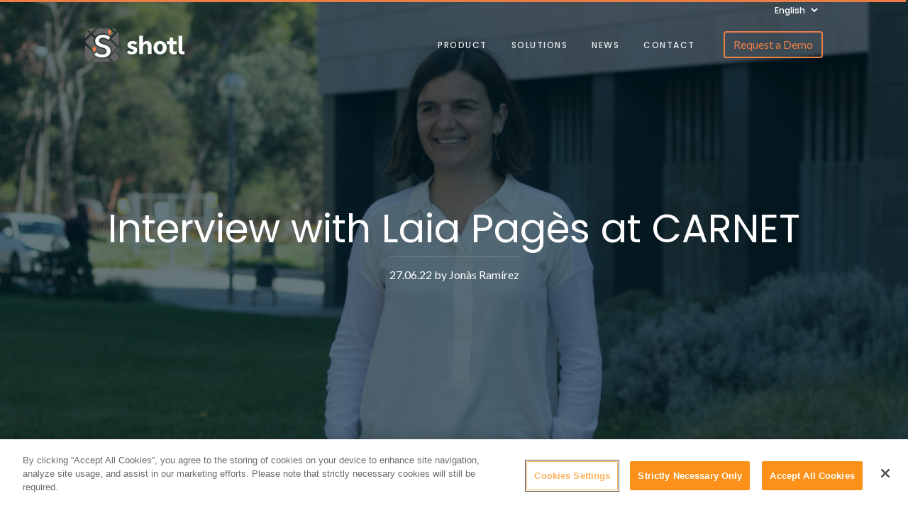

--- FILE ---
content_type: text/html; charset=UTF-8
request_url: https://www.shotl.com/news/interview-with-laia-pages-at-carnet
body_size: 8233
content:
<!doctype html>
<html lang="en">
    <head>
        <script>
            const locale = "en";
        </script>
        <meta charset="utf-8">
<meta http-equiv="X-UA-Compatible" content="IE=edge">
<link href="https://fonts.googleapis.com/css?family=Lato:400,400i|Poppins:300,400,500,600" rel="stylesheet">
<link rel="icon" href="https://www.shotl.com/img/favicon.png" type="image/x-icon">
<link rel="shortcut icon" href="https://www.shotl.com/img/favicon.png" type="image/x-icon">
<meta name="viewport" content="width=device-width, minimum-scale=1.0, maximum-scale=1.0, user-scalable=no">
<link id="theme" rel="stylesheet" href="https://www.shotl.com/css/libs.css">
<link id="theme" rel="stylesheet" href="https://www.shotl.com/css/theme.css">
<title>Interview with Laia Pagès at CARNET</title>
<meta name="title" content="Interview with Laia Pagès at CARNET" />
<meta name="description" content=This month we chat with Laia Pagès, Executive and Research Manager at Future Mobility Research Hub CARNET and long-time passionate advocate for innovative solutions to mobility challenges. Laia completed her PhD dissertation on Mass Transport Vehicle R />
<meta property="og:locale" content="en_US" />
<meta property="og:type" content="website" />
<meta property="og:title" content="Interview with Laia Pagès at CARNET" />
<meta property="og:description" content="This month we chat with Laia Pagès, Executive and Research Manager at Future Mobility Research Hub CARNET and long-time passionate advocate for innovative solutions to mobility challenges. Laia completed her PhD dissertation on Mass Transport Vehicle R" />
<meta property="og:url" content="https://shotl.com/" />
<meta property="og:site_name" content="Shotl.com" />
<meta property="og:image" content="https://www.shotl.com/img/favicon.png" />
<meta name="twitter:card" content="summary"/>
<meta name="twitter:title" content="Interview with Laia Pagès at CARNET"/>
<meta name="twitter:description" content="This month we chat with Laia Pagès, Executive and Research Manager at Future Mobility Research Hub CARNET and long-time passionate advocate for innovative solutions to mobility challenges. Laia completed her PhD dissertation on Mass Transport Vehicle R"/>
<meta name="twitter:domain" content="Shotl.com"/>
<meta name="theme-color" content="#ea7c4c">        <!-- Google tag (gtag.js) -->
<script async src="https://www.googletagmanager.com/gtag/js?id=G-QPDCD4G67Z"></script>
<script>
  window.dataLayer = window.dataLayer || [];
  function gtag(){dataLayer.push(arguments);}
  gtag('js', new Date());
  gtag('config', 'G-QPDCD4G67Z');
</script>        <script charset="utf-8" type="text/javascript" src="//js.hsforms.net/forms/v2.js"></script>

        <!-- OneTrust Cookies Consent Notice start for shotl.com -->
        <script type="text/javascript" src="https://cdn.cookielaw.org/consent/eb856063-91b4-41f7-ae76-ecb4fe602df4/OtAutoBlock.js" ></script>
        <script src="https://cdn.cookielaw.org/scripttemplates/otSDKStub.js" data-document-language="true" type="text/javascript" charset="UTF-8" data-domain-script="eb856063-91b4-41f7-ae76-ecb4fe602df4" ></script>
        <script type="text/javascript">
            function OptanonWrapper() { }
        </script>
        <!-- OneTrust Cookies Consent Notice end for shotl.com -->
    </head>

    <body>
        <div class="scrollup"><i class="ion-ios-arrow-up"></i></div>

        <div class="web-in">
            <div id="video_modal" class="modal-bg">
    <img src="https://www.shotl.com/img/exit.svg" class="exit" alt="">
    <div class="holder">
        <div class="placer">
            <div class="modal-content center dark1">
                <iframe width="560" height="315" src="https://www.youtube-nocookie.com/embed/krSXgLmr7gI" id="modal_video"
                        frameborder="0" allow="autoplay; encrypted-media" allowfullscreen></iframe>
            </div>
        </div>
    </div>
</div>            <div id="modal-container" class="modal-bg">
    <img src="https://www.shotl.com/img/exit.svg" class="exit" alt="">
    <div class="holder">
        <div class="placer">
            <div class="modal-content center">
            </div>
        </div>
    </div>
</div>            <!-- Navigation -->
<nav id="dark" class="transparent regular">
    <div class="container">
        <div class="row language-sel hide-on-media-small">
            <div class="col-md-12">

                <form id="my-lang" action="https://www.shotl.com/my-lang" method="post">
                    <input type="hidden" name="_token" value="Ycbs5P48b79bfHUA8a6RA39925XM2YvJAeJtWfjG">
                    <select name="language" class="" data-width="fit" onchange="document.getElementById('my-lang').submit()">
                        <option  selected value="en" data-content='<span class="flag-icon flag-icon-us"></span> English'>English</option>
                        <option  value="es" data-content='<span class="flag-icon flag-icon-mx"></span> Español'>Español</option>
                        <option  value="it" data-content='<span class="flag-icon flag-icon-it"></span> Italiano'>Italiano</option>
                    </select>
                </form>

            </div>
        </div>
        <div class="row">
            <div class="col-md-12">
                <div class="nav-ui n_">
                    <div>
                        <a href="#" onclick="gtag('event', 'clic', { 'event_category': 'demo', 'event_label': 'demo_request', 'value': '1'});" class="btn hidden-xs open_form"><span>Request a Demo</span></a>
                        <div id="menu-icon"><span></span></div>
                    </div>
                </div>
                <div class="logo-holder n_">
                    <div>
                        <a href="https://www.shotl.com">
                            <img class="logo" src="https://www.shotl.com/img/logo_dark.png" alt="">
                            <img class="logo alt" src="https://www.shotl.com/img/logo_light.png" alt="">
                        </a>
                    </div>
                </div>
                <div class="nav-content n_">
                    <ul>
                        <li>
                            <a href="https://www.shotl.com/platform">Product</a>
                        </li>
                        <li>
                            <a href="https://www.shotl.com#solutions">Solutions</a>
                        </li>
                        <li>
                            <a href="https://www.shotl.com/news">News</a>
                        </li>
                        <li>
                            <a href="https://www.shotl.com/contact">Contact</a>
                        </li>
                        <li class="hide-on-media-big" data-toggle="dropdown" aria-expanded="false">
                            <a tabindex="-1" href="#">Language</a>
                            <ul class="submenu" style="display: none">
                                <li class=" selected">
                                    <a href="https://www.shotl.com/my-lang/en">English</a></li>
                                <li class="">
                                    <a href="https://www.shotl.com/my-lang/es">Español</a></li>
                                <li class="">
                                    <a href="https://www.shotl.com/my-lang/it">Italiano</a></li>
                            </ul>
                        </li>
                    </ul>
                </div>
                <div class="clearfix"></div>
            </div>
        </div>
    </div>
</nav>                <!-- Header -->
    <header id="sp1" class="center parallax-container dark" data-overlay="6">
        <div class="parallax">
            
            <img src="https://s3.eu-west-1.amazonaws.com/shotl.com/uploads/images/2022-06/7d8b6d3a-1cfc-4239-a89a-dc6dba499c0a.jpg" alt=""
                 title="">
        </div>
        <div class="header-in">
            <div class="caption">
                                <h1>Interview with Laia Pagès at CARNET</h1>
                <p class="banner-date">27.06.22 by Jonàs Ramírez</p>
            </div>
            <img class="arrow" src="https://www.shotl.com/img/arrow.svg" alt="">
        </div>
    </header>

    <section>
        <div class="container border"> 
            <div class="row">
                <div class="col-md-10 col-md-offset-1">
                                        <h3>This month we chat with Laia Pagès, Executive and Research Manager at Future Mobility Research Hub CARNET and long-time passionate advocate for innovative solutions to mobility challenges. Laia completed her PhD dissertation on Mass Transport Vehicle Routing Problem (MTVRP) at a time when most people didn’t even know yet what Demand-Responsive Transportation (DRT) was.</h3>
<p><b>You’re probably one of the first people to spot and tackle the problem of low-ridership fixed routes for cities and transport operators, correct?</b></p>
<p>It is true that we thought about these issues far before the implementation of DRT. The possible real applications back in 1998 were in rural areas with very low demand, since real ridership data availability and computer capacity were very limited compared to what we have now. Believe it or not, I programmed my PhD on a laptop (that I still have!) that weighs around 10 Kg. We didn’t have mobile phones. The innovation at that time was the introduction of real time data to the algorithms, and the idea to implement those solutions in cities and metropolitan areas, so complementing public transport. But even when I finished my PhD, back in 2006, the thought of implementing these solutions in cities, for even a small number of routes, was still confined to the field of research. In any case, we had a lot of fun with our algorithms and the mathematical difficulty hidden in the details, which hasn't changed much!</p>
<p><b>What were the main challenges in implementing your solutions and convincing stakeholders about the benefits of DRT? And how have these challenges evolved with time?</b></p>
<p>When I finished my PhD, some of the work was used for emergency management with a network in New York. Again, from a research point of view. Practical implementations came a couple of years later, when a reduced version of our algorithms was implemented in Texas for a very simplified service focused on rural (and low demand) areas. A Mass Transport Vehicle Routing Problem (MTVRP) on the scale that we simulated back in the 2000s in California still hasn’t been implemented yet.</p>
<p>Back in Europe, I remember going to a Catalan operator with Prof. Jaume Barceló and trying to “sell the idea” of implementing our algorithms for a basic on-demand bus service. These conversations could have been the beginning of a basic “on-demand” bus service and, maybe, what is today DRT. But the operators didn’t see the benefit. They had closed contracts with public entities and their business was doing fine. The market wasn’t ready because users weren’t digitally ready either. The bus company didn’t understand what we were trying to sell, or we didn’t explain it properly. Either way, they didn’t buy it.</p>
<p>And last but not least, while at CARNET, I recently found out that Shotl’s founder Gerard Martet visited my PhD advisor, Dr. Jayakrishnan, in California back in 2010 or so. I was already in Germany then. I hear they had interesting discussions about the algorithms we were using at the time and their possible implementations. Probably, industry was ready to innovate before operators were.</p>
<p>In any case, it’s interesting to see that a small part of our research ideas is starting to be profitable for companies, providing a service to society and improving citizens’ quality of life…after more than 15 years!</p>
<p><b>Now, as DRT becomes popular and more locations implement their own solutions, do you think there’s the risk every governing body will want to have its own DRT, regardless of real need? Maybe replacing high-ridership transport services that are working fine?</b></p>
<p>There is absolutely a risk that every governing body will want its own solution, without the appropriate coordination. There is even the risk of having several solutions and implementations within the same public administration. At CARNET, we identified this problem some time ago. This is why we worked on a project called Multidepart (Multi-operator tool for managing Demand Responsive Transport), which finished in March this year. The aim was to develop tools to plan, manage, and monitor DRT solutions, targeting Public Transport Authorities (PTAs), and facilitate the harmonization and scalability of DRT services across European cities.</p>
<p>Regarding the “risk” of replacing those functioning high-ridership transport services with other services, I am happy to say that we are working on that right now. At CARNET we have employed a MS student (soon to be a PhD student) who is finishing her thesis this summer at UPC with the title “Demand Responsive Transport Evaluation of a Fleet Dependent Model and the Challenge of Unprofitability and Environmental Impact with Increasing Demand”, which partially addresses these problems.</p>
<p><b>It looks like changes regarding people’s mobility are accelerating. Are innovative and groundbreaking events, like the introduction and normalization of autonomous vehicles (AVs), closer than the general public believes?</b></p>
<p>AV deployment not only involves technological factors. Other topics such as infrastructure, regulation and social acceptance are also very important. So it will be implemented at different rates around the world.</p>
<p>Here in Barcelona, public authorities are also thinking about the role of AVs. Back in 2019, CARNET carried out a study for ATM (Autoritat del Transport Metropolità) called “El desplegament del vehicle autònom a Catalunya” (The deployment of the autonomous vehicle in Catalonia) tackling theses issues.</p>
<p>I always say that AVs will be first implemented in the logistics sector (movement of goods) before people transit because acceptance is higher. I would put a parcel in an autonomous vehicle before I do that with my children. Autonomous driving for deliveries is almost here, at least for the last mile. There are tests and pilots everywhere now (we’re doing a pilot in a real street with our last-mile delivery robot “Ona” in a couple of weeks in Esplugues del Llobregat), but we will need regulations to include these vehicles in our roads and cities.</p>
<p><b>Estimates say there are more than 1,400 million vehicles in circulation around the world. What other actions can be taken to raise awareness about the need to reduce this number and achieve greener cities?</b></p>
<p>I don’t think we have to move in the direction of “reducing” anything. I have used much more transportation and mobility than my parents did when they were my age (in the sense of a total km driven in all modes of transport). My kids use even more than me. I am convinced that a greener transportation system will be driven by advances in technology. New optimized sharing systems, optimized DRT’s (much more “real time” than the ones in operation on our streets now), zero emission propulsion technologies and the disruption of air transport will make our cities greener, without reducing km traveled.</p>
<p><b>Trends show young people are giving up getting a driving license or buying their first car, which demonstrates a change in their priorities. Can generational change be a decisive factor in the adoption of a new model of sustainable mobility?</b></p>
<p>In Europe, yes. In other continents, no. Europe is not that big in terms of population, especially the young! Again, new generations are using transport and mobility more than their predecessors. New generations are digital natives, and this can be a decisive factor in the rapid adoption of new solutions.</p>
<p><b>And finally, on a more lighthearted issue: what three things would you take to a desert island?</b></p>
<p>To answer this question, I am going to suppose that my survival is assured; I am not sure how. Having said that, my answer depends on how long I would have to stay on the island. For the short term, two good books and my husband. For a long period of time, electricity, wifi, a laptop to write on and maybe start program routing problems again!</p>

                </div>
            </div>
                    </div>
    </section>


    
    <section class="dark1">
        <div class="container">
            <div class="row title">
                <h2>Popular posts</h2>
            </div>
            <div class="row m-space">
                
                                    <div class="col-md-4">
                        <div class="blog-item">
            <div class="thumb1">
            <a href="https://www.shotl.com/news/the-space-between-us">
                <img src="https://s3.eu-west-1.amazonaws.com/shotl.com/uploads/images/2020-05/f0bb232b-1f1b-4bf0-9d02-fc1c6b9f1589.jpg" alt=""
                     title="">
            </a>
        </div>
        <div class="article">
                    <a class="tag" href="https://www.shotl.com/news/the-space-between-us">Read more</a>
                <a href="https://www.shotl.com/news/the-space-between-us">
            <p>25.05.20</p>
            <h3>The space between us</h3>
        </a>
        <div class="blog-item-extract">
            <p> The requirement for more space is driving city pioneers around the World to reexamine how space is utilized, reclaiming it back from vehicles, and giving it to people to walk, to meet, to work out, or to just sit.</p>
        </div>
        <hr>
        <h5 class="author">Gerard Martret</h5>
    </div>
</div>                    </div>
                                    <div class="col-md-4">
                        <div class="blog-item">
            <div class="thumb1">
            <a href="https://www.shotl.com/news/bringing-neighbors-closer-to-their-train-station">
                <img src="https://s3.eu-west-1.amazonaws.com/shotl.com/uploads/images/2019-04/61a6b5a1-c65a-49df-8baa-42ef5237ba9b.jpg" alt=""
                     title="">
            </a>
        </div>
        <div class="article">
                    <a class="tag" href="https://www.shotl.com/news/bringing-neighbors-closer-to-their-train-station">Read more</a>
                <a href="https://www.shotl.com/news/bringing-neighbors-closer-to-their-train-station">
            <p>29.04.19</p>
            <h3>Bringing neighbors closer to their train station</h3>
        </a>
        <div class="blog-item-extract">
            <p>After our successful deployment in the neighborhood of Can Barata, which has transported more than 8000 people since July 2017, Sant Cugat city council asked us to launch a second service in Les Planes.</p>
        </div>
        <hr>
        <h5 class="author">Adrià Ramírez</h5>
    </div>
</div>                    </div>
                                    <div class="col-md-4">
                        <div class="blog-item">
            <div class="thumb1">
            <a href="https://www.shotl.com/news/shotl-and-maior-partner-to-deliver-smarter-more-flexible-transport-in-italy-and-beyond">
                <img src="https://s3.eu-west-1.amazonaws.com/shotl.com/uploads/images/2025-04/4d9ee35c-23ea-4b72-a471-f6fd3667dd63.jpg" alt=""
                     title="">
            </a>
        </div>
        <div class="article">
                    <a class="tag" href="https://www.shotl.com/news/shotl-and-maior-partner-to-deliver-smarter-more-flexible-transport-in-italy-and-beyond">Read more</a>
                <a href="https://www.shotl.com/news/shotl-and-maior-partner-to-deliver-smarter-more-flexible-transport-in-italy-and-beyond">
            <p>30.04.25</p>
            <h3>Shotl and MAIOR Partner to Deliver Smarter, More Flexible Transport in Italy and beyond</h3>
        </a>
        <div class="blog-item-extract">
            Shotl and MAIOR have announced a strategic partnership to integrate real-time, demand-responsive transport with advanced planning tools. By combining Shotl’s smart mobility platform with the MAIOR Suite, the collaboration enables public transport operator
        </div>
        <hr>
        <h5 class="author">Osvald Martret</h5>
    </div>
</div>                    </div>
                            </div>
        </div>
    </section>

    ;

    <!-- Newsletter -->
<section class="area center grey">
    <div class="container">
        <div class="row">
            <div class="col-md-12">
                <span class="promo-heading">
                    Subscribe to our Newsletter
                </span>
                <link href="//cdn-images.mailchimp.com/embedcode/classic-10_7.css" rel="stylesheet" type="text/css">
                <form action="https://shotl.us17.list-manage.com/subscribe/post?u=6e9b2ae903933858d8bad27ce&amp;id=aecfac2a1b&amp;f_id=00b7f5e2f0" method="post" id="mc-embedded-subscribe-form" name="mc-embedded-subscribe-form" class="validate" target="_blank">
                    <input type="email" value="" name="EMAIL" class="required email" id="mce-EMAIL" placeholder="Your email here..." required>
                    <div style="position: absolute; left: -5000px;" aria-hidden="true"><input type="text" name="b_6e9b2ae903933858d8bad27ce_7d96e34993" tabindex="-1" value=""></div>
                    <button type="submit" class="btn" onclick="gtag('event', 'clic', { 'event_category': 'newsletter', 'event_label': 'newsletter_request', 'value': '1'});">
                        <span>Subscribe</span>
                    </button>
                    <div id="mce-responses" class="clear messages">
                        <div class="response" id="mce-error-response" style="display:none"></div>
                        <div class="response" id="mce-success-response" style="display:none"></div>
                    </div>
                </form>
                <script type='text/javascript' src='//s3.amazonaws.com/downloads.mailchimp.com/js/mc-validate.js'></script><script type='text/javascript'>(function($) {window.fnames = new Array(); window.ftypes = new Array();fnames[0]='EMAIL';ftypes[0]='email';fnames[1]='FNAME';ftypes[1]='text';fnames[2]='LNAME';ftypes[2]='text';fnames[3]='BIRTHDAY';ftypes[3]='birthday';}(jQuery));var $mcj = jQuery.noConflict(true);</script>
            </div>
        </div>
    </div>
</section>            <footer id="smart" class="dark1">
    <div class="container">
        <div class="row foot-space">
            <div class="col-md-4 col-sm-12">
                <img src="https://www.shotl.com/img/logo_dark.png" width="130" alt="">
                <div class="social">
                    <a href="https://x.com/rideshotl" target="_blank" title="X">
                        <svg width="24" height="24" viewBox="0 0 1200 1227" style="fill:currentColor;vertical-align:middle;">
                            <path d="M1195 21.5h-278.7L600 464.6 283.7 21.5H5.1l397.2 570.2L0 1205.5h278.7L600 762.4l316.3 443.1h278.7L802.8 591.7z"/>
                        </svg>
                    </a>
                    <a href="https://www.linkedin.com/company/shotl" target="_blank">
                        <i class="ion-social-linkedin-outline"></i>
                    </a>
                    <a href="https://www.facebook.com/shotlride" target="_blank">
                        <i class="ion-social-facebook"></i>
                    </a>
                    <a href="https://www.instagram.com/rideshotl" target="_blank">
                        <i class="ion-social-instagram-outline"></i>
                    </a>
                </div>
                <div><a href="mailto:hello@shotl.com">hello@shotl.com</a></div>
            </div>
            <div class="col-md-7 col-md-offset-1">
                <div class="row">
                    <div class="col-md-4 col-sm-4 col-xs-12 spacer">
                        <h5 class="foot-title">Shotl</h5>
                        <ul>
                            <li><a href="https://www.shotl.com/platform">Product</a></li>
                            <li><a href="https://www.shotl.com#solutions">Solutions</a></li>
                                                        <li><a href="https://www.shotl.com/contact">Contact</a></li>
                        </ul>
                    </div>
                    <div class="col-md-4 col-sm-4 col-xs-12 spacer">
                        <h5 class="foot-title">Company</h5>
                        <ul>
                            
                            <li><a href="https://www.shotl.com/team">Team</a></li>
                            <li><a href="https://www.shotl.com/faq">FAQ</a></li>
                        </ul>
                    </div>
                    <div class="col-md-4 col-sm-4 col-xs-12 spacer">
                        <h5 class="foot-title">Legal</h5>
                        <ul>
                            <li><a href="https://www.shotl.com/terms-and-conditions">Terms &amp; Conditions</a></li>
                            <li><a target="_blank" href="https://www.shotl.com/privacy-policy/en">Privacy Policy</a></li>
                            <li><a href="https://www.shotl.com/cookie-policy">Cookie Policy</a></li>
                            <li><a href="https://www.shotl.com/social-media-policy">Social Media Policy</a></li>
                            <li><a href="https://www.shotl.com/legal-notice">Legal Notice</a></li>
                        </ul>

                    </div>
                </div>
            </div>
            <div class="col-xs-12">
                <hr>
            </div>
            <div class="col-xs-12 xs-center">
                <p class="footer-text">
                    Copyright &copy; 2026 Shotl
                </p>
            </div>
        </div>
    </div>
</footer>            <!-- <div id="cookie_layer" class="s-cookies">
    <div class="container-fluid">
        <p class="col-sm-10">
            SHOTL TRANSPORTATION, S.L. uses its own cookies and third party cookies, session and persistent cookies, for the purpose of personalization and analysis. If you continue to browse, you agree with their use.
            <a href="https://www.shotl.com/cookie-policy">Read more</a>
        </p>
        <div id="close_cookies" class="col-sm-2 text-right">
            <a href="#" class="btn">
                <span>Accept</span>
            </a>
        </div>
    </div>
</div>
 -->
        </div>

        <script src="https://www.shotl.com/js/main.js"></script>    </body>
</html>

--- FILE ---
content_type: text/html; charset=utf-8
request_url: https://www.youtube-nocookie.com/embed/krSXgLmr7gI
body_size: 46804
content:
<!DOCTYPE html><html lang="en" dir="ltr" data-cast-api-enabled="true"><head><meta name="viewport" content="width=device-width, initial-scale=1"><script nonce="RqSUQ5HYaqXdmymVk0_vlg">if ('undefined' == typeof Symbol || 'undefined' == typeof Symbol.iterator) {delete Array.prototype.entries;}</script><style name="www-roboto" nonce="-3zvuQO5aHoLH4cM23QCCw">@font-face{font-family:'Roboto';font-style:normal;font-weight:400;font-stretch:100%;src:url(//fonts.gstatic.com/s/roboto/v48/KFO7CnqEu92Fr1ME7kSn66aGLdTylUAMa3GUBHMdazTgWw.woff2)format('woff2');unicode-range:U+0460-052F,U+1C80-1C8A,U+20B4,U+2DE0-2DFF,U+A640-A69F,U+FE2E-FE2F;}@font-face{font-family:'Roboto';font-style:normal;font-weight:400;font-stretch:100%;src:url(//fonts.gstatic.com/s/roboto/v48/KFO7CnqEu92Fr1ME7kSn66aGLdTylUAMa3iUBHMdazTgWw.woff2)format('woff2');unicode-range:U+0301,U+0400-045F,U+0490-0491,U+04B0-04B1,U+2116;}@font-face{font-family:'Roboto';font-style:normal;font-weight:400;font-stretch:100%;src:url(//fonts.gstatic.com/s/roboto/v48/KFO7CnqEu92Fr1ME7kSn66aGLdTylUAMa3CUBHMdazTgWw.woff2)format('woff2');unicode-range:U+1F00-1FFF;}@font-face{font-family:'Roboto';font-style:normal;font-weight:400;font-stretch:100%;src:url(//fonts.gstatic.com/s/roboto/v48/KFO7CnqEu92Fr1ME7kSn66aGLdTylUAMa3-UBHMdazTgWw.woff2)format('woff2');unicode-range:U+0370-0377,U+037A-037F,U+0384-038A,U+038C,U+038E-03A1,U+03A3-03FF;}@font-face{font-family:'Roboto';font-style:normal;font-weight:400;font-stretch:100%;src:url(//fonts.gstatic.com/s/roboto/v48/KFO7CnqEu92Fr1ME7kSn66aGLdTylUAMawCUBHMdazTgWw.woff2)format('woff2');unicode-range:U+0302-0303,U+0305,U+0307-0308,U+0310,U+0312,U+0315,U+031A,U+0326-0327,U+032C,U+032F-0330,U+0332-0333,U+0338,U+033A,U+0346,U+034D,U+0391-03A1,U+03A3-03A9,U+03B1-03C9,U+03D1,U+03D5-03D6,U+03F0-03F1,U+03F4-03F5,U+2016-2017,U+2034-2038,U+203C,U+2040,U+2043,U+2047,U+2050,U+2057,U+205F,U+2070-2071,U+2074-208E,U+2090-209C,U+20D0-20DC,U+20E1,U+20E5-20EF,U+2100-2112,U+2114-2115,U+2117-2121,U+2123-214F,U+2190,U+2192,U+2194-21AE,U+21B0-21E5,U+21F1-21F2,U+21F4-2211,U+2213-2214,U+2216-22FF,U+2308-230B,U+2310,U+2319,U+231C-2321,U+2336-237A,U+237C,U+2395,U+239B-23B7,U+23D0,U+23DC-23E1,U+2474-2475,U+25AF,U+25B3,U+25B7,U+25BD,U+25C1,U+25CA,U+25CC,U+25FB,U+266D-266F,U+27C0-27FF,U+2900-2AFF,U+2B0E-2B11,U+2B30-2B4C,U+2BFE,U+3030,U+FF5B,U+FF5D,U+1D400-1D7FF,U+1EE00-1EEFF;}@font-face{font-family:'Roboto';font-style:normal;font-weight:400;font-stretch:100%;src:url(//fonts.gstatic.com/s/roboto/v48/KFO7CnqEu92Fr1ME7kSn66aGLdTylUAMaxKUBHMdazTgWw.woff2)format('woff2');unicode-range:U+0001-000C,U+000E-001F,U+007F-009F,U+20DD-20E0,U+20E2-20E4,U+2150-218F,U+2190,U+2192,U+2194-2199,U+21AF,U+21E6-21F0,U+21F3,U+2218-2219,U+2299,U+22C4-22C6,U+2300-243F,U+2440-244A,U+2460-24FF,U+25A0-27BF,U+2800-28FF,U+2921-2922,U+2981,U+29BF,U+29EB,U+2B00-2BFF,U+4DC0-4DFF,U+FFF9-FFFB,U+10140-1018E,U+10190-1019C,U+101A0,U+101D0-101FD,U+102E0-102FB,U+10E60-10E7E,U+1D2C0-1D2D3,U+1D2E0-1D37F,U+1F000-1F0FF,U+1F100-1F1AD,U+1F1E6-1F1FF,U+1F30D-1F30F,U+1F315,U+1F31C,U+1F31E,U+1F320-1F32C,U+1F336,U+1F378,U+1F37D,U+1F382,U+1F393-1F39F,U+1F3A7-1F3A8,U+1F3AC-1F3AF,U+1F3C2,U+1F3C4-1F3C6,U+1F3CA-1F3CE,U+1F3D4-1F3E0,U+1F3ED,U+1F3F1-1F3F3,U+1F3F5-1F3F7,U+1F408,U+1F415,U+1F41F,U+1F426,U+1F43F,U+1F441-1F442,U+1F444,U+1F446-1F449,U+1F44C-1F44E,U+1F453,U+1F46A,U+1F47D,U+1F4A3,U+1F4B0,U+1F4B3,U+1F4B9,U+1F4BB,U+1F4BF,U+1F4C8-1F4CB,U+1F4D6,U+1F4DA,U+1F4DF,U+1F4E3-1F4E6,U+1F4EA-1F4ED,U+1F4F7,U+1F4F9-1F4FB,U+1F4FD-1F4FE,U+1F503,U+1F507-1F50B,U+1F50D,U+1F512-1F513,U+1F53E-1F54A,U+1F54F-1F5FA,U+1F610,U+1F650-1F67F,U+1F687,U+1F68D,U+1F691,U+1F694,U+1F698,U+1F6AD,U+1F6B2,U+1F6B9-1F6BA,U+1F6BC,U+1F6C6-1F6CF,U+1F6D3-1F6D7,U+1F6E0-1F6EA,U+1F6F0-1F6F3,U+1F6F7-1F6FC,U+1F700-1F7FF,U+1F800-1F80B,U+1F810-1F847,U+1F850-1F859,U+1F860-1F887,U+1F890-1F8AD,U+1F8B0-1F8BB,U+1F8C0-1F8C1,U+1F900-1F90B,U+1F93B,U+1F946,U+1F984,U+1F996,U+1F9E9,U+1FA00-1FA6F,U+1FA70-1FA7C,U+1FA80-1FA89,U+1FA8F-1FAC6,U+1FACE-1FADC,U+1FADF-1FAE9,U+1FAF0-1FAF8,U+1FB00-1FBFF;}@font-face{font-family:'Roboto';font-style:normal;font-weight:400;font-stretch:100%;src:url(//fonts.gstatic.com/s/roboto/v48/KFO7CnqEu92Fr1ME7kSn66aGLdTylUAMa3OUBHMdazTgWw.woff2)format('woff2');unicode-range:U+0102-0103,U+0110-0111,U+0128-0129,U+0168-0169,U+01A0-01A1,U+01AF-01B0,U+0300-0301,U+0303-0304,U+0308-0309,U+0323,U+0329,U+1EA0-1EF9,U+20AB;}@font-face{font-family:'Roboto';font-style:normal;font-weight:400;font-stretch:100%;src:url(//fonts.gstatic.com/s/roboto/v48/KFO7CnqEu92Fr1ME7kSn66aGLdTylUAMa3KUBHMdazTgWw.woff2)format('woff2');unicode-range:U+0100-02BA,U+02BD-02C5,U+02C7-02CC,U+02CE-02D7,U+02DD-02FF,U+0304,U+0308,U+0329,U+1D00-1DBF,U+1E00-1E9F,U+1EF2-1EFF,U+2020,U+20A0-20AB,U+20AD-20C0,U+2113,U+2C60-2C7F,U+A720-A7FF;}@font-face{font-family:'Roboto';font-style:normal;font-weight:400;font-stretch:100%;src:url(//fonts.gstatic.com/s/roboto/v48/KFO7CnqEu92Fr1ME7kSn66aGLdTylUAMa3yUBHMdazQ.woff2)format('woff2');unicode-range:U+0000-00FF,U+0131,U+0152-0153,U+02BB-02BC,U+02C6,U+02DA,U+02DC,U+0304,U+0308,U+0329,U+2000-206F,U+20AC,U+2122,U+2191,U+2193,U+2212,U+2215,U+FEFF,U+FFFD;}@font-face{font-family:'Roboto';font-style:normal;font-weight:500;font-stretch:100%;src:url(//fonts.gstatic.com/s/roboto/v48/KFO7CnqEu92Fr1ME7kSn66aGLdTylUAMa3GUBHMdazTgWw.woff2)format('woff2');unicode-range:U+0460-052F,U+1C80-1C8A,U+20B4,U+2DE0-2DFF,U+A640-A69F,U+FE2E-FE2F;}@font-face{font-family:'Roboto';font-style:normal;font-weight:500;font-stretch:100%;src:url(//fonts.gstatic.com/s/roboto/v48/KFO7CnqEu92Fr1ME7kSn66aGLdTylUAMa3iUBHMdazTgWw.woff2)format('woff2');unicode-range:U+0301,U+0400-045F,U+0490-0491,U+04B0-04B1,U+2116;}@font-face{font-family:'Roboto';font-style:normal;font-weight:500;font-stretch:100%;src:url(//fonts.gstatic.com/s/roboto/v48/KFO7CnqEu92Fr1ME7kSn66aGLdTylUAMa3CUBHMdazTgWw.woff2)format('woff2');unicode-range:U+1F00-1FFF;}@font-face{font-family:'Roboto';font-style:normal;font-weight:500;font-stretch:100%;src:url(//fonts.gstatic.com/s/roboto/v48/KFO7CnqEu92Fr1ME7kSn66aGLdTylUAMa3-UBHMdazTgWw.woff2)format('woff2');unicode-range:U+0370-0377,U+037A-037F,U+0384-038A,U+038C,U+038E-03A1,U+03A3-03FF;}@font-face{font-family:'Roboto';font-style:normal;font-weight:500;font-stretch:100%;src:url(//fonts.gstatic.com/s/roboto/v48/KFO7CnqEu92Fr1ME7kSn66aGLdTylUAMawCUBHMdazTgWw.woff2)format('woff2');unicode-range:U+0302-0303,U+0305,U+0307-0308,U+0310,U+0312,U+0315,U+031A,U+0326-0327,U+032C,U+032F-0330,U+0332-0333,U+0338,U+033A,U+0346,U+034D,U+0391-03A1,U+03A3-03A9,U+03B1-03C9,U+03D1,U+03D5-03D6,U+03F0-03F1,U+03F4-03F5,U+2016-2017,U+2034-2038,U+203C,U+2040,U+2043,U+2047,U+2050,U+2057,U+205F,U+2070-2071,U+2074-208E,U+2090-209C,U+20D0-20DC,U+20E1,U+20E5-20EF,U+2100-2112,U+2114-2115,U+2117-2121,U+2123-214F,U+2190,U+2192,U+2194-21AE,U+21B0-21E5,U+21F1-21F2,U+21F4-2211,U+2213-2214,U+2216-22FF,U+2308-230B,U+2310,U+2319,U+231C-2321,U+2336-237A,U+237C,U+2395,U+239B-23B7,U+23D0,U+23DC-23E1,U+2474-2475,U+25AF,U+25B3,U+25B7,U+25BD,U+25C1,U+25CA,U+25CC,U+25FB,U+266D-266F,U+27C0-27FF,U+2900-2AFF,U+2B0E-2B11,U+2B30-2B4C,U+2BFE,U+3030,U+FF5B,U+FF5D,U+1D400-1D7FF,U+1EE00-1EEFF;}@font-face{font-family:'Roboto';font-style:normal;font-weight:500;font-stretch:100%;src:url(//fonts.gstatic.com/s/roboto/v48/KFO7CnqEu92Fr1ME7kSn66aGLdTylUAMaxKUBHMdazTgWw.woff2)format('woff2');unicode-range:U+0001-000C,U+000E-001F,U+007F-009F,U+20DD-20E0,U+20E2-20E4,U+2150-218F,U+2190,U+2192,U+2194-2199,U+21AF,U+21E6-21F0,U+21F3,U+2218-2219,U+2299,U+22C4-22C6,U+2300-243F,U+2440-244A,U+2460-24FF,U+25A0-27BF,U+2800-28FF,U+2921-2922,U+2981,U+29BF,U+29EB,U+2B00-2BFF,U+4DC0-4DFF,U+FFF9-FFFB,U+10140-1018E,U+10190-1019C,U+101A0,U+101D0-101FD,U+102E0-102FB,U+10E60-10E7E,U+1D2C0-1D2D3,U+1D2E0-1D37F,U+1F000-1F0FF,U+1F100-1F1AD,U+1F1E6-1F1FF,U+1F30D-1F30F,U+1F315,U+1F31C,U+1F31E,U+1F320-1F32C,U+1F336,U+1F378,U+1F37D,U+1F382,U+1F393-1F39F,U+1F3A7-1F3A8,U+1F3AC-1F3AF,U+1F3C2,U+1F3C4-1F3C6,U+1F3CA-1F3CE,U+1F3D4-1F3E0,U+1F3ED,U+1F3F1-1F3F3,U+1F3F5-1F3F7,U+1F408,U+1F415,U+1F41F,U+1F426,U+1F43F,U+1F441-1F442,U+1F444,U+1F446-1F449,U+1F44C-1F44E,U+1F453,U+1F46A,U+1F47D,U+1F4A3,U+1F4B0,U+1F4B3,U+1F4B9,U+1F4BB,U+1F4BF,U+1F4C8-1F4CB,U+1F4D6,U+1F4DA,U+1F4DF,U+1F4E3-1F4E6,U+1F4EA-1F4ED,U+1F4F7,U+1F4F9-1F4FB,U+1F4FD-1F4FE,U+1F503,U+1F507-1F50B,U+1F50D,U+1F512-1F513,U+1F53E-1F54A,U+1F54F-1F5FA,U+1F610,U+1F650-1F67F,U+1F687,U+1F68D,U+1F691,U+1F694,U+1F698,U+1F6AD,U+1F6B2,U+1F6B9-1F6BA,U+1F6BC,U+1F6C6-1F6CF,U+1F6D3-1F6D7,U+1F6E0-1F6EA,U+1F6F0-1F6F3,U+1F6F7-1F6FC,U+1F700-1F7FF,U+1F800-1F80B,U+1F810-1F847,U+1F850-1F859,U+1F860-1F887,U+1F890-1F8AD,U+1F8B0-1F8BB,U+1F8C0-1F8C1,U+1F900-1F90B,U+1F93B,U+1F946,U+1F984,U+1F996,U+1F9E9,U+1FA00-1FA6F,U+1FA70-1FA7C,U+1FA80-1FA89,U+1FA8F-1FAC6,U+1FACE-1FADC,U+1FADF-1FAE9,U+1FAF0-1FAF8,U+1FB00-1FBFF;}@font-face{font-family:'Roboto';font-style:normal;font-weight:500;font-stretch:100%;src:url(//fonts.gstatic.com/s/roboto/v48/KFO7CnqEu92Fr1ME7kSn66aGLdTylUAMa3OUBHMdazTgWw.woff2)format('woff2');unicode-range:U+0102-0103,U+0110-0111,U+0128-0129,U+0168-0169,U+01A0-01A1,U+01AF-01B0,U+0300-0301,U+0303-0304,U+0308-0309,U+0323,U+0329,U+1EA0-1EF9,U+20AB;}@font-face{font-family:'Roboto';font-style:normal;font-weight:500;font-stretch:100%;src:url(//fonts.gstatic.com/s/roboto/v48/KFO7CnqEu92Fr1ME7kSn66aGLdTylUAMa3KUBHMdazTgWw.woff2)format('woff2');unicode-range:U+0100-02BA,U+02BD-02C5,U+02C7-02CC,U+02CE-02D7,U+02DD-02FF,U+0304,U+0308,U+0329,U+1D00-1DBF,U+1E00-1E9F,U+1EF2-1EFF,U+2020,U+20A0-20AB,U+20AD-20C0,U+2113,U+2C60-2C7F,U+A720-A7FF;}@font-face{font-family:'Roboto';font-style:normal;font-weight:500;font-stretch:100%;src:url(//fonts.gstatic.com/s/roboto/v48/KFO7CnqEu92Fr1ME7kSn66aGLdTylUAMa3yUBHMdazQ.woff2)format('woff2');unicode-range:U+0000-00FF,U+0131,U+0152-0153,U+02BB-02BC,U+02C6,U+02DA,U+02DC,U+0304,U+0308,U+0329,U+2000-206F,U+20AC,U+2122,U+2191,U+2193,U+2212,U+2215,U+FEFF,U+FFFD;}</style><script name="www-roboto" nonce="RqSUQ5HYaqXdmymVk0_vlg">if (document.fonts && document.fonts.load) {document.fonts.load("400 10pt Roboto", "E"); document.fonts.load("500 10pt Roboto", "E");}</script><link rel="stylesheet" href="/s/player/c1c87fb0/www-player.css" name="www-player" nonce="-3zvuQO5aHoLH4cM23QCCw"><style nonce="-3zvuQO5aHoLH4cM23QCCw">html {overflow: hidden;}body {font: 12px Roboto, Arial, sans-serif; background-color: #000; color: #fff; height: 100%; width: 100%; overflow: hidden; position: absolute; margin: 0; padding: 0;}#player {width: 100%; height: 100%;}h1 {text-align: center; color: #fff;}h3 {margin-top: 6px; margin-bottom: 3px;}.player-unavailable {position: absolute; top: 0; left: 0; right: 0; bottom: 0; padding: 25px; font-size: 13px; background: url(/img/meh7.png) 50% 65% no-repeat;}.player-unavailable .message {text-align: left; margin: 0 -5px 15px; padding: 0 5px 14px; border-bottom: 1px solid #888; font-size: 19px; font-weight: normal;}.player-unavailable a {color: #167ac6; text-decoration: none;}</style><script nonce="RqSUQ5HYaqXdmymVk0_vlg">var ytcsi={gt:function(n){n=(n||"")+"data_";return ytcsi[n]||(ytcsi[n]={tick:{},info:{},gel:{preLoggedGelInfos:[]}})},now:window.performance&&window.performance.timing&&window.performance.now&&window.performance.timing.navigationStart?function(){return window.performance.timing.navigationStart+window.performance.now()}:function(){return(new Date).getTime()},tick:function(l,t,n){var ticks=ytcsi.gt(n).tick;var v=t||ytcsi.now();if(ticks[l]){ticks["_"+l]=ticks["_"+l]||[ticks[l]];ticks["_"+l].push(v)}ticks[l]=
v},info:function(k,v,n){ytcsi.gt(n).info[k]=v},infoGel:function(p,n){ytcsi.gt(n).gel.preLoggedGelInfos.push(p)},setStart:function(t,n){ytcsi.tick("_start",t,n)}};
(function(w,d){function isGecko(){if(!w.navigator)return false;try{if(w.navigator.userAgentData&&w.navigator.userAgentData.brands&&w.navigator.userAgentData.brands.length){var brands=w.navigator.userAgentData.brands;var i=0;for(;i<brands.length;i++)if(brands[i]&&brands[i].brand==="Firefox")return true;return false}}catch(e){setTimeout(function(){throw e;})}if(!w.navigator.userAgent)return false;var ua=w.navigator.userAgent;return ua.indexOf("Gecko")>0&&ua.toLowerCase().indexOf("webkit")<0&&ua.indexOf("Edge")<
0&&ua.indexOf("Trident")<0&&ua.indexOf("MSIE")<0}ytcsi.setStart(w.performance?w.performance.timing.responseStart:null);var isPrerender=(d.visibilityState||d.webkitVisibilityState)=="prerender";var vName=!d.visibilityState&&d.webkitVisibilityState?"webkitvisibilitychange":"visibilitychange";if(isPrerender){var startTick=function(){ytcsi.setStart();d.removeEventListener(vName,startTick)};d.addEventListener(vName,startTick,false)}if(d.addEventListener)d.addEventListener(vName,function(){ytcsi.tick("vc")},
false);if(isGecko()){var isHidden=(d.visibilityState||d.webkitVisibilityState)=="hidden";if(isHidden)ytcsi.tick("vc")}var slt=function(el,t){setTimeout(function(){var n=ytcsi.now();el.loadTime=n;if(el.slt)el.slt()},t)};w.__ytRIL=function(el){if(!el.getAttribute("data-thumb"))if(w.requestAnimationFrame)w.requestAnimationFrame(function(){slt(el,0)});else slt(el,16)}})(window,document);
</script><script nonce="RqSUQ5HYaqXdmymVk0_vlg">var ytcfg={d:function(){return window.yt&&yt.config_||ytcfg.data_||(ytcfg.data_={})},get:function(k,o){return k in ytcfg.d()?ytcfg.d()[k]:o},set:function(){var a=arguments;if(a.length>1)ytcfg.d()[a[0]]=a[1];else{var k;for(k in a[0])ytcfg.d()[k]=a[0][k]}}};
ytcfg.set({"CLIENT_CANARY_STATE":"none","DEVICE":"cbr\u003dChrome\u0026cbrand\u003dapple\u0026cbrver\u003d131.0.0.0\u0026ceng\u003dWebKit\u0026cengver\u003d537.36\u0026cos\u003dMacintosh\u0026cosver\u003d10_15_7\u0026cplatform\u003dDESKTOP","EVENT_ID":"3k5yaZaPFLaGib4Pr-yowQM","EXPERIMENT_FLAGS":{"ab_det_apb_b":true,"ab_det_apm":true,"ab_det_el_h":true,"ab_det_em_inj":true,"ab_fk_sk_cl":true,"ab_l_sig_st":true,"ab_l_sig_st_e":true,"action_companion_center_align_description":true,"allow_skip_networkless":true,"always_send_and_write":true,"att_web_record_metrics":true,"attmusi":true,"c3_enable_button_impression_logging":true,"c3_watch_page_component":true,"cancel_pending_navs":true,"clean_up_manual_attribution_header":true,"config_age_report_killswitch":true,"cow_optimize_idom_compat":true,"csi_on_gel":true,"delhi_mweb_colorful_sd":true,"delhi_mweb_colorful_sd_v2":true,"deprecate_pair_servlet_enabled":true,"desktop_sparkles_light_cta_button":true,"disable_cached_masthead_data":true,"disable_child_node_auto_formatted_strings":true,"disable_log_to_visitor_layer":true,"disable_pacf_logging_for_memory_limited_tv":true,"embeds_enable_eid_enforcement_for_youtube":true,"embeds_enable_info_panel_dismissal":true,"embeds_enable_pfp_always_unbranded":true,"embeds_muted_autoplay_sound_fix":true,"embeds_serve_es6_client":true,"embeds_web_nwl_disable_nocookie":true,"embeds_web_updated_shorts_definition_fix":true,"enable_active_view_display_ad_renderer_web_home":true,"enable_ad_disclosure_banner_a11y_fix":true,"enable_client_creator_goal_ticker_bar_revamp":true,"enable_client_sli_logging":true,"enable_client_streamz_web":true,"enable_client_ve_spec":true,"enable_cloud_save_error_popup_after_retry":true,"enable_dai_sdf_h5_preroll":true,"enable_datasync_id_header_in_web_vss_pings":true,"enable_default_mono_cta_migration_web_client":true,"enable_docked_chat_messages":true,"enable_entity_store_from_dependency_injection":true,"enable_inline_muted_playback_on_web_search":true,"enable_inline_muted_playback_on_web_search_for_vdc":true,"enable_inline_muted_playback_on_web_search_for_vdcb":true,"enable_is_mini_app_page_active_bugfix":true,"enable_logging_first_user_action_after_game_ready":true,"enable_ltc_param_fetch_from_innertube":true,"enable_masthead_mweb_padding_fix":true,"enable_menu_renderer_button_in_mweb_hclr":true,"enable_mini_app_command_handler_mweb_fix":true,"enable_mini_guide_downloads_item":true,"enable_mixed_direction_formatted_strings":true,"enable_mweb_livestream_ui_update":true,"enable_mweb_new_caption_language_picker":true,"enable_names_handles_account_switcher":true,"enable_network_request_logging_on_game_events":true,"enable_new_paid_product_placement":true,"enable_open_in_new_tab_icon_for_short_dr_for_desktop_search":true,"enable_open_yt_content":true,"enable_origin_query_parameter_bugfix":true,"enable_pause_ads_on_ytv_html5":true,"enable_payments_purchase_manager":true,"enable_pdp_icon_prefetch":true,"enable_pl_r_si_fa":true,"enable_place_pivot_url":true,"enable_pv_screen_modern_text":true,"enable_removing_navbar_title_on_hashtag_page_mweb":true,"enable_rta_manager":true,"enable_sdf_companion_h5":true,"enable_sdf_dai_h5_midroll":true,"enable_sdf_h5_endemic_mid_post_roll":true,"enable_sdf_on_h5_unplugged_vod_midroll":true,"enable_sdf_shorts_player_bytes_h5":true,"enable_sending_unwrapped_game_audio_as_serialized_metadata":true,"enable_sfv_effect_pivot_url":true,"enable_shorts_new_carousel":true,"enable_skip_ad_guidance_prompt":true,"enable_skippable_ads_for_unplugged_ad_pod":true,"enable_smearing_expansion_dai":true,"enable_time_out_messages":true,"enable_timeline_view_modern_transcript_fe":true,"enable_video_display_compact_button_group_for_desktop_search":true,"enable_web_delhi_icons":true,"enable_web_home_top_landscape_image_layout_level_click":true,"enable_web_tiered_gel":true,"enable_window_constrained_buy_flow_dialog":true,"enable_wiz_queue_effect_and_on_init_initial_runs":true,"enable_ypc_spinners":true,"enable_yt_ata_iframe_authuser":true,"export_networkless_options":true,"export_player_version_to_ytconfig":true,"fill_single_video_with_notify_to_lasr":true,"fix_ad_miniplayer_controls_rendering":true,"fix_ads_tracking_for_swf_config_deprecation_mweb":true,"h5_companion_enable_adcpn_macro_substitution_for_click_pings":true,"h5_inplayer_enable_adcpn_macro_substitution_for_click_pings":true,"h5_reset_cache_and_filter_before_update_masthead":true,"hide_channel_creation_title_for_mweb":true,"high_ccv_client_side_caching_h5":true,"html5_log_trigger_events_with_debug_data":true,"html5_ssdai_enable_media_end_cue_range":true,"il_attach_cache_limit":true,"il_use_view_model_logging_context":true,"is_browser_support_for_webcam_streaming":true,"json_condensed_response":true,"kev_adb_pg":true,"kevlar_gel_error_routing":true,"kevlar_watch_cinematics":true,"live_chat_enable_controller_extraction":true,"live_chat_enable_rta_manager":true,"log_click_with_layer_from_element_in_command_handler":true,"mdx_enable_privacy_disclosure_ui":true,"mdx_load_cast_api_bootstrap_script":true,"medium_progress_bar_modification":true,"migrate_remaining_web_ad_badges_to_innertube":true,"mobile_account_menu_refresh":true,"mweb_account_linking_noapp":true,"mweb_after_render_to_scheduler":true,"mweb_allow_modern_search_suggest_behavior":true,"mweb_animated_actions":true,"mweb_app_upsell_button_direct_to_app":true,"mweb_c3_enable_adaptive_signals":true,"mweb_c3_library_page_enable_recent_shelf":true,"mweb_c3_remove_web_navigation_endpoint_data":true,"mweb_c3_use_canonical_from_player_response":true,"mweb_cinematic_watch":true,"mweb_command_handler":true,"mweb_delay_watch_initial_data":true,"mweb_disable_searchbar_scroll":true,"mweb_enable_fine_scrubbing_for_recs":true,"mweb_enable_keto_batch_player_fullscreen":true,"mweb_enable_keto_batch_player_progress_bar":true,"mweb_enable_keto_batch_player_tooltips":true,"mweb_enable_lockup_view_model_for_ucp":true,"mweb_enable_mix_panel_title_metadata":true,"mweb_enable_more_drawer":true,"mweb_enable_optional_fullscreen_landscape_locking":true,"mweb_enable_overlay_touch_manager":true,"mweb_enable_premium_carve_out_fix":true,"mweb_enable_refresh_detection":true,"mweb_enable_search_imp":true,"mweb_enable_sequence_signal":true,"mweb_enable_shorts_pivot_button":true,"mweb_enable_shorts_video_preload":true,"mweb_enable_skippables_on_jio_phone":true,"mweb_enable_two_line_title_on_shorts":true,"mweb_enable_varispeed_controller":true,"mweb_enable_watch_feed_infinite_scroll":true,"mweb_enable_wrapped_unplugged_pause_membership_dialog_renderer":true,"mweb_fix_monitor_visibility_after_render":true,"mweb_force_ios_fallback_to_native_control":true,"mweb_fp_auto_fullscreen":true,"mweb_fullscreen_controls":true,"mweb_fullscreen_controls_action_buttons":true,"mweb_fullscreen_watch_system":true,"mweb_home_reactive_shorts":true,"mweb_innertube_search_command":true,"mweb_kaios_enable_autoplay_switch_view_model":true,"mweb_lang_in_html":true,"mweb_like_button_synced_with_entities":true,"mweb_logo_use_home_page_ve":true,"mweb_native_control_in_faux_fullscreen_shared":true,"mweb_player_control_on_hover":true,"mweb_player_delhi_dtts":true,"mweb_player_hide_unavailable_subtitles_button":true,"mweb_player_settings_use_bottom_sheet":true,"mweb_player_show_previous_next_buttons_in_playlist":true,"mweb_player_skip_no_op_state_changes":true,"mweb_player_user_select_none":true,"mweb_playlist_engagement_panel":true,"mweb_progress_bar_seek_on_mouse_click":true,"mweb_pull_2_full":true,"mweb_pull_2_full_enable_touch_handlers":true,"mweb_schedule_warm_watch_response":true,"mweb_searchbox_legacy_navigation":true,"mweb_see_fewer_shorts":true,"mweb_shorts_comments_panel_id_change":true,"mweb_shorts_early_continuation":true,"mweb_show_ios_smart_banner":true,"mweb_show_sign_in_button_from_header":true,"mweb_use_server_url_on_startup":true,"mweb_watch_captions_enable_auto_translate":true,"mweb_watch_captions_set_default_size":true,"mweb_watch_stop_scheduler_on_player_response":true,"mweb_watchfeed_big_thumbnails":true,"mweb_yt_searchbox":true,"networkless_logging":true,"no_client_ve_attach_unless_shown":true,"pageid_as_header_web":true,"playback_settings_use_switch_menu":true,"player_controls_autonav_fix":true,"player_controls_skip_double_signal_update":true,"polymer_bad_build_labels":true,"polymer_verifiy_app_state":true,"qoe_send_and_write":true,"remove_chevron_from_ad_disclosure_banner_h5":true,"remove_masthead_channel_banner_on_refresh":true,"remove_slot_id_exited_trigger_for_dai_in_player_slot_expire":true,"replace_client_url_parsing_with_server_signal":true,"service_worker_enabled":true,"service_worker_push_enabled":true,"service_worker_push_home_page_prompt":true,"service_worker_push_watch_page_prompt":true,"shell_load_gcf":true,"shorten_initial_gel_batch_timeout":true,"should_use_yt_voice_endpoint_in_kaios":true,"smarter_ve_dedupping":true,"speedmaster_no_seek":true,"stop_handling_click_for_non_rendering_overlay_layout":true,"suppress_error_204_logging":true,"synced_panel_scrolling_controller":true,"use_event_time_ms_header":true,"use_fifo_for_networkless":true,"use_player_abuse_bg_library":true,"use_request_time_ms_header":true,"use_session_based_sampling":true,"use_thumbnail_overlay_time_status_renderer_for_live_badge":true,"vss_final_ping_send_and_write":true,"vss_playback_use_send_and_write":true,"web_adaptive_repeat_ase":true,"web_always_load_chat_support":true,"web_animated_like":true,"web_api_url":true,"web_attributed_string_deep_equal_bugfix":true,"web_autonav_allow_off_by_default":true,"web_button_vm_refactor_disabled":true,"web_c3_log_app_init_finish":true,"web_csi_action_sampling_enabled":true,"web_dedupe_ve_grafting":true,"web_disable_backdrop_filter":true,"web_enable_ab_rsp_cl":true,"web_enable_course_icon_update":true,"web_enable_error_204":true,"web_fix_segmented_like_dislike_undefined":true,"web_gcf_hashes_innertube":true,"web_gel_timeout_cap":true,"web_metadata_carousel_elref_bugfix":true,"web_parent_target_for_sheets":true,"web_persist_server_autonav_state_on_client":true,"web_playback_associated_log_ctt":true,"web_playback_associated_ve":true,"web_prefetch_preload_video":true,"web_progress_bar_draggable":true,"web_resizable_advertiser_banner_on_masthead_safari_fix":true,"web_scheduler_auto_init":true,"web_shorts_just_watched_on_channel_and_pivot_study":true,"web_shorts_just_watched_overlay":true,"web_update_panel_visibility_logging_fix":true,"web_video_attribute_view_model_a11y_fix":true,"web_watch_controls_state_signals":true,"web_wiz_attributed_string":true,"webfe_mweb_watch_microdata":true,"webfe_watch_shorts_canonical_url_fix":true,"webpo_exit_on_net_err":true,"wiz_diff_overwritable":true,"wiz_memoize_stamper_items":true,"woffle_used_state_report":true,"wpo_gel_strz":true,"H5_async_logging_delay_ms":30000.0,"attention_logging_scroll_throttle":500.0,"autoplay_pause_by_lact_sampling_fraction":0.0,"cinematic_watch_effect_opacity":0.4,"log_window_onerror_fraction":0.1,"speedmaster_playback_rate":2.0,"tv_pacf_logging_sample_rate":0.01,"web_attention_logging_scroll_throttle":500.0,"web_load_prediction_threshold":0.1,"web_navigation_prediction_threshold":0.1,"web_pbj_log_warning_rate":0.0,"web_system_health_fraction":0.01,"ytidb_transaction_ended_event_rate_limit":0.02,"active_time_update_interval_ms":10000,"att_init_delay":500,"autoplay_pause_by_lact_sec":0,"botguard_async_snapshot_timeout_ms":3000,"check_navigator_accuracy_timeout_ms":0,"cinematic_watch_css_filter_blur_strength":40,"cinematic_watch_fade_out_duration":500,"close_webview_delay_ms":100,"cloud_save_game_data_rate_limit_ms":3000,"compression_disable_point":10,"custom_active_view_tos_timeout_ms":3600000,"embeds_widget_poll_interval_ms":0,"gel_min_batch_size":3,"gel_queue_timeout_max_ms":60000,"get_async_timeout_ms":60000,"hide_cta_for_home_web_video_ads_animate_in_time":2,"html5_byterate_soft_cap":0,"initial_gel_batch_timeout":2000,"max_body_size_to_compress":500000,"max_prefetch_window_sec_for_livestream_optimization":10,"min_prefetch_offset_sec_for_livestream_optimization":20,"mini_app_container_iframe_src_update_delay_ms":0,"multiple_preview_news_duration_time":11000,"mweb_c3_toast_duration_ms":5000,"mweb_deep_link_fallback_timeout_ms":10000,"mweb_delay_response_received_actions":100,"mweb_fp_dpad_rate_limit_ms":0,"mweb_fp_dpad_watch_title_clamp_lines":0,"mweb_history_manager_cache_size":100,"mweb_ios_fullscreen_playback_transition_delay_ms":500,"mweb_ios_fullscreen_system_pause_epilson_ms":0,"mweb_override_response_store_expiration_ms":0,"mweb_shorts_early_continuation_trigger_threshold":4,"mweb_w2w_max_age_seconds":0,"mweb_watch_captions_default_size":2,"neon_dark_launch_gradient_count":0,"network_polling_interval":30000,"play_click_interval_ms":30000,"play_ping_interval_ms":10000,"prefetch_comments_ms_after_video":0,"send_config_hash_timer":0,"service_worker_push_logged_out_prompt_watches":-1,"service_worker_push_prompt_cap":-1,"service_worker_push_prompt_delay_microseconds":3888000000000,"slow_compressions_before_abandon_count":4,"speedmaster_cancellation_movement_dp":10,"speedmaster_touch_activation_ms":500,"web_attention_logging_throttle":500,"web_foreground_heartbeat_interval_ms":28000,"web_gel_debounce_ms":10000,"web_logging_max_batch":100,"web_max_tracing_events":50,"web_tracing_session_replay":0,"wil_icon_max_concurrent_fetches":9999,"ytidb_remake_db_retries":3,"ytidb_reopen_db_retries":3,"WebClientReleaseProcessCritical__youtube_embeds_client_version_override":"","WebClientReleaseProcessCritical__youtube_embeds_web_client_version_override":"","WebClientReleaseProcessCritical__youtube_mweb_client_version_override":"","debug_forced_internalcountrycode":"","embeds_web_synth_ch_headers_banned_urls_regex":"","enable_web_media_service":"DISABLED","il_payload_scraping":"","live_chat_unicode_emoji_json_url":"https://www.gstatic.com/youtube/img/emojis/emojis-svg-9.json","mweb_deep_link_feature_tag_suffix":"11268432","mweb_enable_shorts_innertube_player_prefetch_trigger":"NONE","mweb_fp_dpad":"home,search,browse,channel,create_channel,experiments,settings,trending,oops,404,paid_memberships,sponsorship,premium,shorts","mweb_fp_dpad_linear_navigation":"","mweb_fp_dpad_linear_navigation_visitor":"","mweb_fp_dpad_visitor":"","mweb_preload_video_by_player_vars":"","mweb_sign_in_button_style":"STYLE_SUGGESTIVE_AVATAR","place_pivot_triggering_container_alternate":"","place_pivot_triggering_counterfactual_container_alternate":"","service_worker_push_force_notification_prompt_tag":"1","service_worker_scope":"/","suggest_exp_str":"","web_client_version_override":"","kevlar_command_handler_command_banlist":[],"mini_app_ids_without_game_ready":["UgkxHHtsak1SC8mRGHMZewc4HzeAY3yhPPmJ","Ugkx7OgzFqE6z_5Mtf4YsotGfQNII1DF_RBm"],"web_op_signal_type_banlist":[],"web_tracing_enabled_spans":["event","command"]},"GAPI_HINT_PARAMS":"m;/_/scs/abc-static/_/js/k\u003dgapi.gapi.en.FZb77tO2YW4.O/d\u003d1/rs\u003dAHpOoo8lqavmo6ayfVxZovyDiP6g3TOVSQ/m\u003d__features__","GAPI_HOST":"https://apis.google.com","GAPI_LOCALE":"en_US","GL":"US","HL":"en","HTML_DIR":"ltr","HTML_LANG":"en","INNERTUBE_API_KEY":"AIzaSyAO_FJ2SlqU8Q4STEHLGCilw_Y9_11qcW8","INNERTUBE_API_VERSION":"v1","INNERTUBE_CLIENT_NAME":"WEB_EMBEDDED_PLAYER","INNERTUBE_CLIENT_VERSION":"1.20260121.01.00","INNERTUBE_CONTEXT":{"client":{"hl":"en","gl":"US","remoteHost":"18.222.187.255","deviceMake":"Apple","deviceModel":"","visitorData":"[base64]%3D%3D","userAgent":"Mozilla/5.0 (Macintosh; Intel Mac OS X 10_15_7) AppleWebKit/537.36 (KHTML, like Gecko) Chrome/131.0.0.0 Safari/537.36; ClaudeBot/1.0; +claudebot@anthropic.com),gzip(gfe)","clientName":"WEB_EMBEDDED_PLAYER","clientVersion":"1.20260121.01.00","osName":"Macintosh","osVersion":"10_15_7","originalUrl":"https://www.youtube-nocookie.com/embed/krSXgLmr7gI","platform":"DESKTOP","clientFormFactor":"UNKNOWN_FORM_FACTOR","configInfo":{"appInstallData":"[base64]%3D"},"browserName":"Chrome","browserVersion":"131.0.0.0","acceptHeader":"text/html,application/xhtml+xml,application/xml;q\u003d0.9,image/webp,image/apng,*/*;q\u003d0.8,application/signed-exchange;v\u003db3;q\u003d0.9","deviceExperimentId":"ChxOelU1T0RJeU1qSXpOekkxT0RBMU56QTRNZz09EN6dycsGGN6dycsG","rolloutToken":"CI_ntMOhxobqeBCWncCfx5-SAxiWncCfx5-SAw%3D%3D"},"user":{"lockedSafetyMode":false},"request":{"useSsl":true},"clickTracking":{"clickTrackingParams":"IhMIlva/n8efkgMVNkPCAR0vNio4"},"thirdParty":{"embeddedPlayerContext":{"embeddedPlayerEncryptedContext":"AD5ZzFRrfm8-GY6wYZI4L1wYBx8ibcspTtUAL3vau6tcwLKHKTgEsnUNqybdcxE9K--9UXtjXcY6qQT6tXPzpH4jvGluSJsYtAcCuV0IHlMSJ62slYVEgkmakObXIVU8jRuuOg-WmaW0RNetkZhVMUQ6Sg0rdnp6-pM9fsPPro1Xbxvqb7f4Yw","ancestorOriginsSupported":false}}},"INNERTUBE_CONTEXT_CLIENT_NAME":56,"INNERTUBE_CONTEXT_CLIENT_VERSION":"1.20260121.01.00","INNERTUBE_CONTEXT_GL":"US","INNERTUBE_CONTEXT_HL":"en","LATEST_ECATCHER_SERVICE_TRACKING_PARAMS":{"client.name":"WEB_EMBEDDED_PLAYER","client.jsfeat":"2021"},"LOGGED_IN":false,"PAGE_BUILD_LABEL":"youtube.embeds.web_20260121_01_RC00","PAGE_CL":858938007,"SERVER_NAME":"WebFE","VISITOR_DATA":"[base64]%3D%3D","WEB_PLAYER_CONTEXT_CONFIGS":{"WEB_PLAYER_CONTEXT_CONFIG_ID_EMBEDDED_PLAYER":{"rootElementId":"movie_player","jsUrl":"/s/player/c1c87fb0/player_ias.vflset/en_US/base.js","cssUrl":"/s/player/c1c87fb0/www-player.css","contextId":"WEB_PLAYER_CONTEXT_CONFIG_ID_EMBEDDED_PLAYER","eventLabel":"embedded","contentRegion":"US","hl":"en_US","hostLanguage":"en","innertubeApiKey":"AIzaSyAO_FJ2SlqU8Q4STEHLGCilw_Y9_11qcW8","innertubeApiVersion":"v1","innertubeContextClientVersion":"1.20260121.01.00","device":{"brand":"apple","model":"","browser":"Chrome","browserVersion":"131.0.0.0","os":"Macintosh","osVersion":"10_15_7","platform":"DESKTOP","interfaceName":"WEB_EMBEDDED_PLAYER","interfaceVersion":"1.20260121.01.00"},"serializedExperimentIds":"24004644,51010235,51063643,51098299,51204329,51222973,51340662,51349914,51353393,51366423,51389629,51404808,51404810,51484222,51490331,51500051,51505436,51526266,51530495,51534669,51560386,51565115,51566373,51578633,51583821,51585555,51605258,51605395,51609829,51611457,51620867,51621065,51626155,51632249,51634268,51637029,51638932,51648336,51672162,51681662,51683502,51690473,51696107,51696619,51697032,51700777,51705183,51707621,51711227,51711298,51712601,51713175,51713237,51714463,51719411,51719628,51729217,51738919,51743156,51747795","serializedExperimentFlags":"H5_async_logging_delay_ms\u003d30000.0\u0026PlayerWeb__h5_enable_advisory_rating_restrictions\u003dtrue\u0026a11y_h5_associate_survey_question\u003dtrue\u0026ab_det_apb_b\u003dtrue\u0026ab_det_apm\u003dtrue\u0026ab_det_el_h\u003dtrue\u0026ab_det_em_inj\u003dtrue\u0026ab_fk_sk_cl\u003dtrue\u0026ab_l_sig_st\u003dtrue\u0026ab_l_sig_st_e\u003dtrue\u0026action_companion_center_align_description\u003dtrue\u0026ad_pod_disable_companion_persist_ads_quality\u003dtrue\u0026add_stmp_logs_for_voice_boost\u003dtrue\u0026allow_autohide_on_paused_videos\u003dtrue\u0026allow_drm_override\u003dtrue\u0026allow_live_autoplay\u003dtrue\u0026allow_poltergust_autoplay\u003dtrue\u0026allow_skip_networkless\u003dtrue\u0026allow_vp9_1080p_mq_enc\u003dtrue\u0026always_cache_redirect_endpoint\u003dtrue\u0026always_send_and_write\u003dtrue\u0026annotation_module_vast_cards_load_logging_fraction\u003d0.0\u0026assign_drm_family_by_format\u003dtrue\u0026att_web_record_metrics\u003dtrue\u0026attention_logging_scroll_throttle\u003d500.0\u0026attmusi\u003dtrue\u0026autoplay_time\u003d10000\u0026autoplay_time_for_fullscreen\u003d-1\u0026autoplay_time_for_music_content\u003d-1\u0026bg_vm_reinit_threshold\u003d7200000\u0026blocked_packages_for_sps\u003d[]\u0026botguard_async_snapshot_timeout_ms\u003d3000\u0026captions_url_add_ei\u003dtrue\u0026check_navigator_accuracy_timeout_ms\u003d0\u0026clean_up_manual_attribution_header\u003dtrue\u0026compression_disable_point\u003d10\u0026cow_optimize_idom_compat\u003dtrue\u0026csi_on_gel\u003dtrue\u0026custom_active_view_tos_timeout_ms\u003d3600000\u0026dash_manifest_version\u003d5\u0026debug_bandaid_hostname\u003d\u0026debug_bandaid_port\u003d0\u0026debug_sherlog_username\u003d\u0026delhi_fast_follow_autonav_toggle\u003dtrue\u0026delhi_modern_player_default_thumbnail_percentage\u003d0.0\u0026delhi_modern_player_faster_autohide_delay_ms\u003d2000\u0026delhi_modern_player_pause_thumbnail_percentage\u003d0.6\u0026delhi_modern_web_player_blending_mode\u003d\u0026delhi_modern_web_player_disable_frosted_glass\u003dtrue\u0026delhi_modern_web_player_horizontal_volume_controls\u003dtrue\u0026delhi_modern_web_player_lhs_volume_controls\u003dtrue\u0026delhi_modern_web_player_responsive_compact_controls_threshold\u003d0\u0026deprecate_22\u003dtrue\u0026deprecate_delay_ping\u003dtrue\u0026deprecate_pair_servlet_enabled\u003dtrue\u0026desktop_sparkles_light_cta_button\u003dtrue\u0026disable_av1_setting\u003dtrue\u0026disable_branding_context\u003dtrue\u0026disable_cached_masthead_data\u003dtrue\u0026disable_channel_id_check_for_suspended_channels\u003dtrue\u0026disable_child_node_auto_formatted_strings\u003dtrue\u0026disable_lifa_for_supex_users\u003dtrue\u0026disable_log_to_visitor_layer\u003dtrue\u0026disable_mdx_connection_in_mdx_module_for_music_web\u003dtrue\u0026disable_pacf_logging_for_memory_limited_tv\u003dtrue\u0026disable_reduced_fullscreen_autoplay_countdown_for_minors\u003dtrue\u0026disable_reel_item_watch_format_filtering\u003dtrue\u0026disable_threegpp_progressive_formats\u003dtrue\u0026disable_touch_events_on_skip_button\u003dtrue\u0026edge_encryption_fill_primary_key_version\u003dtrue\u0026embeds_enable_info_panel_dismissal\u003dtrue\u0026embeds_enable_move_set_center_crop_to_public\u003dtrue\u0026embeds_enable_per_video_embed_config\u003dtrue\u0026embeds_enable_pfp_always_unbranded\u003dtrue\u0026embeds_web_lite_mode\u003d1\u0026embeds_web_nwl_disable_nocookie\u003dtrue\u0026embeds_web_synth_ch_headers_banned_urls_regex\u003d\u0026enable_active_view_display_ad_renderer_web_home\u003dtrue\u0026enable_active_view_lr_shorts_video\u003dtrue\u0026enable_active_view_web_shorts_video\u003dtrue\u0026enable_ad_cpn_macro_substitution_for_click_pings\u003dtrue\u0026enable_ad_disclosure_banner_a11y_fix\u003dtrue\u0026enable_app_promo_endcap_eml_on_tablet\u003dtrue\u0026enable_batched_cross_device_pings_in_gel_fanout\u003dtrue\u0026enable_cast_for_web_unplugged\u003dtrue\u0026enable_cast_on_music_web\u003dtrue\u0026enable_cipher_for_manifest_urls\u003dtrue\u0026enable_cleanup_masthead_autoplay_hack_fix\u003dtrue\u0026enable_client_creator_goal_ticker_bar_revamp\u003dtrue\u0026enable_client_page_id_header_for_first_party_pings\u003dtrue\u0026enable_client_sli_logging\u003dtrue\u0026enable_client_ve_spec\u003dtrue\u0026enable_cta_banner_on_unplugged_lr\u003dtrue\u0026enable_custom_playhead_parsing\u003dtrue\u0026enable_dai_sdf_h5_preroll\u003dtrue\u0026enable_datasync_id_header_in_web_vss_pings\u003dtrue\u0026enable_default_mono_cta_migration_web_client\u003dtrue\u0026enable_dsa_ad_badge_for_action_endcap_on_android\u003dtrue\u0026enable_dsa_ad_badge_for_action_endcap_on_ios\u003dtrue\u0026enable_entity_store_from_dependency_injection\u003dtrue\u0026enable_error_corrections_infocard_web_client\u003dtrue\u0026enable_error_corrections_infocards_icon_web\u003dtrue\u0026enable_inline_muted_playback_on_web_search\u003dtrue\u0026enable_inline_muted_playback_on_web_search_for_vdc\u003dtrue\u0026enable_inline_muted_playback_on_web_search_for_vdcb\u003dtrue\u0026enable_kabuki_comments_on_shorts\u003ddisabled\u0026enable_ltc_param_fetch_from_innertube\u003dtrue\u0026enable_mixed_direction_formatted_strings\u003dtrue\u0026enable_modern_skip_button_on_web\u003dtrue\u0026enable_mweb_livestream_ui_update\u003dtrue\u0026enable_new_paid_product_placement\u003dtrue\u0026enable_open_in_new_tab_icon_for_short_dr_for_desktop_search\u003dtrue\u0026enable_out_of_stock_text_all_surfaces\u003dtrue\u0026enable_paid_content_overlay_bugfix\u003dtrue\u0026enable_pause_ads_on_ytv_html5\u003dtrue\u0026enable_pl_r_si_fa\u003dtrue\u0026enable_policy_based_hqa_filter_in_watch_server\u003dtrue\u0026enable_progres_commands_lr_feeds\u003dtrue\u0026enable_progress_commands_lr_shorts\u003dtrue\u0026enable_publishing_region_param_in_sus\u003dtrue\u0026enable_pv_screen_modern_text\u003dtrue\u0026enable_rpr_token_on_ltl_lookup\u003dtrue\u0026enable_sdf_companion_h5\u003dtrue\u0026enable_sdf_dai_h5_midroll\u003dtrue\u0026enable_sdf_h5_endemic_mid_post_roll\u003dtrue\u0026enable_sdf_on_h5_unplugged_vod_midroll\u003dtrue\u0026enable_sdf_shorts_player_bytes_h5\u003dtrue\u0026enable_server_driven_abr\u003dtrue\u0026enable_server_driven_abr_for_backgroundable\u003dtrue\u0026enable_server_driven_abr_url_generation\u003dtrue\u0026enable_server_driven_readahead\u003dtrue\u0026enable_skip_ad_guidance_prompt\u003dtrue\u0026enable_skip_to_next_messaging\u003dtrue\u0026enable_skippable_ads_for_unplugged_ad_pod\u003dtrue\u0026enable_smart_skip_player_controls_shown_on_web\u003dtrue\u0026enable_smart_skip_player_controls_shown_on_web_increased_triggering_sensitivity\u003dtrue\u0026enable_smart_skip_speedmaster_on_web\u003dtrue\u0026enable_smearing_expansion_dai\u003dtrue\u0026enable_split_screen_ad_baseline_experience_endemic_live_h5\u003dtrue\u0026enable_to_call_playready_backend_directly\u003dtrue\u0026enable_unified_action_endcap_on_web\u003dtrue\u0026enable_video_display_compact_button_group_for_desktop_search\u003dtrue\u0026enable_voice_boost_feature\u003dtrue\u0026enable_vp9_appletv5_on_server\u003dtrue\u0026enable_watch_server_rejected_formats_logging\u003dtrue\u0026enable_web_delhi_icons\u003dtrue\u0026enable_web_home_top_landscape_image_layout_level_click\u003dtrue\u0026enable_web_media_session_metadata_fix\u003dtrue\u0026enable_web_premium_varispeed_upsell\u003dtrue\u0026enable_web_tiered_gel\u003dtrue\u0026enable_wiz_queue_effect_and_on_init_initial_runs\u003dtrue\u0026enable_yt_ata_iframe_authuser\u003dtrue\u0026enable_ytv_csdai_vp9\u003dtrue\u0026export_networkless_options\u003dtrue\u0026export_player_version_to_ytconfig\u003dtrue\u0026fill_live_request_config_in_ustreamer_config\u003dtrue\u0026fill_single_video_with_notify_to_lasr\u003dtrue\u0026filter_vb_without_non_vb_equivalents\u003dtrue\u0026filter_vp9_for_live_dai\u003dtrue\u0026fix_ad_miniplayer_controls_rendering\u003dtrue\u0026fix_ads_tracking_for_swf_config_deprecation_mweb\u003dtrue\u0026fix_h5_toggle_button_a11y\u003dtrue\u0026fix_survey_color_contrast_on_destop\u003dtrue\u0026fix_toggle_button_role_for_ad_components\u003dtrue\u0026fresca_polling_delay_override\u003d0\u0026gab_return_sabr_ssdai_config\u003dtrue\u0026gel_min_batch_size\u003d3\u0026gel_queue_timeout_max_ms\u003d60000\u0026gvi_channel_client_screen\u003dtrue\u0026h5_companion_enable_adcpn_macro_substitution_for_click_pings\u003dtrue\u0026h5_enable_ad_mbs\u003dtrue\u0026h5_inplayer_enable_adcpn_macro_substitution_for_click_pings\u003dtrue\u0026h5_reset_cache_and_filter_before_update_masthead\u003dtrue\u0026heatseeker_decoration_threshold\u003d0.0\u0026hfr_dropped_framerate_fallback_threshold\u003d0\u0026hide_cta_for_home_web_video_ads_animate_in_time\u003d2\u0026high_ccv_client_side_caching_h5\u003dtrue\u0026hls_use_new_codecs_string_api\u003dtrue\u0026html5_ad_timeout_ms\u003d0\u0026html5_adaptation_step_count\u003d0\u0026html5_ads_preroll_lock_timeout_delay_ms\u003d15000\u0026html5_allow_multiview_tile_preload\u003dtrue\u0026html5_allow_video_keyframe_without_audio\u003dtrue\u0026html5_apply_min_failures\u003dtrue\u0026html5_apply_start_time_within_ads_for_ssdai_transitions\u003dtrue\u0026html5_atr_disable_force_fallback\u003dtrue\u0026html5_att_playback_timeout_ms\u003d30000\u0026html5_attach_num_random_bytes_to_bandaid\u003d0\u0026html5_attach_po_token_to_bandaid\u003dtrue\u0026html5_autonav_cap_idle_secs\u003d0\u0026html5_autonav_quality_cap\u003d720\u0026html5_autoplay_default_quality_cap\u003d0\u0026html5_auxiliary_estimate_weight\u003d0.0\u0026html5_av1_ordinal_cap\u003d0\u0026html5_bandaid_attach_content_po_token\u003dtrue\u0026html5_block_pip_safari_delay\u003d0\u0026html5_bypass_contention_secs\u003d0.0\u0026html5_byterate_soft_cap\u003d0\u0026html5_check_for_idle_network_interval_ms\u003d-1\u0026html5_chipset_soft_cap\u003d8192\u0026html5_consume_all_buffered_bytes_one_poll\u003dtrue\u0026html5_continuous_goodput_probe_interval_ms\u003d0\u0026html5_d6de4_cloud_project_number\u003d868618676952\u0026html5_d6de4_defer_timeout_ms\u003d0\u0026html5_debug_data_log_probability\u003d0.0\u0026html5_decode_to_texture_cap\u003dtrue\u0026html5_default_ad_gain\u003d0.5\u0026html5_default_av1_threshold\u003d0\u0026html5_default_quality_cap\u003d0\u0026html5_defer_fetch_att_ms\u003d0\u0026html5_delayed_retry_count\u003d1\u0026html5_delayed_retry_delay_ms\u003d5000\u0026html5_deprecate_adservice\u003dtrue\u0026html5_deprecate_manifestful_fallback\u003dtrue\u0026html5_deprecate_video_tag_pool\u003dtrue\u0026html5_desktop_vr180_allow_panning\u003dtrue\u0026html5_df_downgrade_thresh\u003d0.6\u0026html5_disable_loop_range_for_shorts_ads\u003dtrue\u0026html5_disable_move_pssh_to_moov\u003dtrue\u0026html5_disable_non_contiguous\u003dtrue\u0026html5_disable_ustreamer_constraint_for_sabr\u003dtrue\u0026html5_disable_web_safari_dai\u003dtrue\u0026html5_displayed_frame_rate_downgrade_threshold\u003d45\u0026html5_drm_byterate_soft_cap\u003d0\u0026html5_drm_check_all_key_error_states\u003dtrue\u0026html5_drm_cpi_license_key\u003dtrue\u0026html5_drm_live_byterate_soft_cap\u003d0\u0026html5_early_media_for_sharper_shorts\u003dtrue\u0026html5_enable_ac3\u003dtrue\u0026html5_enable_audio_track_stickiness\u003dtrue\u0026html5_enable_audio_track_stickiness_phase_two\u003dtrue\u0026html5_enable_caption_changes_for_mosaic\u003dtrue\u0026html5_enable_composite_embargo\u003dtrue\u0026html5_enable_d6de4\u003dtrue\u0026html5_enable_d6de4_cold_start_and_error\u003dtrue\u0026html5_enable_d6de4_idle_priority_job\u003dtrue\u0026html5_enable_drc\u003dtrue\u0026html5_enable_drc_toggle_api\u003dtrue\u0026html5_enable_eac3\u003dtrue\u0026html5_enable_embedded_player_visibility_signals\u003dtrue\u0026html5_enable_oduc\u003dtrue\u0026html5_enable_sabr_from_watch_server\u003dtrue\u0026html5_enable_sabr_host_fallback\u003dtrue\u0026html5_enable_server_driven_request_cancellation\u003dtrue\u0026html5_enable_sps_retry_backoff_metadata_requests\u003dtrue\u0026html5_enable_ssdai_transition_with_only_enter_cuerange\u003dtrue\u0026html5_enable_triggering_cuepoint_for_slot\u003dtrue\u0026html5_enable_tvos_dash\u003dtrue\u0026html5_enable_tvos_encrypted_vp9\u003dtrue\u0026html5_enable_widevine_for_alc\u003dtrue\u0026html5_enable_widevine_for_fast_linear\u003dtrue\u0026html5_encourage_array_coalescing\u003dtrue\u0026html5_fill_default_mosaic_audio_track_id\u003dtrue\u0026html5_fix_multi_audio_offline_playback\u003dtrue\u0026html5_fixed_media_duration_for_request\u003d0\u0026html5_force_sabr_from_watch_server_for_dfss\u003dtrue\u0026html5_forward_click_tracking_params_on_reload\u003dtrue\u0026html5_gapless_ad_autoplay_on_video_to_ad_only\u003dtrue\u0026html5_gapless_ended_transition_buffer_ms\u003d200\u0026html5_gapless_handoff_close_end_long_rebuffer_cfl\u003dtrue\u0026html5_gapless_handoff_close_end_long_rebuffer_delay_ms\u003d0\u0026html5_gapless_loop_seek_offset_in_milli\u003d0\u0026html5_gapless_slow_seek_cfl\u003dtrue\u0026html5_gapless_slow_seek_delay_ms\u003d0\u0026html5_gapless_slow_start_delay_ms\u003d0\u0026html5_generate_content_po_token\u003dtrue\u0026html5_generate_session_po_token\u003dtrue\u0026html5_gl_fps_threshold\u003d0\u0026html5_hard_cap_max_vertical_resolution_for_shorts\u003d0\u0026html5_hdcp_probing_stream_url\u003d\u0026html5_head_miss_secs\u003d0.0\u0026html5_hfr_quality_cap\u003d0\u0026html5_high_res_logging_percent\u003d0.01\u0026html5_hopeless_secs\u003d0\u0026html5_huli_ssdai_use_playback_state\u003dtrue\u0026html5_idle_rate_limit_ms\u003d0\u0026html5_ignore_sabrseek_during_adskip\u003dtrue\u0026html5_innertube_heartbeats_for_fairplay\u003dtrue\u0026html5_innertube_heartbeats_for_playready\u003dtrue\u0026html5_innertube_heartbeats_for_widevine\u003dtrue\u0026html5_jumbo_mobile_subsegment_readahead_target\u003d3.0\u0026html5_jumbo_ull_nonstreaming_mffa_ms\u003d4000\u0026html5_jumbo_ull_subsegment_readahead_target\u003d1.3\u0026html5_kabuki_drm_live_51_default_off\u003dtrue\u0026html5_license_constraint_delay\u003d5000\u0026html5_live_abr_head_miss_fraction\u003d0.0\u0026html5_live_abr_repredict_fraction\u003d0.0\u0026html5_live_chunk_readahead_proxima_override\u003d0\u0026html5_live_low_latency_bandwidth_window\u003d0.0\u0026html5_live_normal_latency_bandwidth_window\u003d0.0\u0026html5_live_quality_cap\u003d0\u0026html5_live_ultra_low_latency_bandwidth_window\u003d0.0\u0026html5_liveness_drift_chunk_override\u003d0\u0026html5_liveness_drift_proxima_override\u003d0\u0026html5_log_audio_abr\u003dtrue\u0026html5_log_experiment_id_from_player_response_to_ctmp\u003d\u0026html5_log_first_ssdai_requests_killswitch\u003dtrue\u0026html5_log_rebuffer_events\u003d5\u0026html5_log_trigger_events_with_debug_data\u003dtrue\u0026html5_log_vss_extra_lr_cparams_freq\u003d\u0026html5_long_rebuffer_jiggle_cmt_delay_ms\u003d0\u0026html5_long_rebuffer_threshold_ms\u003d30000\u0026html5_manifestless_unplugged\u003dtrue\u0026html5_manifestless_vp9_otf\u003dtrue\u0026html5_max_buffer_health_for_downgrade_prop\u003d0.0\u0026html5_max_buffer_health_for_downgrade_secs\u003d0.0\u0026html5_max_byterate\u003d0\u0026html5_max_discontinuity_rewrite_count\u003d0\u0026html5_max_drift_per_track_secs\u003d0.0\u0026html5_max_headm_for_streaming_xhr\u003d0\u0026html5_max_live_dvr_window_plus_margin_secs\u003d46800.0\u0026html5_max_quality_sel_upgrade\u003d0\u0026html5_max_redirect_response_length\u003d8192\u0026html5_max_selectable_quality_ordinal\u003d0\u0026html5_max_vertical_resolution\u003d0\u0026html5_maximum_readahead_seconds\u003d0.0\u0026html5_media_fullscreen\u003dtrue\u0026html5_media_time_weight_prop\u003d0.0\u0026html5_min_failures_to_delay_retry\u003d3\u0026html5_min_media_duration_for_append_prop\u003d0.0\u0026html5_min_media_duration_for_cabr_slice\u003d0.01\u0026html5_min_playback_advance_for_steady_state_secs\u003d0\u0026html5_min_quality_ordinal\u003d0\u0026html5_min_readbehind_cap_secs\u003d60\u0026html5_min_readbehind_secs\u003d0\u0026html5_min_seconds_between_format_selections\u003d0.0\u0026html5_min_selectable_quality_ordinal\u003d0\u0026html5_min_startup_buffered_media_duration_for_live_secs\u003d0.0\u0026html5_min_startup_buffered_media_duration_secs\u003d1.2\u0026html5_min_startup_duration_live_secs\u003d0.25\u0026html5_min_underrun_buffered_pre_steady_state_ms\u003d0\u0026html5_min_upgrade_health_secs\u003d0.0\u0026html5_minimum_readahead_seconds\u003d0.0\u0026html5_mock_content_binding_for_session_token\u003d\u0026html5_move_disable_airplay\u003dtrue\u0026html5_no_placeholder_rollbacks\u003dtrue\u0026html5_non_onesie_attach_po_token\u003dtrue\u0026html5_offline_download_timeout_retry_limit\u003d4\u0026html5_offline_failure_retry_limit\u003d2\u0026html5_offline_playback_position_sync\u003dtrue\u0026html5_offline_prevent_redownload_downloaded_video\u003dtrue\u0026html5_onesie_check_timeout\u003dtrue\u0026html5_onesie_defer_content_loader_ms\u003d0\u0026html5_onesie_live_ttl_secs\u003d8\u0026html5_onesie_prewarm_interval_ms\u003d0\u0026html5_onesie_prewarm_max_lact_ms\u003d0\u0026html5_onesie_redirector_timeout_ms\u003d0\u0026html5_onesie_use_signed_onesie_ustreamer_config\u003dtrue\u0026html5_override_micro_discontinuities_threshold_ms\u003d-1\u0026html5_paced_poll_min_health_ms\u003d0\u0026html5_paced_poll_ms\u003d0\u0026html5_pause_on_nonforeground_platform_errors\u003dtrue\u0026html5_peak_shave\u003dtrue\u0026html5_perf_cap_override_sticky\u003dtrue\u0026html5_performance_cap_floor\u003d360\u0026html5_perserve_av1_perf_cap\u003dtrue\u0026html5_picture_in_picture_logging_onresize_ratio\u003d0.0\u0026html5_platform_max_buffer_health_oversend_duration_secs\u003d0.0\u0026html5_platform_minimum_readahead_seconds\u003d0.0\u0026html5_platform_whitelisted_for_frame_accurate_seeks\u003dtrue\u0026html5_player_att_initial_delay_ms\u003d3000\u0026html5_player_att_retry_delay_ms\u003d1500\u0026html5_player_autonav_logging\u003dtrue\u0026html5_player_dynamic_bottom_gradient\u003dtrue\u0026html5_player_min_build_cl\u003d-1\u0026html5_player_preload_ad_fix\u003dtrue\u0026html5_post_interrupt_readahead\u003d20\u0026html5_prefer_language_over_codec\u003dtrue\u0026html5_prefer_server_bwe3\u003dtrue\u0026html5_preload_wait_time_secs\u003d0.0\u0026html5_probe_primary_delay_base_ms\u003d0\u0026html5_process_all_encrypted_events\u003dtrue\u0026html5_publish_all_cuepoints\u003dtrue\u0026html5_qoe_proto_mock_length\u003d0\u0026html5_query_sw_secure_crypto_for_android\u003dtrue\u0026html5_random_playback_cap\u003d0\u0026html5_record_is_offline_on_playback_attempt_start\u003dtrue\u0026html5_record_ump_timing\u003dtrue\u0026html5_reload_by_kabuki_app\u003dtrue\u0026html5_remove_command_triggered_companions\u003dtrue\u0026html5_remove_not_servable_check_killswitch\u003dtrue\u0026html5_report_fatal_drm_restricted_error_killswitch\u003dtrue\u0026html5_report_slow_ads_as_error\u003dtrue\u0026html5_repredict_interval_ms\u003d0\u0026html5_request_only_hdr_or_sdr_keys\u003dtrue\u0026html5_request_size_max_kb\u003d0\u0026html5_request_size_min_kb\u003d0\u0026html5_reseek_after_time_jump_cfl\u003dtrue\u0026html5_reseek_after_time_jump_delay_ms\u003d0\u0026html5_resource_bad_status_delay_scaling\u003d1.5\u0026html5_restrict_streaming_xhr_on_sqless_requests\u003dtrue\u0026html5_retry_downloads_for_expiration\u003dtrue\u0026html5_retry_on_drm_key_error\u003dtrue\u0026html5_retry_on_drm_unavailable\u003dtrue\u0026html5_retry_quota_exceeded_via_seek\u003dtrue\u0026html5_return_playback_if_already_preloaded\u003dtrue\u0026html5_sabr_enable_server_xtag_selection\u003dtrue\u0026html5_sabr_force_max_network_interruption_duration_ms\u003d0\u0026html5_sabr_ignore_skipad_before_completion\u003dtrue\u0026html5_sabr_live_timing\u003dtrue\u0026html5_sabr_log_server_xtag_selection_onesie_mismatch\u003dtrue\u0026html5_sabr_min_media_bytes_factor_to_append_for_stream\u003d0.0\u0026html5_sabr_non_streaming_xhr_soft_cap\u003d0\u0026html5_sabr_non_streaming_xhr_vod_request_cancellation_timeout_ms\u003d0\u0026html5_sabr_report_partial_segment_estimated_duration\u003dtrue\u0026html5_sabr_report_request_cancellation_info\u003dtrue\u0026html5_sabr_request_limit_per_period\u003d20\u0026html5_sabr_request_limit_per_period_for_low_latency\u003d50\u0026html5_sabr_request_limit_per_period_for_ultra_low_latency\u003d20\u0026html5_sabr_skip_client_audio_init_selection\u003dtrue\u0026html5_sabr_unused_bloat_size_bytes\u003d0\u0026html5_samsung_kant_limit_max_bitrate\u003d0\u0026html5_seek_jiggle_cmt_delay_ms\u003d8000\u0026html5_seek_new_elem_delay_ms\u003d12000\u0026html5_seek_new_elem_shorts_delay_ms\u003d2000\u0026html5_seek_new_media_element_shorts_reuse_cfl\u003dtrue\u0026html5_seek_new_media_element_shorts_reuse_delay_ms\u003d0\u0026html5_seek_new_media_source_shorts_reuse_cfl\u003dtrue\u0026html5_seek_new_media_source_shorts_reuse_delay_ms\u003d0\u0026html5_seek_set_cmt_delay_ms\u003d2000\u0026html5_seek_timeout_delay_ms\u003d20000\u0026html5_server_stitched_dai_decorated_url_retry_limit\u003d5\u0026html5_session_po_token_interval_time_ms\u003d900000\u0026html5_set_video_id_as_expected_content_binding\u003dtrue\u0026html5_shorts_gapless_ad_slow_start_cfl\u003dtrue\u0026html5_shorts_gapless_ad_slow_start_delay_ms\u003d0\u0026html5_shorts_gapless_next_buffer_in_seconds\u003d0\u0026html5_shorts_gapless_no_gllat\u003dtrue\u0026html5_shorts_gapless_slow_start_delay_ms\u003d0\u0026html5_show_drc_toggle\u003dtrue\u0026html5_simplified_backup_timeout_sabr_live\u003dtrue\u0026html5_skip_empty_po_token\u003dtrue\u0026html5_skip_slow_ad_delay_ms\u003d15000\u0026html5_slow_start_no_media_source_delay_ms\u003d0\u0026html5_slow_start_timeout_delay_ms\u003d20000\u0026html5_ssdai_enable_media_end_cue_range\u003dtrue\u0026html5_ssdai_enable_new_seek_logic\u003dtrue\u0026html5_ssdai_failure_retry_limit\u003d0\u0026html5_ssdai_log_missing_ad_config_reason\u003dtrue\u0026html5_stall_factor\u003d0.0\u0026html5_sticky_duration_mos\u003d0\u0026html5_store_xhr_headers_readable\u003dtrue\u0026html5_streaming_resilience\u003dtrue\u0026html5_streaming_xhr_time_based_consolidation_ms\u003d-1\u0026html5_subsegment_readahead_load_speed_check_interval\u003d0.5\u0026html5_subsegment_readahead_min_buffer_health_secs\u003d0.25\u0026html5_subsegment_readahead_min_buffer_health_secs_on_timeout\u003d0.1\u0026html5_subsegment_readahead_min_load_speed\u003d1.5\u0026html5_subsegment_readahead_seek_latency_fudge\u003d0.5\u0026html5_subsegment_readahead_target_buffer_health_secs\u003d0.5\u0026html5_subsegment_readahead_timeout_secs\u003d2.0\u0026html5_track_overshoot\u003dtrue\u0026html5_transfer_processing_logs_interval\u003d1000\u0026html5_ugc_live_audio_51\u003dtrue\u0026html5_ugc_vod_audio_51\u003dtrue\u0026html5_unreported_seek_reseek_delay_ms\u003d0\u0026html5_update_time_on_seeked\u003dtrue\u0026html5_use_init_selected_audio\u003dtrue\u0026html5_use_jsonformatter_to_parse_player_response\u003dtrue\u0026html5_use_post_for_media\u003dtrue\u0026html5_use_shared_owl_instance\u003dtrue\u0026html5_use_ump\u003dtrue\u0026html5_use_ump_timing\u003dtrue\u0026html5_use_video_transition_endpoint_heartbeat\u003dtrue\u0026html5_video_tbd_min_kb\u003d0\u0026html5_viewport_undersend_maximum\u003d0.0\u0026html5_volume_slider_tooltip\u003dtrue\u0026html5_wasm_initialization_delay_ms\u003d0.0\u0026html5_web_po_experiment_ids\u003d[]\u0026html5_web_po_request_key\u003d\u0026html5_web_po_token_disable_caching\u003dtrue\u0026html5_webpo_idle_priority_job\u003dtrue\u0026html5_webpo_kaios_defer_timeout_ms\u003d0\u0026html5_woffle_resume\u003dtrue\u0026html5_workaround_delay_trigger\u003dtrue\u0026ignore_overlapping_cue_points_on_endemic_live_html5\u003dtrue\u0026il_attach_cache_limit\u003dtrue\u0026il_payload_scraping\u003d\u0026il_use_view_model_logging_context\u003dtrue\u0026initial_gel_batch_timeout\u003d2000\u0026injected_license_handler_error_code\u003d0\u0026injected_license_handler_license_status\u003d0\u0026ios_and_android_fresca_polling_delay_override\u003d0\u0026itdrm_always_generate_media_keys\u003dtrue\u0026itdrm_always_use_widevine_sdk\u003dtrue\u0026itdrm_disable_external_key_rotation_system_ids\u003d[]\u0026itdrm_enable_revocation_reporting\u003dtrue\u0026itdrm_injected_license_service_error_code\u003d0\u0026itdrm_set_sabr_license_constraint\u003dtrue\u0026itdrm_use_fairplay_sdk\u003dtrue\u0026itdrm_use_widevine_sdk_for_premium_content\u003dtrue\u0026itdrm_use_widevine_sdk_only_for_sampled_dod\u003dtrue\u0026itdrm_widevine_hardened_vmp_mode\u003dlog\u0026json_condensed_response\u003dtrue\u0026kev_adb_pg\u003dtrue\u0026kevlar_command_handler_command_banlist\u003d[]\u0026kevlar_delhi_modern_web_endscreen_ideal_tile_width_percentage\u003d0.27\u0026kevlar_delhi_modern_web_endscreen_max_rows\u003d2\u0026kevlar_delhi_modern_web_endscreen_max_width\u003d500\u0026kevlar_delhi_modern_web_endscreen_min_width\u003d200\u0026kevlar_gel_error_routing\u003dtrue\u0026kevlar_miniplayer_expand_top\u003dtrue\u0026kevlar_miniplayer_play_pause_on_scrim\u003dtrue\u0026kevlar_playback_associated_queue\u003dtrue\u0026launch_license_service_all_ott_videos_automatic_fail_open\u003dtrue\u0026live_chat_enable_controller_extraction\u003dtrue\u0026live_chat_enable_rta_manager\u003dtrue\u0026live_chunk_readahead\u003d3\u0026log_click_with_layer_from_element_in_command_handler\u003dtrue\u0026log_window_onerror_fraction\u003d0.1\u0026manifestless_post_live\u003dtrue\u0026manifestless_post_live_ufph\u003dtrue\u0026max_body_size_to_compress\u003d500000\u0026max_cdfe_quality_ordinal\u003d0\u0026max_prefetch_window_sec_for_livestream_optimization\u003d10\u0026max_resolution_for_white_noise\u003d360\u0026mdx_enable_privacy_disclosure_ui\u003dtrue\u0026mdx_load_cast_api_bootstrap_script\u003dtrue\u0026migrate_remaining_web_ad_badges_to_innertube\u003dtrue\u0026min_prefetch_offset_sec_for_livestream_optimization\u003d20\u0026mta_drc_mutual_exclusion_removal\u003dtrue\u0026music_enable_shared_audio_tier_logic\u003dtrue\u0026mweb_account_linking_noapp\u003dtrue\u0026mweb_enable_fine_scrubbing_for_recs\u003dtrue\u0026mweb_enable_skippables_on_jio_phone\u003dtrue\u0026mweb_native_control_in_faux_fullscreen_shared\u003dtrue\u0026mweb_player_control_on_hover\u003dtrue\u0026mweb_progress_bar_seek_on_mouse_click\u003dtrue\u0026mweb_shorts_comments_panel_id_change\u003dtrue\u0026network_polling_interval\u003d30000\u0026networkless_logging\u003dtrue\u0026new_codecs_string_api_uses_legacy_style\u003dtrue\u0026no_client_ve_attach_unless_shown\u003dtrue\u0026no_drm_on_demand_with_cc_license\u003dtrue\u0026no_filler_video_for_ssa_playbacks\u003dtrue\u0026onesie_add_gfe_frontline_to_player_request\u003dtrue\u0026onesie_enable_override_headm\u003dtrue\u0026override_drm_required_playback_policy_channels\u003d[]\u0026pageid_as_header_web\u003dtrue\u0026player_ads_set_adformat_on_client\u003dtrue\u0026player_bootstrap_method\u003dtrue\u0026player_destroy_old_version\u003dtrue\u0026player_enable_playback_playlist_change\u003dtrue\u0026player_new_info_card_format\u003dtrue\u0026player_underlay_min_player_width\u003d768.0\u0026player_underlay_video_width_fraction\u003d0.6\u0026player_web_canary_stage\u003d0\u0026playready_first_play_expiration\u003d-1\u0026podcasts_videostats_default_flush_interval_seconds\u003d0\u0026polymer_bad_build_labels\u003dtrue\u0026polymer_verifiy_app_state\u003dtrue\u0026populate_format_set_info_in_cdfe_formats\u003dtrue\u0026populate_head_minus_in_watch_server\u003dtrue\u0026preskip_button_style_ads_backend\u003d\u0026proxima_auto_threshold_max_network_interruption_duration_ms\u003d0\u0026proxima_auto_threshold_min_bandwidth_estimate_bytes_per_sec\u003d0\u0026qoe_nwl_downloads\u003dtrue\u0026qoe_send_and_write\u003dtrue\u0026quality_cap_for_inline_playback\u003d0\u0026quality_cap_for_inline_playback_ads\u003d0\u0026read_ahead_model_name\u003d\u0026refactor_mta_default_track_selection\u003dtrue\u0026reject_hidden_live_formats\u003dtrue\u0026reject_live_vp9_mq_clear_with_no_abr_ladder\u003dtrue\u0026remove_chevron_from_ad_disclosure_banner_h5\u003dtrue\u0026remove_masthead_channel_banner_on_refresh\u003dtrue\u0026remove_slot_id_exited_trigger_for_dai_in_player_slot_expire\u003dtrue\u0026replace_client_url_parsing_with_server_signal\u003dtrue\u0026replace_playability_retriever_in_watch\u003dtrue\u0026return_drm_product_unknown_for_clear_playbacks\u003dtrue\u0026sabr_enable_host_fallback\u003dtrue\u0026self_podding_header_string_template\u003dself_podding_interstitial_message\u0026self_podding_midroll_choice_string_template\u003dself_podding_midroll_choice\u0026send_config_hash_timer\u003d0\u0026serve_adaptive_fmts_for_live_streams\u003dtrue\u0026set_mock_id_as_expected_content_binding\u003d\u0026shell_load_gcf\u003dtrue\u0026shorten_initial_gel_batch_timeout\u003dtrue\u0026shorts_mode_to_player_api\u003dtrue\u0026simply_embedded_enable_botguard\u003dtrue\u0026slow_compressions_before_abandon_count\u003d4\u0026small_avatars_for_comments\u003dtrue\u0026smart_skip_web_player_bar_min_hover_length_milliseconds\u003d1000\u0026smarter_ve_dedupping\u003dtrue\u0026speedmaster_cancellation_movement_dp\u003d10\u0026speedmaster_playback_rate\u003d2.0\u0026speedmaster_touch_activation_ms\u003d500\u0026stop_handling_click_for_non_rendering_overlay_layout\u003dtrue\u0026streaming_data_emergency_itag_blacklist\u003d[]\u0026substitute_ad_cpn_macro_in_ssdai\u003dtrue\u0026suppress_error_204_logging\u003dtrue\u0026trim_adaptive_formats_signature_cipher_for_sabr_content\u003dtrue\u0026tv_pacf_logging_sample_rate\u003d0.01\u0026tvhtml5_unplugged_preload_cache_size\u003d5\u0026use_cue_range_marker_position\u003dtrue\u0026use_event_time_ms_header\u003dtrue\u0026use_fifo_for_networkless\u003dtrue\u0026use_generated_media_keys_in_fairplay_requests\u003dtrue\u0026use_inlined_player_rpc\u003dtrue\u0026use_new_codecs_string_api\u003dtrue\u0026use_player_abuse_bg_library\u003dtrue\u0026use_request_time_ms_header\u003dtrue\u0026use_rta_for_player\u003dtrue\u0026use_session_based_sampling\u003dtrue\u0026use_simplified_remove_webm_rules\u003dtrue\u0026use_thumbnail_overlay_time_status_renderer_for_live_badge\u003dtrue\u0026use_video_playback_premium_signal\u003dtrue\u0026variable_buffer_timeout_ms\u003d0\u0026vp9_drm_live\u003dtrue\u0026vss_final_ping_send_and_write\u003dtrue\u0026vss_playback_use_send_and_write\u003dtrue\u0026web_api_url\u003dtrue\u0026web_attention_logging_scroll_throttle\u003d500.0\u0026web_attention_logging_throttle\u003d500\u0026web_button_vm_refactor_disabled\u003dtrue\u0026web_cinematic_watch_settings\u003dtrue\u0026web_client_version_override\u003d\u0026web_collect_offline_state\u003dtrue\u0026web_csi_action_sampling_enabled\u003dtrue\u0026web_dedupe_ve_grafting\u003dtrue\u0026web_enable_ab_rsp_cl\u003dtrue\u0026web_enable_caption_language_preference_stickiness\u003dtrue\u0026web_enable_course_icon_update\u003dtrue\u0026web_enable_error_204\u003dtrue\u0026web_enable_keyboard_shortcut_for_timely_actions\u003dtrue\u0026web_enable_shopping_timely_shelf_client\u003dtrue\u0026web_enable_timely_actions\u003dtrue\u0026web_fix_fine_scrubbing_false_play\u003dtrue\u0026web_foreground_heartbeat_interval_ms\u003d28000\u0026web_fullscreen_shorts\u003dtrue\u0026web_gcf_hashes_innertube\u003dtrue\u0026web_gel_debounce_ms\u003d10000\u0026web_gel_timeout_cap\u003dtrue\u0026web_heat_map_v2\u003dtrue\u0026web_hide_next_button\u003dtrue\u0026web_hide_watch_info_empty\u003dtrue\u0026web_load_prediction_threshold\u003d0.1\u0026web_logging_max_batch\u003d100\u0026web_max_tracing_events\u003d50\u0026web_navigation_prediction_threshold\u003d0.1\u0026web_op_signal_type_banlist\u003d[]\u0026web_playback_associated_log_ctt\u003dtrue\u0026web_playback_associated_ve\u003dtrue\u0026web_player_api_logging_fraction\u003d0.01\u0026web_player_big_mode_screen_width_cutoff\u003d4001\u0026web_player_default_peeking_px\u003d36\u0026web_player_enable_featured_product_banner_exclusives_on_desktop\u003dtrue\u0026web_player_enable_featured_product_banner_promotion_text_on_desktop\u003dtrue\u0026web_player_innertube_playlist_update\u003dtrue\u0026web_player_ipp_canary_type_for_logging\u003d\u0026web_player_log_click_before_generating_ve_conversion_params\u003dtrue\u0026web_player_miniplayer_in_context_menu\u003dtrue\u0026web_player_mouse_idle_wait_time_ms\u003d3000\u0026web_player_music_visualizer_treatment\u003dfake\u0026web_player_offline_playlist_auto_refresh\u003dtrue\u0026web_player_playable_sequences_refactor\u003dtrue\u0026web_player_quick_hide_timeout_ms\u003d250\u0026web_player_seek_chapters_by_shortcut\u003dtrue\u0026web_player_seek_overlay_additional_arrow_threshold\u003d200\u0026web_player_seek_overlay_duration_bump_scale\u003d0.9\u0026web_player_seek_overlay_linger_duration\u003d1000\u0026web_player_sentinel_is_uniplayer\u003dtrue\u0026web_player_show_music_in_this_video_graphic\u003dvideo_thumbnail\u0026web_player_spacebar_control_bugfix\u003dtrue\u0026web_player_ss_dai_ad_fetching_timeout_ms\u003d15000\u0026web_player_ss_media_time_offset\u003dtrue\u0026web_player_touch_idle_wait_time_ms\u003d4000\u0026web_player_transfer_timeout_threshold_ms\u003d10800000\u0026web_player_use_cinematic_label_2\u003dtrue\u0026web_player_use_new_api_for_quality_pullback\u003dtrue\u0026web_player_use_screen_width_for_big_mode\u003dtrue\u0026web_prefetch_preload_video\u003dtrue\u0026web_progress_bar_draggable\u003dtrue\u0026web_remix_allow_up_to_3x_playback_rate\u003dtrue\u0026web_resizable_advertiser_banner_on_masthead_safari_fix\u003dtrue\u0026web_scheduler_auto_init\u003dtrue\u0026web_settings_menu_surface_custom_playback\u003dtrue\u0026web_settings_use_input_slider\u003dtrue\u0026web_tracing_enabled_spans\u003d[event, command]\u0026web_tracing_session_replay\u003d0\u0026web_wiz_attributed_string\u003dtrue\u0026webpo_exit_on_net_err\u003dtrue\u0026wil_icon_max_concurrent_fetches\u003d9999\u0026wiz_diff_overwritable\u003dtrue\u0026wiz_memoize_stamper_items\u003dtrue\u0026woffle_enable_download_status\u003dtrue\u0026woffle_used_state_report\u003dtrue\u0026wpo_gel_strz\u003dtrue\u0026write_reload_player_response_token_to_ustreamer_config_for_vod\u003dtrue\u0026ws_av1_max_height_floor\u003d0\u0026ws_av1_max_width_floor\u003d0\u0026ws_use_centralized_hqa_filter\u003dtrue\u0026ytidb_remake_db_retries\u003d3\u0026ytidb_reopen_db_retries\u003d3\u0026ytidb_transaction_ended_event_rate_limit\u003d0.02","startMuted":false,"mobileIphoneSupportsInlinePlayback":true,"isMobileDevice":false,"cspNonce":"RqSUQ5HYaqXdmymVk0_vlg","canaryState":"none","enableCsiLogging":true,"loaderUrl":"https://www.shotl.com/news/interview-with-laia-pages-at-carnet","disableAutonav":false,"isEmbed":true,"disableCastApi":false,"serializedEmbedConfig":"{}","disableMdxCast":false,"datasyncId":"V83ced722||","encryptedHostFlags":"AD5ZzFQWVQV_L7Y8Rb9Bsy7cTj5TkCwB9NyC72Eh7e_W9sVu0rSw0GozcB76VYskHaqFMTM-kGSB_O3KE7KIe_rip0CG7E6xY07rbymw3gvvp-8sIc2IVApTLcupjf-AoMA-f7nejdv6YrBnsv7aJ6xFG7j7Ki98PnalXYYm_bk3U-ND","canaryStage":"","trustedJsUrl":{"privateDoNotAccessOrElseTrustedResourceUrlWrappedValue":"/s/player/c1c87fb0/player_ias.vflset/en_US/base.js"},"trustedCssUrl":{"privateDoNotAccessOrElseTrustedResourceUrlWrappedValue":"/s/player/c1c87fb0/www-player.css"},"houseBrandUserStatus":"not_present","enableSabrOnEmbed":false,"serializedClientExperimentFlags":"45713225\u003d0\u002645713227\u003d0\u002645718175\u003d0.0\u002645718176\u003d0.0\u002645721421\u003d0\u002645725538\u003d0.0\u002645725539\u003d0.0\u002645725540\u003d0.0\u002645725541\u003d0.0\u002645725542\u003d0.0\u002645725543\u003d0.0\u002645728334\u003d0.0\u002645729215\u003dtrue\u002645732704\u003dtrue\u002645732791\u003dtrue\u002645735428\u003d4000.0\u002645736776\u003dtrue\u002645737488\u003d0.0\u002645737489\u003d0.0\u002645739023\u003d0.0\u002645741339\u003d0.0\u002645741773\u003d0.0\u002645743228\u003d0.0\u002645746966\u003d0.0\u002645746967\u003d0.0\u002645747053\u003d0.0\u002645750947\u003d0"}},"XSRF_FIELD_NAME":"session_token","XSRF_TOKEN":"[base64]\u003d\u003d","SERVER_VERSION":"prod","DATASYNC_ID":"V83ced722||","SERIALIZED_CLIENT_CONFIG_DATA":"[base64]%3D","ROOT_VE_TYPE":16623,"CLIENT_PROTOCOL":"h2","CLIENT_TRANSPORT":"tcp","PLAYER_CLIENT_VERSION":"1.20260114.01.00","TIME_CREATED_MS":1769098974352,"VALID_SESSION_TEMPDATA_DOMAINS":["youtu.be","youtube.com","www.youtube.com","web-green-qa.youtube.com","web-release-qa.youtube.com","web-integration-qa.youtube.com","m.youtube.com","mweb-green-qa.youtube.com","mweb-release-qa.youtube.com","mweb-integration-qa.youtube.com","studio.youtube.com","studio-green-qa.youtube.com","studio-integration-qa.youtube.com"],"LOTTIE_URL":{"privateDoNotAccessOrElseTrustedResourceUrlWrappedValue":"https://www.youtube.com/s/desktop/db8cd7aa/jsbin/lottie-light.vflset/lottie-light.js"},"IDENTITY_MEMENTO":{"visitor_data":"[base64]%3D%3D"},"PLAYER_VARS":{"embedded_player_response":"{\"responseContext\":{\"visitorData\":\"[base64]%3D\",\"serviceTrackingParams\":[{\"service\":\"CSI\",\"params\":[{\"key\":\"c\",\"value\":\"WEB_EMBEDDED_PLAYER\"},{\"key\":\"cver\",\"value\":\"1.20260121.01.00\"},{\"key\":\"yt_li\",\"value\":\"0\"},{\"key\":\"GetEmbeddedPlayer_rid\",\"value\":\"0x25b9f7d139a67525\"}]},{\"service\":\"GFEEDBACK\",\"params\":[{\"key\":\"logged_in\",\"value\":\"0\"}]},{\"service\":\"GUIDED_HELP\",\"params\":[{\"key\":\"logged_in\",\"value\":\"0\"}]},{\"service\":\"ECATCHER\",\"params\":[{\"key\":\"client.version\",\"value\":\"20260121\"},{\"key\":\"client.name\",\"value\":\"WEB_EMBEDDED_PLAYER\"}]}]},\"embedPreview\":{\"thumbnailPreviewRenderer\":{\"title\":{\"runs\":[{\"text\":\"Shotl - On-demand Bus Platform\"}]},\"defaultThumbnail\":{\"thumbnails\":[{\"url\":\"https://i.ytimg.com/vi_webp/krSXgLmr7gI/default.webp\",\"width\":120,\"height\":90},{\"url\":\"https://i.ytimg.com/vi/krSXgLmr7gI/hqdefault.jpg?sqp\u003d-oaymwEbCKgBEF5IVfKriqkDDggBFQAAiEIYAXABwAEG\\u0026rs\u003dAOn4CLAjopedv7lkkSinB82sbHABW23ZyA\",\"width\":168,\"height\":94},{\"url\":\"https://i.ytimg.com/vi/krSXgLmr7gI/hqdefault.jpg?sqp\u003d-oaymwEbCMQBEG5IVfKriqkDDggBFQAAiEIYAXABwAEG\\u0026rs\u003dAOn4CLBzHSJcYiy1JFY-5TBBxobrapqecg\",\"width\":196,\"height\":110},{\"url\":\"https://i.ytimg.com/vi/krSXgLmr7gI/hqdefault.jpg?sqp\u003d-oaymwEcCPYBEIoBSFXyq4qpAw4IARUAAIhCGAFwAcABBg\u003d\u003d\\u0026rs\u003dAOn4CLB2JZkaw3dbn7mCXZBLmYt-NcnBwA\",\"width\":246,\"height\":138},{\"url\":\"https://i.ytimg.com/vi_webp/krSXgLmr7gI/mqdefault.webp\",\"width\":320,\"height\":180},{\"url\":\"https://i.ytimg.com/vi/krSXgLmr7gI/hqdefault.jpg?sqp\u003d-oaymwEcCNACELwBSFXyq4qpAw4IARUAAIhCGAFwAcABBg\u003d\u003d\\u0026rs\u003dAOn4CLCw5L6QM7tko9FQULKnfDmb-yso4g\",\"width\":336,\"height\":188},{\"url\":\"https://i.ytimg.com/vi_webp/krSXgLmr7gI/hqdefault.webp\",\"width\":480,\"height\":360},{\"url\":\"https://i.ytimg.com/vi_webp/krSXgLmr7gI/sddefault.webp\",\"width\":640,\"height\":480}]},\"playButton\":{\"buttonRenderer\":{\"style\":\"STYLE_DEFAULT\",\"size\":\"SIZE_DEFAULT\",\"isDisabled\":false,\"navigationEndpoint\":{\"clickTrackingParams\":\"CAkQ8FsiEwisqcGfx5-SAxUEpv8EHRU2ImjKAQQtd2PV\",\"watchEndpoint\":{\"videoId\":\"krSXgLmr7gI\"}},\"accessibility\":{\"label\":\"Play Shotl - On-demand Bus Platform\"},\"trackingParams\":\"CAkQ8FsiEwisqcGfx5-SAxUEpv8EHRU2Img\u003d\"}},\"videoDetails\":{\"embeddedPlayerOverlayVideoDetailsRenderer\":{\"channelThumbnail\":{\"thumbnails\":[{\"url\":\"https://yt3.ggpht.com/ytc/AIdro_keAdGpnq4rBb-8xoY6gWsoVZX9qc83UB_B3Ci45mI13Q\u003ds68-c-k-c0x00ffffff-no-rj\",\"width\":68,\"height\":68}]},\"collapsedRenderer\":{\"embeddedPlayerOverlayVideoDetailsCollapsedRenderer\":{\"title\":{\"runs\":[{\"text\":\"Shotl - On-demand Bus Platform\",\"navigationEndpoint\":{\"clickTrackingParams\":\"CAgQ46ICIhMIrKnBn8efkgMVBKb_BB0VNiJoygEELXdj1Q\u003d\u003d\",\"urlEndpoint\":{\"url\":\"https://www.youtube.com/watch?v\u003dkrSXgLmr7gI\"}}}]},\"subtitle\":{\"runs\":[{\"text\":\"10K views • 1 comment\"}]},\"trackingParams\":\"CAgQ46ICIhMIrKnBn8efkgMVBKb_BB0VNiJo\"}},\"expandedRenderer\":{\"embeddedPlayerOverlayVideoDetailsExpandedRenderer\":{\"title\":{\"runs\":[{\"text\":\"Shotl\"}]},\"subscribeButton\":{\"subscribeButtonRenderer\":{\"buttonText\":{\"runs\":[{\"text\":\"Subscribe\"}]},\"subscribed\":false,\"enabled\":true,\"type\":\"FREE\",\"channelId\":\"UCaQnVB2zHYQx_Y9w2Sy5MAg\",\"showPreferences\":false,\"subscribedButtonText\":{\"runs\":[{\"text\":\"Subscribed\"}]},\"unsubscribedButtonText\":{\"runs\":[{\"text\":\"Subscribe\"}]},\"trackingParams\":\"CAcQmysiEwisqcGfx5-SAxUEpv8EHRU2ImgyCWl2LWVtYmVkcw\u003d\u003d\",\"unsubscribeButtonText\":{\"runs\":[{\"text\":\"Unsubscribe\"}]},\"serviceEndpoints\":[{\"clickTrackingParams\":\"CAcQmysiEwisqcGfx5-SAxUEpv8EHRU2ImgyCWl2LWVtYmVkc8oBBC13Y9U\u003d\",\"subscribeEndpoint\":{\"channelIds\":[\"UCaQnVB2zHYQx_Y9w2Sy5MAg\"],\"params\":\"EgIIBxgB\"}},{\"clickTrackingParams\":\"CAcQmysiEwisqcGfx5-SAxUEpv8EHRU2ImgyCWl2LWVtYmVkc8oBBC13Y9U\u003d\",\"unsubscribeEndpoint\":{\"channelIds\":[\"UCaQnVB2zHYQx_Y9w2Sy5MAg\"],\"params\":\"CgIIBxgB\"}}]}},\"subtitle\":{\"runs\":[{\"text\":\"307 subscribers\"}]},\"trackingParams\":\"CAYQ5KICIhMIrKnBn8efkgMVBKb_BB0VNiJo\"}},\"channelThumbnailEndpoint\":{\"clickTrackingParams\":\"CAAQru4BIhMIrKnBn8efkgMVBKb_BB0VNiJoygEELXdj1Q\u003d\u003d\",\"channelThumbnailEndpoint\":{\"urlEndpoint\":{\"clickTrackingParams\":\"CAAQru4BIhMIrKnBn8efkgMVBKb_BB0VNiJoygEELXdj1Q\u003d\u003d\",\"urlEndpoint\":{\"url\":\"/channel/UCaQnVB2zHYQx_Y9w2Sy5MAg\"}}}}}},\"shareButton\":{\"buttonRenderer\":{\"style\":\"STYLE_OPACITY\",\"size\":\"SIZE_DEFAULT\",\"isDisabled\":false,\"text\":{\"runs\":[{\"text\":\"Copy link\"}]},\"icon\":{\"iconType\":\"LINK\"},\"navigationEndpoint\":{\"clickTrackingParams\":\"CAEQ8FsiEwisqcGfx5-SAxUEpv8EHRU2ImjKAQQtd2PV\",\"copyTextEndpoint\":{\"text\":\"https://youtu.be/krSXgLmr7gI\",\"successActions\":[{\"clickTrackingParams\":\"CAEQ8FsiEwisqcGfx5-SAxUEpv8EHRU2ImjKAQQtd2PV\",\"addToToastAction\":{\"item\":{\"notificationActionRenderer\":{\"responseText\":{\"runs\":[{\"text\":\"Link copied to clipboard\"}]},\"actionButton\":{\"buttonRenderer\":{\"trackingParams\":\"CAUQ8FsiEwisqcGfx5-SAxUEpv8EHRU2Img\u003d\"}},\"trackingParams\":\"CAQQuWoiEwisqcGfx5-SAxUEpv8EHRU2Img\u003d\"}}}}],\"failureActions\":[{\"clickTrackingParams\":\"CAEQ8FsiEwisqcGfx5-SAxUEpv8EHRU2ImjKAQQtd2PV\",\"addToToastAction\":{\"item\":{\"notificationActionRenderer\":{\"responseText\":{\"runs\":[{\"text\":\"Unable to copy link to clipboard\"}]},\"actionButton\":{\"buttonRenderer\":{\"trackingParams\":\"CAMQ8FsiEwisqcGfx5-SAxUEpv8EHRU2Img\u003d\"}},\"trackingParams\":\"CAIQuWoiEwisqcGfx5-SAxUEpv8EHRU2Img\u003d\"}}}}]}},\"accessibility\":{\"label\":\"Copy link\"},\"trackingParams\":\"CAEQ8FsiEwisqcGfx5-SAxUEpv8EHRU2Img\u003d\"}},\"videoDurationSeconds\":\"296\",\"webPlayerActionsPorting\":{\"subscribeCommand\":{\"clickTrackingParams\":\"CAAQru4BIhMIrKnBn8efkgMVBKb_BB0VNiJoygEELXdj1Q\u003d\u003d\",\"subscribeEndpoint\":{\"channelIds\":[\"UCaQnVB2zHYQx_Y9w2Sy5MAg\"],\"params\":\"EgIIBxgB\"}},\"unsubscribeCommand\":{\"clickTrackingParams\":\"CAAQru4BIhMIrKnBn8efkgMVBKb_BB0VNiJoygEELXdj1Q\u003d\u003d\",\"unsubscribeEndpoint\":{\"channelIds\":[\"UCaQnVB2zHYQx_Y9w2Sy5MAg\"],\"params\":\"CgIIBxgB\"}}}}},\"trackingParams\":\"CAAQru4BIhMIrKnBn8efkgMVBKb_BB0VNiJo\",\"permissions\":{\"allowImaMonetization\":false,\"allowPfpUnbranded\":false},\"videoFlags\":{\"playableInEmbed\":true,\"isCrawlable\":true},\"previewPlayabilityStatus\":{\"status\":\"OK\",\"playableInEmbed\":true,\"contextParams\":\"Q0FFU0FnZ0E\u003d\"},\"embeddedPlayerMode\":\"EMBEDDED_PLAYER_MODE_DEFAULT\",\"embeddedPlayerConfig\":{\"embeddedPlayerMode\":\"EMBEDDED_PLAYER_MODE_DEFAULT\",\"embeddedPlayerFlags\":{}},\"embeddedPlayerContext\":{\"embeddedPlayerEncryptedContext\":\"AD5ZzFRrfm8-GY6wYZI4L1wYBx8ibcspTtUAL3vau6tcwLKHKTgEsnUNqybdcxE9K--9UXtjXcY6qQT6tXPzpH4jvGluSJsYtAcCuV0IHlMSJ62slYVEgkmakObXIVU8jRuuOg-WmaW0RNetkZhVMUQ6Sg0rdnp6-pM9fsPPro1Xbxvqb7f4Yw\",\"ancestorOriginsSupported\":false}}","video_id":"krSXgLmr7gI","privembed":true},"POST_MESSAGE_ORIGIN":"*","VIDEO_ID":"krSXgLmr7gI","DOMAIN_ADMIN_STATE":"","COOKIELESS":true});window.ytcfg.obfuscatedData_ = [];</script><script nonce="RqSUQ5HYaqXdmymVk0_vlg">window.yterr=window.yterr||true;window.unhandledErrorMessages={};
window.onerror=function(msg,url,line,opt_columnNumber,opt_error){var err;if(opt_error)err=opt_error;else{err=new Error;err.message=msg;err.fileName=url;err.lineNumber=line;if(!isNaN(opt_columnNumber))err["columnNumber"]=opt_columnNumber}var message=String(err.message);if(!err.message||message in window.unhandledErrorMessages)return;window.unhandledErrorMessages[message]=true;var img=new Image;window.emergencyTimeoutImg=img;img.onload=img.onerror=function(){delete window.emergencyTimeoutImg};var values=
{"client.name":ytcfg.get("INNERTUBE_CONTEXT_CLIENT_NAME"),"client.version":ytcfg.get("INNERTUBE_CONTEXT_CLIENT_VERSION"),"msg":message,"type":"UnhandledWindow"+err.name,"file":err.fileName,"line":err.lineNumber,"stack":(err.stack||"").substr(0,500)};var parts=[ytcfg.get("EMERGENCY_BASE_URL","/error_204?t=jserror&level=ERROR")];var key;for(key in values){var value=values[key];if(value)parts.push(key+"="+encodeURIComponent(value))}img.src=parts.join("&")};
</script><script nonce="RqSUQ5HYaqXdmymVk0_vlg">var yterr = yterr || true;</script><link rel="preload" href="/s/player/c1c87fb0/player_ias.vflset/en_US/embed.js" name="player/embed" as="script" nonce="RqSUQ5HYaqXdmymVk0_vlg"><link rel="preconnect" href="https://i.ytimg.com"><script data-id="_gd" nonce="RqSUQ5HYaqXdmymVk0_vlg">window.WIZ_global_data = {"AfY8Hf":true,"HiPsbb":0,"MUE6Ne":"youtube_web","MuJWjd":false,"UUFaWc":"%.@.null,1000,2]","cfb2h":"youtube.web-front-end-critical_20260120.05_p0","fPDxwd":[],"hsFLT":"%.@.null,1000,2]","iCzhFc":false,"nQyAE":{},"oxN3nb":{"1":false,"0":false,"610401301":false,"899588437":false,"772657768":true,"513659523":false,"568333945":true,"1331761403":false,"651175828":false,"722764542":false,"748402145":false,"748402146":false,"748402147":true,"824648567":true,"824656860":false,"333098724":false},"u4g7r":"%.@.null,1,2]","vJQk6":false,"xnI9P":true,"xwAfE":true,"yFnxrf":2486};</script><title>YouTube</title><link rel="canonical" href="https://www.youtube.com/watch?v=krSXgLmr7gI"></head><body class="date-20260122 en_US ltr  site-center-aligned site-as-giant-card webkit webkit-537" dir="ltr"><div id="player"></div><script src="/s/embeds/a2cffde8/www-embed-player-es6.vflset/www-embed-player-es6.js" name="embed_client" id="base-js" nonce="RqSUQ5HYaqXdmymVk0_vlg"></script><script src="/s/player/c1c87fb0/player_ias.vflset/en_US/base.js" name="player/base" nonce="RqSUQ5HYaqXdmymVk0_vlg"></script><script nonce="RqSUQ5HYaqXdmymVk0_vlg">writeEmbed();</script><script nonce="RqSUQ5HYaqXdmymVk0_vlg">(function() {window.ytAtR = '\x7b\x22responseContext\x22:\x7b\x22visitorData\x22:\[base64]%3D\x22,\x22serviceTrackingParams\x22:\x5b\x7b\x22service\x22:\x22CSI\x22,\x22params\x22:\x5b\x7b\x22key\x22:\x22c\x22,\x22value\x22:\x22WEB_EMBEDDED_PLAYER\x22\x7d,\x7b\x22key\x22:\x22cver\x22,\x22value\x22:\x221.20260121.01.00\x22\x7d,\x7b\x22key\x22:\x22yt_li\x22,\x22value\x22:\x220\x22\x7d,\x7b\x22key\x22:\x22GetAttestationChallenge_rid\x22,\x22value\x22:\x220x25b9f7d139a67525\x22\x7d\x5d\x7d,\x7b\x22service\x22:\x22GFEEDBACK\x22,\x22params\x22:\x5b\x7b\x22key\x22:\x22logged_in\x22,\x22value\x22:\x220\x22\x7d\x5d\x7d,\x7b\x22service\x22:\x22GUIDED_HELP\x22,\x22params\x22:\x5b\x7b\x22key\x22:\x22logged_in\x22,\x22value\x22:\x220\x22\x7d\x5d\x7d,\x7b\x22service\x22:\x22ECATCHER\x22,\x22params\x22:\x5b\x7b\x22key\x22:\x22client.version\x22,\x22value\x22:\x2220260121\x22\x7d,\x7b\x22key\x22:\x22client.name\x22,\x22value\x22:\x22WEB_EMBEDDED_PLAYER\x22\x7d\x5d\x7d\x5d\x7d,\x22challenge\x22:\x22a\x3d6\\u0026a2\x3d10\\u0026c\x3d1769098974\\u0026d\x3d56\\u0026t\x3d21600\\u0026c1a\x3d1\\u0026c6a\x3d1\\u0026c6b\x3d1\\u0026hh\x3dMuE4g2raRI6RT_-48C5o4aymUw7fJ97DQvVQ0fAakcc\x22,\x22bgChallenge\x22:\x7b\x22interpreterUrl\x22:\x7b\x22privateDoNotAccessOrElseTrustedResourceUrlWrappedValue\x22:\x22\/\/www.google.com\/js\/th\/zV85XsOzhJUZ9stAfss8HtjGE2RjZOHPBC56lIi0m9s.js\x22\x7d,\x22interpreterHash\x22:\x22zV85XsOzhJUZ9stAfss8HtjGE2RjZOHPBC56lIi0m9s\x22,\x22program\x22:\x22bcgdMklgWvAqlZmTlbJtnERvVjocLufVRWFpmKCdUAX+iWNlTPuxirllEWCMvAMWoOLdbEEqZyX0kWtrYrLI\/EbQsdCtvLxR8ODQGirCpUdoJE8xPKftNWVDRNvfDoOlAgVO31ewsCdbUh4VCmttW5+aapE+P2OXBlNxmebBjrVRrDtdxXTjDMiEKlRbjeyydZFMULOaF45IFLxk+fKwR7wqihl+g0VqlkLrPPf75PBbn+RXmvG8yErV2rEoS0M\/R89p+RHCmDO3bkYoRrwBoqs4eJuKcdyhpFtjSctUIW+fTE2p2ZCzXJx9VcQGYCkUNSNaD2zGVwNN0lz+8C0XwNfatgR287iCwpKtz\/ff1Tq3svuVStDW7RRyKoNSueKHwLTVXhJS6LRVoCZn1NQxD5PbIJYM0a0aFN5gy9DwDn0F7bgOO\/Bdj1i4tPWt9e9JDs9WOqwTW2iztjJoVRjr3R7ikWM9F5w1zYyTwK0vlpBw3wXAlUiinIJC5PwO7JhG9HyB2UnECExWicZ0IqIvggBnS9KSZEh0sGn7P47lOIcl4NJUdjQUoDrURY3wvKdLdbaFF0CX+9HiJvNSjiw\/9Ct319W4RoPok\/\/oHVSAYbrvtHdmPbk+3oWUAcERjYTw5M3CGtCFOJpTWUoIIBePu4KACxklICQXETBnmcy8jmCC4gAu9XolxjaJQv69IlUyy9x9Wucfgdf\/UCI47XApARbAT7rk1OPCBgS4XhHOpyHwzX5Khka7QLl2zlsu28VWVg7aHw24Q2zmenSY30ZLNg96eceflLZG6Fjk0t6KadQvrzOxQ9bp2pihZNtVcCJOBRgQN0jp6IpuYabWXm8MJl69OhZvBJjzzZN8+5BjyEf7pe3VFojSLigbUkWQ7jDfjydxxVXj6k6OW6s2Ein\/x1alIhS9kIKHOSj7fUdTLMsZScinj8aY8IBv8ZT3XhjO3VC9wVyE2XebmCd9mV3lv9axmYgJCSZB+Wv4ZYEVaZfg\/euAUt0XgD\/jtvcURlNaM04EcyxgLt\/wwkJek1FmjnKIl9Vnfw\/L4MnDdWO0m+SsMXKIBvaoMR9KLPgEIMvpWQl8OGolBMJ7K2CLNcX\/l1v7ctABRMwmDcZLeJUow90QM5\/8OqxTZSAE\/QsGXTluRFxISFzRmV6U9nyhqmgg+P2T5JIQ\/[base64]\/pFvr16C4FhUUVtDkrNikq77kzRKb\/ww7LylbC+hkGVpa\/[base64]\/xUxq4Vvr8ToVr72tFmCV0fwD45kDnD7sEY5QMaIRGnjOPYQHUIDbn1yWEnShnw3r6SmOOeKsTy6oZrsuR4IhPFOcs3qYsVBcZ6e21CgmqJAaOECaJQ9q6O4m03Ir8LSipSk53gyAxU3QrzVPGdV2yHkEKlo\/pFwcnhnNhLisjSsLR8pmSwN93+ZariTCHHFg8CuX3T7f2WjwrGgGmtnZlmvIN24c4XermY2aOMoKkAluSEFb7YPQ+sr28CQpuxzsg71N\/HDjzWC08gQGvXHoSSRsYp+cNaUF\/[base64]\/gD7dMLQ2x63FBWb9WQ4y+2FwXG8CTMO7\/f1wTqyPMMHGgNRWF\/b2Vz4y8NatZUuKlYgBjmzb8chhSB3udKKYSD5bvEQdnFDchZI3sM8EmaqdxEwvOs9P\/qQCNzg6nuVciK0HihPwmUs8t2m3gkM4K9rDGfIuAPNjTkrUJAne+90nxcShGLmIVLln1+azc5N7Duihw9YCKIrvgqo4DJOPkaO8ZcLo\/PKSiviZx3TtNKwdWNT1jYgFp\/CwrrXkbBWiI7tCWumJT6evrJxMQDJcSwR8vP3cVR4YUh7VwpoJ8qo1h2c8xtOU1yW3RCzwT9dAarjLJq8n1u8GsbT\/eUfkKItVpaNWqSHB+iZjAC2c0cty2x3oJnut830LqFU\/0xIghw8p4u6tSrdkq3RAvsb3\/pKZ6DoRZjSYyqa9krX+RNm0DKJqe3afsBhNlSXsuBjLUIBYAOtUUjI\/HFV11Mp5RQusxDTQgv8ydKgAZV156u\/gbVYgs0\/tMkwJaGljDRLBLQuIWyWr3NbODUCIrcFTTRRVCjWpvn8e2z4TEeqskIkoRKALh8lMakOsF6mVM2m\/UWwBkh3AvIc53j7\/2y5ROisydXdzHOXD63bVrWfMiXmVSqNzOZHXc42rmy2J6uANdCpvIF\/ihV6AT\/F68qn1QQY\/RIoPvnFSt8qC2oG3a\/ZcQS4r6jPBatyP3xrs7h5YCPa1p+9dk1MGAJkIfG2bBEG0h2DTG4mP32vfp1MxVUs+72r7D9MV1+cBJWsYbsY2X8YbPeCA\/yCjBc15kawbIPLbRp7oG0Zex\/V9npRam3KgiaS+BC5vxg1jyZ+1P9WCJFCZtNWAip728I2XERoa8eTyx\/xQox9XdVlMtblXKED25Zan0xwoBvxyhYgoiHgxx++k62LppuCx8Qyw5IciYM81eWAz1AbRjGYVKCF68xtirckJhyEyQJPDXXctjpZn2\/vxRLsp6wrLDe\/KQrVc\/rQe6PxhD3Au33VHRnEZHqwznHm\/0yvk0mwXZDyQCqvpv2UpHedUvlRENNs7680It571dvdjehbA2AhhQJ4LTfYEJKd3RkZSNsOZUcJ\/YVfj\/NX5evz6ywA4D7qtoS\/L+9u\/4Qmd93MSYe4Qm7nuTcI7iKCgjZDA3t17WCgmtGBMUhjdB5oaFPHtVy65kGt4kE2bQrLp3kVgVUEdkDWC3qtiiGN2X5SHnq9hCPMjznBORL\/9O73greEwr1mCC8tvjtHxG0oN1yaR97kvgeigwFDJ+QvHWvo3UWGj6ckzb3ndnSegLsBd2vvVMhvlvwxE5ITk1w0l7hWOaIPCm0jtZPAg82nxT9\/IBrEBEt+jU7Ed3t\/cbfQokfKpauAl53\/jzh2nLW0pXs\/+MKklQyTf71K\/xMP5kVOW0Usj2jFZ8OkveHiQ8l5ck0Ul0Dis7v5B73jOhwkKQiMCNRpESRt29dwQmz\/1PVevZbQbbKfw2OaAU9hWHF5Ewyzk32or7xJdg3+9qhiInLfZQJ4Tj0qAhizwJMnVPc+MJ1Q\/yN6m8zqkMRkEjI8JVd8lUgZx5FT2MlpYjs50K3srlAa7ddNfNL94JGkxLbOiqIX8iEhMllnS4P+WWbxJfE0wQwRvGEl4qvwfcVxrLmAk4HoJPj9nMpvN6XsSs+rKAfWpk4X34TZqL42XeNCfPyYWl1qZ8tOc49yV0Q1oc9okaqaFiWdX\/ZzFXmt9VNfo26dKJm0dd5Gbz\/OXpx2fN4vrKCIOopd4H+gwJ0RweCpc6kpj8b1Wjh\/53AJXqBcsRPG+n+fxX1qSBDYqtG\/pRg0hGiJUyaeebTTF6Ift5Q2mIrKvBrkA\/sO83GYPXsGE25I2WvXBRBFP7DPNlD8ktnWrHTOGpLC5Nn06vVWNI1L9hKIEwlgBuHFzkYGubDAm08swmNcI5inVgl+UAoWD8IloCKWs6KtFt+kwm1nDh1IRFf1w293oovCgW1bh00GTVdyp+debmiM0+W8GHgt5b81Js5I6Ryx6Khco3n9WPAlLE7aL+ouby\/6SEvWzwBeN1Bq6Maoky74vDBg1Q9aSWKeuVEYrMsm7FAXFv9X7BFINEEiqVqS9sbLkJmz662wXOdt2lP265GAPcQbu223KIygepy63kIm3sEjHeJpCibycQvR\/4dNA3SObiGviX+F\/JY5tUiGXy1PJ62vpDUugONVIKXSgPdsnHGLKenLsX8Bg2ySF+ySlMMKfgPAp4UObyZuOQxB1JZvhIu81oWRf3Qfm+TdXx\/[base64]\/K2bbc\/Fcqgqs7obtHgu8LVOIKE8DOS0YZM\/QkXg9mRDVwUmIlEuiqX52d5AEMe9oNSL5J1UufRyCjlARiLhKfz5a5isicBrUjBkwW6gCPSxkRt9LT\/TrqkQlWDbzzAqWKvb7PuWrzi9t1hD+gVdxMmKMNjolQuXUTye\/aoc6H5pt593A+Uwp4OEXpW6UsPUIm42u3Z\/6psrVaoi37p0bbCnARcEcygOyU9R5C3sEyYyKoAdDryXrSE9E85loM3cYiI1RtxLVVbVdQBMsEYEJBXOyiZtwBNlShf79pddhBAx8mTKYbCrAkr8HRu8FHvuriroO25nXxmy1\/[base64]\/570W+k0M+LTeeVe3OCVuKWO0wk1W7hXQ3TWfPFyFGr5KJpMKoC1ixRwNnBjeYs6fqePF8xNJDn8McvRbjJYwZzjkb1hrtd\/xwTrHvQnk+xv7UTVVzlEuwJ5X8Xz4pG762m2yLHFJR02iMUqwT1VAIJ2QpxXwdiOHs+VOboF\/a1yaDDfGRu3kSwVt7G\/iBUk1Ht+F8rb0D6eR7agQVo9SkQMLu0dbio7Vc+Xa0YkgkwM0upjZtujrVbIDJ81oDWBrjgjGXuNzi9ZKXldooTb++fTyUgg5dsipK6ZkEoB\/6QbFM\/ni\/5wWRFkmX\/XzhIq+OKJx8NX\/u+g\/qCIxBxtgLGvY6aapqgKsRw4cvy3N4nhUkkuqCBgmjd0FC9wpFM+blFjmTVx6pORLHzz8GbQ55YhVsMIgtsOCIVWPp\/[base64]\/kkOfqGA7WOlviCKZ9L5U1eZFeP6IvsVxYYBbJIrYtSSPLTKxI\/7CZ4ypyx6REFhXPJF+ae7ykpcqBhyyvHJLZKWz4rTHW5NIDhC+LQmo3c8HKL35i51weIaw13PBEZ9YpqqgVgFFNaOcRRcRtFZZUsYA\/mEubOaGH48utuN+hEdoOe\/6tvwSyxWqQDtzCJS1DiwSV0Qi74hx03+H51638NbpQUEO\/HgT9N008O6hNNPjrIb4FXcO1qU9WlNKlB+BnQoL1SIotvScoSuL\/XS70Y8LaUj5n1GqHU6ErgqWwTNMn4Zyrmfa0E8qACDlvod\/6Hg2gUETrsEf0r3c1TPIAeiUXAOrUBcbpTYX+mvAnt9IFgIrSi9vz2IJDf+U7yv8wrQY7fT8jPsERzhtahGafakOOxTBxitioCWR0FEvKUIyLanaLAxF+0LjgR4699dIpWzIuK8kqdi4SA7ZEzBcRGTZIYkc\/OPbiCTfY4UGdKfcxzNCoWZYAJr5iPbNOlQ3L\/[base64]\/EoqVqRbu7xdMJ2Nb28NOlfJJqtfhJQuL0sadm6LJGoQJ+Nwq0pNjIL08dKwu8+WooXXqS5K3n3zWC5\/LnXmKGOA4\/IPAnHv3T25Y6nYm5VtPRcnvv49PkbMoonVAHHL6n5+q83gQmycG+3C0yjuj+VXdiio5ZhApQIRR8b2lX7YYJPkmOqrvbc8u+OJviO68cN7hE1P1NkSXHRrlqkQmyPdAfXdGlzHIFkQmDmiESMrVo1Tp5lj4VtIdZ7q+nqUvxqzXI2xpmO02RdoooQv3ajUxvWCoDKw\/K1d6xrQcf9l0qX2nO9drNGNDfPkkEtxmfbGwrRm1EqOWdCPItKO7vBTowC8o96f9hOm0jaITn\/y5Rfu0zMiKV+eEMy5bgSWQzMy\/tDqhtoGbfRu6+vLqEUHSh843lXu78z2Lbg6\/QzJG+VEtTxuo\/Ge3DPSCArm8ClNixPaZlV64Och27+8Cj6A2NCPEjp6M+QtPFI6KZVadM02KXQjfIbA0UUmSZNVileKSpBlun\/IfsNLJKo1VqSYRDeQTnIAOZoW7RRH6EB2234TfIAvQgU7KFC8xcf7ElDQtb1u22rZ9qFthN6ABQklUpjISZQIy3VetP2qk8IiFySg\/Lyhkd75gvLEaBUGTmOvyhozMLNHPVhco+r6tPcYraPP1e6P20mYuE3D6wdVf3lM93FRIhGk+FdysV6eP4Ctn3mGPjTlEEwsyca2BrYFKqUCZ+ub2uzSXYTOTUSc2ncucbAFaqGLqzSnp74xA1zWwKiGafH\/WGNkUsfIc8P+HoHgNFrM8oxggFDZHFt\/OhYNrTuETe2B0qhcgPNHGDrciOCBCFbRbtSKkS6NgQ9kkV4uDoG4uc6Ix3l\/SOJtYThSdjwGGyVu7+B2eq+mRNgTIxnS4i3ix6Ohtqr+\/QF9N4febH9uO+Ts+5OP2Cu7vN4gz0kUH6lIL\/Nlhtv2GTLKjmySOJDEf3I3+eRYONyx0OVtnG+FP\/peIg9Ebb14PY5KQIuOumvrtEbKjvkkaFbf1rt76jm1RBWTpjbG5K2t8ofkEesf\/geAVkFNUbvQFdYdMdvlXDU+sAyrj93\/PaP1uJd2NXqPjoAyS20io41EKDebjuk6G5GLiVpdOZPZI5DXkwUDAvzpjdGUGYbEBk5+o3hXWdDKmqzsxPa8g2RafZnEERH0vtQVD7rMRVolf2+mnLt8NoeKuiC4GS\/b1iy5wfTvpG3Tmp6sf57Upojvv6xtMnoPIDukwzkYC7APsE2SbbTzQvyw1HkXm3+0u8jmjz+GX0Tl8geplj6gW9vRsTTdRnUkp19oSWthUbYHCy55Tt7fFSKOCORmDfgvg26BL29oJH7CZcH92IcOzQNfj+vK4j+iKliWXsc1dIDjYcjwe4wKMXvba3jiMKg6k\/pWhwWXbVSOXHtJd\/CbBpmYomfVRL\/Gu5u0nXwHKC\/WTYgafJNQTeipLOaasBwuKCprpUE6T4xR8\/cfR+9oGrY5RSh8jRd7176G0PtqBXAQqMj+uOL51XXBT5IA7cJ5fA0tcZ2KR+WzpmRS6AN8ypILeS0WcluqPFBGNwpLuDLINr+t1l5C7+FoXUEmX7yIO53pRY4A4b7oQ3Ltu\/PCNpLUqHUI14ffsFDLKxJKcuV6FCw5H+laN2WgivgG4SvdB1m1WRYUxpkAVUY4I\/1YwDTl9ds3cnjhacMAlI6DSacTyRoofrx3\/5f0s5G6fJUgLsDrNXbkn+ReeN9OtTPkoHOkyqtgEUFUnFZ2dnjxC\/vTdQgXcDUF3bkS1CEZJ\/10UZnTG\/2JFMhH0sNH6RHi\/In+CbTrdJUi64rKkmQYws36tabbo6\/9BXpPKD2DwaCOGGiOYLQVYUq1V4SYpq3Bk3SF7i\/NXJozgMuXNBlkABbrBoZp8XX8Efk3RKaeGpiyl+ryG5FIKyj\/8KcW98\/OUSSVT9iTMyaKEc5iGuwgpChH95W2zqFe4c+DQZvvGLtTIZav7J9o0sHO9jfKZcKjq5jXNVfrYjS0ypioQh1CJ7zYe5J952NCyN2pFRCEV\/WejC9ksaeVz2orqVkQi4mx9NO9qgOxlQoJ19p9rgDruwwTFVeoskuxKna8bWI2vlOeai248pZkuffQABcB4G4STv2oj1\/uh67DQlUz\/VLQUuwepMw5JW9NaQkB7S\/g001pz2LhHcHB+2E21lUg2fA1IKVUuTJwHRcZfaS9sh4u0TQH973Tv6RjosDXirhfs3zwxEKxUjD3DpOd\/gn8kUDXS9aenLC2pVljSGYF\/DxUaE3JcvltZ7MrzpDVeQv8mmIXtdGdai254QvD552C3c3ArrYdUZxrkVUDbRIXDObKlXRT4cEFePIpRnIJLmcnLyYJe0WcEaXLYK02n5\/P3yGYw8ziv41YvSCQEDH9guT7\/Z4O1183w4MROHkZboH7zhkmhoU+Frbuaj7D5UVWJ3qzr\/FAH6PiRNMsXxEgqOMfaQ3FBw4LuIOXtv0AMvqtOa8j5m1Pv\/+5um\/SczeIowXAaGPw7BX3ac77MJcxz6LhBUXe4H0VX2RdPQ1CiFm+CcSmOv1EhVhiZRaxotamn2sQGTKULu\/0JLsjlCvjR\/90VDS\/TsJmI115QPMebFwsZU\/yuKdWX6WiHIgpohc9mgtiCS1e4QDN9ytSuC9t+D9ydEKgT\/2qeUfpxHzFB+zBMiHS4KUs\/[base64]\/jyd3gMHJsML+OnKaslLftRwfgQkn0y22Nmr2PtR7Um+m9fL2cw6pmfKvy\/[base64]\/W2UtjdFm2XjNKwyRCll6Vpud+u914rBcmeTc\/KN87vowB+gHvLT2xRNL2ZTZGglgX74Z13v2cP5bKEUD2rebSN1qU81znuR0o4brGm4GYpo\/otfGl1BTSSfGnozMj7ppf4gNZ9oh4CgBDvIAnykM+fivOst49FMQJVf8qJ2tiMlU\/CnCUiT8YB1FRBDfznZL72mlmf1yF5u\/VCXGbhKaLS1Ke9BSI75UITWPbu5zCc+yCFRV2QMn5V2UepN2le7mO1clZZHAqegN9zWK8byPgpAVh79hiQDESkofuBnMsxBFazxch9wAdx0CaFk3Eemq7wUBBNQh2GLduNkotHb+tvn9nm\/YDlhhSyOeSzDobFCUF\/xd20lD\/53MnLkktH8PCQi0\/oI6tm\/64S0UbZ7uKjbs\/CFy63JAZCbQn7xNr7lIile8DMznNK4A92qlMMN1x9n4PM4+hi1+82TG+tbhGSb\/aGRPbb26UdPVm1MqpcznzXA1S+IVN9SSAu336jTAlKtNgvnyrXlqbrjrODKBPRY8+jDEC3miUU+johN0KaWdUtlujENO298oKA66lPdJR3UdVKhOw34LcTGNtZjnGJaheMJruJ\/EaSsyWkTtGg4kfXnDrDWYZcmKWq1UOTYVsIncP5Sa\/[base64]\/dPeYyU5m9HzBlatLk2YaT04lcGCv0PVrGP9szwsl+zKVVgFr8MBe2zNfa6mBb9g\/vBbTozzH2TawIc2bKnG\/DGFDrio8CENeiZLQJhLvmqSzMte9BV4yxbYlDh0qS+fs8s2shvfnmsQK28lwSqnpbiwORbr7L6GNvOJ2MG95J0dB+NzHW3HS8D5j8MznpbzuDMzLLxjE0Jn1WOtDndfvePG1FVAn\/6zFiV800dmyLe7A9nSsZR9tqwjEvrSf+as6oPNN9hAb9aTfA\/yCzYQrMLFJGJupHu343MoU6i6pHTHnBK9Mdgo2hd5nia5lt5l2moK4fDJwq\/BJd+GMO1YFVNxsdX+zvzZ\/NZeIg0jFiIvsWFGmQTp2mMjpPF8wnnGW1w49h7IpgD8Z7iYXMbz\/Zn7NjKQdc0TS1d53pLKjpLtWFtqtg8uufscFgQ9OIFe2+8YIf1LgQ2116FLHSrFGkx4xbFLB\/A1nJpIx6C3STBhmwQf2FvLCAHPgXSjkUwpAnlAQfrsHTTPugcIbt5yI6SMcT17K8fJzwZ2Pz4\/7PT\/NCgfCKN0R8dP+0vODntD+RYrts\/[base64]\/HbbsFmxoTUbMVLDfk58KCBmA1BmNEdCgNd1oB57thSlxnjVgTRIZEISnpWZXYBhgIVEp3UqmQ9UKxhm\/0D9GlEFnNvbz0tiISDQVsA8FamdPQUvnYK7DpSAm4ADW\/+2oomoiq0rXCjpiC70QH7RfqegqTizdzV++4jQDzdvYL9ixKT3fo\/BkmI6N29jf4OLrZzYIyjTMuHteWgkmG4xmc9LjUmj57kBn1iIwvyS\/C3DqmXb9lAft3UNQ0FXPj8Fwclu8QS2FgiRT17nQxJJGHA+UdZyhBNun2PKHAT2lNlhJqpUl+IpZ\/\/SC3VrHrET\/uj35sNUhqrZWTCPo7MkthYFumocM2D2OMLx73MSPqtv8v6CljPcfqS6Gdlb9lLrj8RXv1ugSDX8a8b4zd8WlW9LuqyUto0cuxwcD\/A13w6iqRlKH3Ob5KBJz6jBxfIIJieDAv8XKHAT5Z+gfeawVRQR8T0poKDM7TtUsSZNoWUkCbBzA3ANdzBM7B39m7nDJgwhR2WBuaAjY3DKOWwgKANfpEEoK0DnqC7HrFmbq9kj2tQq8\/gh\/p98s4+KaTfgrcYnibY1UtoWIaVCaax8VWr7OvS\/753r473EMxu4x55ZbjxET4tjosXvBQtYxpEaM95xyLzaa\/27N1+wr8MysunNRqllFbrWJmstCHnohVbPxdaW5mNGa0t7DI6EDS0UiLINuF3F6NS\/ORIP5wck1cC\/TihL9H\/IKUTukUJEfyz9bikXMa8PimIxZBEH5Szw9+Uq7wYdNv+KTqgVpYE2berlG7cSd+66qc0TFceResTcva4ZX0NVcG4qKEIjQYDYrIlN1\/lPzn7gi2yZSTJEulpxWUnyXrIuIu83+KAcLB7GThUGObrkUumaBeaFDeYAs1o4LI0NTm+Xlr1ZK5icIh4dpIHknycjLAF68QZeQZK7yg9IvUVRyogRm1fBoyf+F8TY9RKN\/Ddjg6m7jrfKBR3peksvNPqrwIqFLlsr1OI6kuPDkUY7yE4tkDuBZMOTB17BinL4IIy\/ANVVIxN8vGGeBxFkoudy4TjAeGBkfG83Z+V5t+QobrHCSm9Hp2IXdWhdU54PthHcBwnUqBQxPP9+3eUT83tfGzeZC\/5fRUCW9Cndqbr16J1WLpzOfir1mG\/ty3KMHxzq16w11OpEYGsZEhBi\/hrKmic3D2Oq420VcQ9T8HKiNRx9EdYSaitahbaA\/tARTZrw1MPwnr\/EwJHrVaBbnKT0\/kEFYBQJadCxac+j6PxaMLMzTdX0p4DpNyhizhD4QDDzZU5AOS3U\/QZWo0rNmzO8CFPbIe\/nOMHy0beulrO3IsfnzACHflJq\/BBTPtd8iucH2r5QLEmU1qtRVcBc2ZgeAUWu5aUM\/zg8MAl+5VvU8Y\/[base64]\/x4Ikznezwb3Zm5EJ0wd51QhNkKAYepu2F0TKCMZEMj2dxmljyLBoIRO4lDguy8obY2a4OMIX0GD8WKXPmyjrVlKfZF0hOOFbtP3mz\/0c\/Okci9UpoQb9ix2AdgFMcUP6P9CnKt7eMEaWWdizjwofywR7R224vpP4TdgRxmYbM16KzgK3VN53mTVFLyYlysGdW09lIYnswaFntElon43CQ1ix2OvLeIeh3oDUc542CsNq7GanF85Y+L\/VA5uoNqDSmfB9Pq+vLVkgMrB6tneEriwpc29Zh39c17Q5qJIWwfkvp8gdQM\/hvNz8SiKadGvYEo2SZJd7hbv+oXLgdl6BsFMPVN4oOZCNjcZfM4\/FgrX9Uapn57R8OZj0nJDV1Js1G3BrQNQlrmMffg9p1\/aSv6WAF4364fxEEo\/VyzevhI1g+4ww4GRiJZ4S4v5LeW6KT0zkMQ\/Hi9j2jtzrBjMKbF8DIa4cXl6xeTJf900HXUSFkB2e50Hxew35myuKwdPsMusHwytWbtsDR4HFGGYPfafq8Lq0eZAd\/Gvn7i4IVLl5mAqd01CIRepfIWY+CLk7oQEq3HQx016FUaDwhdD25+cKqDIf6CvjgIwTWd5gas82taGage3L6pRkeWu\/[base64]\/[base64]\/HQsuFSX1t1m5Ir\/jocVwVWpNoua6TljuhsiPrLGwwmIZzXvv4gnlESDuRygIntwNrUY0LhPMG1s04OKXZX+sCcEwPyRF8HSSSV1xkDzE6L3PK+QVjHi4VJKHTzXk4JC2rMzsdDqdukwaEZgSnggsLqcvSziZdKfPUabgQOJ9ZbMB1rUm66NxTh\/B+MSkT8R6fNFoeheuH19+q2mBoV3x3jsFkqawEfiGUlw7GA8lBvKiEp03BM+Z4ntGkdX8Q+nom4ilFo8\/O8aBEb\/AmuG95Hd082ejgcpAhMTRNpxCoy55kUnYlTDBa1kUMHsZy1d21kr9AUK\/l9icxFTyLrtjld7Q4wc9CPfVxVrjPIFRbf1uTXkLlrkXKqvPfzO8xNTJDvkfNILYCPJHIBx6EmUvPV5161SJH+hlTD5Jpms7\/HwEWj2mGt8QOWffCewTDgKSkHU\/rEwmruO5cQLcaiGke8nFhkzPLeOYo0R0vbwHC5IIIKHocEAYwqnGT3zbT2h4rUifEGYXXxx\/dZWpbDC0TR6A1V6wr7NCN0xq6itjvvbzriqYf84j881N95fXtWYq2SgZvwkcU3+lPbibpimWQdmJOmp884FzESI2uwsVHmfW\/BLUHGHwF0Db9pSOCSW\/IsCnfHyUmRauJdIvgu03ztYwwR4GSCoWdrS2gzsmCcUup+eD7S5SnoVBWTrBVBolmXa3Wj6qXnmOlkWVvv3HBPbtybGQK1eujpqqimxavtds1gCvti7sLhvEH4Nhq2rhnyIAEw\/uOD6ucjliHG5NgHtGiNdra+p04pb6g0HQgk6ep8HeiEGf1c9ZqDIYBrJGz9tHPiZ00D8pfMpHrQg8U\/sv0f9+QA6JNhcOmQnI2dumogdH45\/+01rkqy6SsYKzbedBso1UyMDs3ljdazbLuxT8VTZpf4jD3vtmZ+UX8wzq9amcF+6HC20ICbuOU8CiB7kDWXjVsv5a0rYKuUPCFrpyf3U9VGgnXW+Q46PZBzcKEsSvuqMqPFk7Xpqv4C6j1jEraHAeD4CqzX\/mUIKqRwzu9CAHE9YjGWkl9U2d5C7YpDYlJ3ZuWJ5OSAioFMHscNFy0XaxQZIv\/RfE1\/KIRdVghnDAAi5dylgTeJRHfZ5VgQEhZJi\/bgAMU8\/ebrsRIeQOlhx68UDI\/DudlA9QiU\/rAgcMELDuoEZ0fnGkBGqcBwKHQobT79NI6i8JcKHRwO1aaY\/JPAbMLHvpcvmF2SuxiZLH5a5MBf0GdBL1w6paSFrBRkjwTWNCjwi7LQZnf1AWDQnr\/BAdoGvTHGeMJNcd33cLMqjJFZs5L4RkQPkh+mr8Ozg7qfYZT5oLxT0L1iUPnfqagKIVMA7zLMfPnrbaArEf7jV4I6Ugyg8vF1IdGrB2P\/d9yHc0oCiKmZccZtqubg1wMpoQpAtU\/gS1hNScukqZoD2r\/L8p870RTBEaBSE\/pMYiqC121xuLyqJSTICHtoeD4aVnZ+vIPmdZ3dggCpV7VSvy6YvZTHyydU+VOL4O0qHWEX3dv3QoVMx3xqd4yPaLq6qLAKdw56ZKptDID+HYPVW7KVoWh\/hKggjsg7Svxs\/KNgJTE\/434\/H9jnxtrpMOMd0SjH1slDWjBRyDsT4U40qLV6E5hdbYQj2+PrNfwAiCk150HBgabSzmd\/ultbFD2TBGhLvQ5Kblfn4Pxoq8oJFhIxEa7yZY5+kReDTQnPt5zU3wQviEQNB+pjGcTCA124XovUcyektdbS8FHop2h\/jDbIeZjAkskHAFSLj9qzGoBFRAW4EPGCmAm1raqfHegkTLTz59XEsrYvUgDN3EkqP56cjOW\/4InbjoQqHZhST7J4Bpwdrc10i1WJrXn9WI4zEt3sO47wSBF6ViPEs0Q1ywgglzpAN+tAwfkzE5T7RJ3NAlg6uBo\/5VmdmGvARp0AlgVgOEMpO1ZI\/tjLvyk+h65XW5GFfNQaxr8rcsD2HEXBGsINAWG5o3xtUH55mfubQEym0nIdEn8MMb0ivD0b7L\/BmlvBzaL7jK3rMLE173XHlGR+KfaSbj+NifIrJr3KMyaFOx9y+P2\/waEttb38tEMDINlvZbh+8okieUAGtyjcnB4G1h8i1ZqXeZrZSyMMJOdc95S9HZT3hw03dT1NeixdteVmuLB6DPKdojaWPgArUwqUrBrWqUgT5fZvi\/jNaTTO6GX9seRYhGxodNikDsaFP7mB7JVDZoheDHwzqn\/7rQ6FAZDJq0YB7+Xp0YApT2IbySqKP\/Lm6ttp7GQpYzJ2f7cix8H8Up8bNQjurY9tH4WKbzwhFI8DCcABMd6KCMJK9ePpNlXuTFL8RBIH+wcYhKk5whoBbnbBpT0oN5q4HW516MD\/97pxGX7Yyd6I4jUx9\/Siqi4lSmwkponmWCGpgiWKWoU\/xCstWda1tw8eZgg5tnn8vEHSf8KpbeD30VMJPm96JDAnCnmedbEjMFIn2YFgbnIQHFiCiIwmlyq6m2UN0XHnLmSu4\/o69hH9nfPCBVdijrcfDPV\/X0cXzPB8xwWuAMKvh0Q1Exz260g+Cfpyyz\/RpUMEZZZJtB+4t\/uNmqxIDL7Lu4+MOjHmPAXuD\/[base64]\/JMfoQe4\/2EjK+GwNu07JUXdLEFKbRvbVSrw4XbKq9Fw\/eSWBTZb9z4Y7ThHnrCECLZJJ1U6qRu2XCoRTATu3IIE7OSJCqVZnM2sAHPuEKBPWUrTxyyR7\/R1KAh8D08J\/mrFtbTB1wkL8WL1+YFw5QhhYRaelcI3qV5cno0wFtv7RH4yxNNgvCgGGl5e8JEkAqgKRyxlEzwFZfCCf3zKHs4DVVIs+aUcEOUWHeHHmQNUouOzYj9H7\/6dvOKLTLUE7QKTZwxykldyWkKWoMYyNUeWLKUeppPbUP0yTv+O+ZVzy1jSsfDcRPybOxE5YihUxDHqt8RyEeHgbH9EaSCd\/+wgZ++1FTlbaBpBAq8T2I5GjYGpuAgEN2kx4EbDofscbzErNgx87C97wlyqOxENVBPW0vxYJzVakWP\/NcAXQzb98rCJs63BUSkIdHW19LFAmREjG+vmq+fqLpr485SDdr+dW3M9GLjdAhu8fHD1kEkkXGkH01b5MaXeqRgpwkDWX9JknbQq5AEjIiUpNTKNIHP+s32aVV3PDMfLh\/B65sX9u0JlTEBQBkIo5sPojcq55qoXGp5J3YmTY1ql7TllgFIQfVKYG6FcqSUqKKzLRksLz9OJXB+uVt6AF13ARr9BMAGhwkZ73O+M3b9tXB8rOfCg2o+bVb7J5Fb\/F4LcDfSE3JclKwCo6XpsVRpV\/Trm588nwblAq9xoQR3QypVhDH0sXVAei5vCskggg0O7+Czrc01qUv8cc3Nfz\/f1VLnd3Supb8i4RkfFvBFONUV62G0Rrpi7a3xFm3+aLJeBwtAlIncQkhcm6cKvv7cUF1hT02w2w5m0Wg\/U5gdALBesZHuEueRB25jZlNKi7eldlOj6tbFPvT2A\/XXPtukHUq+CbRYnHsWahltqb9UeN9opm8dPP559jXXLxFMkNl447\/C1p8BTnAO4l4Nsy9Lo0a0\/WyxHG\/JDm3H1jjJZ3btNHpbnXw2lbcCNtOzBYcWJgy2L8XNE+Y5UHEQrRL72KIjWXO\/\/WnCQ+wRibX4ek8Sfg0Tz3kDEhWJT9iSK7Fn3aYguGcUJCl8PIyYW74sW+goO0baRkaJXLwWWI3TH5T4OvcqUfFncZe65x77EltepKhYYlo5y9tCugLG3bCGX32lc8yQNK27xBHKDHQERt4UkfJbwEIDHtvsa6k3sSdBI9n\/\/QFYLBTWLvcfreOzc3RmBJQv5Ux6nbdMf27BEnQXgAjgd9noZRQdYPmQBodnsLUkf59Ylbr0ADMdfTAUZG2OkHc5hhvqqDJ+8kXPUC7\/WMv2e6f9Ilw31V\/s0Tee3L38oF1Jpg4vEPZdEywQGRxwVpMniGzHBAVMECUYZX\/rAiQMhxIRNReOVBXhTrPC8wAxlbotkq3DSw5soEV2SblEIDAV1n91x+5CL1c0fAEA7gFplDTt\/r0G94ILlk3saQTn4wXUdbEztgNVlfMGx4DLIWHXinWgv0ILp5D6wJn3KZ+siiS0pE6pkOSfXAHtmsGHv+OXBiNk4T932UpezXDWDUtnYqHN3lwG0a3PkGGhTjR5gzKLi63AKem5jXrEgD8lEcYUTLrjoJDobLfzjHPRgRKt82O6TzYEB3FfGcOHMzkvQJLwz\/pewFlcmdQRjtd2rn3fLFGNPGJDTFXOSH1MbHFBS709vw\/vcH5B6qN+GpL2wZ\/6CHzsJrMW8HIuL7HUt29IQimA35K\/+wNbIOoaQGupLLgje0t5e8I8J4oTK5wpq7ksMgNiV\/590Mf\/Yn2EyUWIG99AK9Bpx9HKqRidADPy4yMsh+09hb6B6s3sboujro2hUnH\/t9wthBM90Pu1QRl\/ZXxTKar91AJjk7SAeW1Tkqsuo+o6AT1CbrKdu4c9hfXzSyZHmn8M0XhuxFqDhWo4++3GOn0TOJnGYhlkb8F3Vmq6AiLjQHjzHk4lLFxKpP3m5jdclesCDTS8WraSXTj6d1KXoV9gsI2YyA0LosfqPAQ5u1\/W1iJ2DJhhbkPsvMAQBKYrAEl4fZso9axrL4J83WDaEcVkDv\/iiNUD88LaoB\/p6gWszV6ipplJu29Y99wjCfUImajgbNj6ukbA0q4U2PxqcbRL6ybsn8cioQFMVgltHn6yC8MpnY7i46Dr0I+C2g2R+M0jQnegfP5GdRTqxH4AOdlSNo70JJcdUotGI4AHmWCjwk0KBZUPOkwFjMSQkE4+40kk\/b\/[base64]\/pLlsvxp1psYcdVWBY1Qrg68glzzHYM9zZgKvAHUBinvMD2OuCPa66PunsWBoTeOzuO05JsPcuCJFZwjZmnsCATxBWbw4mVbRXhL8wimQ7IwfyFE\/XifhI7+X6dOGQ77MwXTuQSh2UojbcaHDqWSEg\/A3riGwDSa84bAqYJieljZp5B\/WfT4T8pPd\/ArNQ+Viqf32+5litbDlshPwaNenIsZ\/irdOWMrTtrv3RQrjPYYAoR3fmmt6Thd+lRdKV7TqYLSLHOluZnw0LgvsKFNmYpqVmDsbL+TQ0Hlt5135jH9eKmV\/7Lz6z9ZvPDs8t5Xq\/VF2D+Y5Gtxrcxel\/vc9tXoFu\/JxLZ+YkL5+TzQ6ai8k5\/I8CDcp6LH\/dACxp5CDuYz0EmS9KeHlyCNA3i2k1tTOl37ciClRt+F9QbVPSmfuLsDMMpaAaP3M4p+yHaqvOzs3Q9mPaaf68d205Y\/URFzzZCW1\/SDQWZPPFCVYtcB\/tYTmvE\/6tpYGcygY+JSmvc\/t1DXAnB4ZiES\/m2AQn6h38Xg4IrVZqL9HrsWFeoTYhoN0ue68jR2cBCWHypxi\/Z5nxkmsBu\/ZAYVPmKhZMMoPimIg9qX\/xcDM2cIPyDykLR9hjB3\/JY7NaZOayJTsfmOigcnghJLFegOClyR6pnKmkoMJj3XakHDu4sHHrtWj2BfiKOkRHrtwf8Vws8WypDLNn\/jOGahOhl87zy5w3CjmAOZIqSfyfKlzvJeQTmxYwP4qMblGQwFmHTA5aSjMsmn3ncBoeunpxtehVXB8J3PjzLkbc4rgxAQRF1Vc\/t0xv9o9vsMhPowhjtWJ6D1BTKtDAlzy49Tz00JhR8whMbz58rV8oletqyczWT+zI\/frsnLnkpY4ECcJvDwM0DC3K0QS3nPe1PuyNhz80Z5CvHZDaNbrfZ4+xdrP5AVdR34avjlqc4USisSNfAphyEXxJ9G3HU5Ko\/1Tk5otBT4Gj0irg\/qIRGPUf78NsXkOGy5VApq\/PaBYVP2I5LRNTBdb9CSOrLtwBC6Ns5+t5YlKU7Fwcg8Tm6VcNJmtJesK\/R6RKaWgAX5x7+icasoAROvmdq5NzsqrTWF6Bn5hiKYgu0f3DbEgKi8JwhtFApSaD2UWbn25Aqf3w23TWXxhU\/o9UihZJbCvTpqrxOqaBvn\/2Kv8B33N267SY7wA8wEjYyVPVCfvANPaxZejHdohcCsiYPy6hjJtHGZHxWnRQbAgg3JzLq+t8jB7N\/RVuPUE8D2xmmejPUhflRbQbbScU9frVwXH1\/HKhrv+HwUq66Xx4N0JNVe6FczEQXt+izh0XYWjF8pam+HFLSwd98Xw3QbOiflQyKEV8jz+Y3g6vK6w\/obn88JIwPuemHPg1lihsmAxdwobLUOapCvGqhO1s+hYOiQMRKJnkaU8MtvQN6jyKaOZEgNEXfh5qfHnpEUqkYj9\/sfLp0teFBD2l5VAtUmB+13TfosPrRallmrT5RRKO+D2pqqxJC7HFcGG0C5xddACE4y0hPI\/BAjyH0U3VwMB0R2j1+Gka4Ws\/Ni0EBlybf0J0ZDd6LJkpkrFOy60qvDCPg8JKIB\/seNARRVyUxntjEqldLAuDZUkVaSSdblYvz3+t\/mY0EaEqOcHhn8EtBWKDezmsY7aYkESRtmgPbQM+Ns6xAF8tSxg2icU06yhoXeHWuQXtWfDpLfvGxvrZQ1mD7vbB+VA6xlBLb2Spq0mYuL2dqB2rKfW5R2U9gNUbLg\/i8iwKVI0s9NKmrHGUp1Tpc\/[base64]\/hzcGmLnEiL9+kpFNGaiCe0dHuoXSDllLQijmgYm6GKhtwcZ4Oujut5HXkDlhLrm3lHSxdt40UAbf57gB2wYuQi7sXeasOBJRXG\/lD6a7l3O+325JlWNVtqT6kG9GU\/1qq7QW4Q0LZZPBgcJNGc4QEaOCXElCuEYzzxktvjLom2kOELOArofWzQ44i54Vjdg4aGomNgFCxwMb\/XNVplcXXs1Gkz312SZfDCWEASscbyCWRTdEFxaigURzq76xtzSNIaAXa+ymW916Cw+62rgu0CA0Ip21vbk4uD0JPVFUYRZTX4OG1JPJxAQoGit3PsESjplK7c7nodDlPHzwRSeH3\/b\/QPpfp57hTwB\/2mRqtdL+PsAIKpbASMhngml60k\/Y\/nJ4BUZEnouN2Wu0g8sj+DNQgv4scWYMD+tFhJefYUQhjsRmfBarglfByXOrx8cnZ04Fw\/rEtNGgc1NPKNCHjw8MZ2ieSFpjz6rVDiJaVswU2tDyQsihqt+W8iQ18Tgv8DirTj6mjx2q6cLBGACHUDRylr0FwdCYnarKfpk1wmK58\/4xbsIx87anolpQUk4nchACdt5Vh6yBcFxLxL3pvTpaZHPEq+3dTpZ8VjwiM3gKD7hdDx2XlcXXduhucqRBchdXWVj8JJbzPkBvDVXi+ETHWNFrdgbi9odsTXlVyUXc3+2G+EszsLBnph6\/vuXZPuoor1j7OWdeL7gNn8XEC4\/yCjYNaACa4n8Whr4rPQU6jdx8Gf28snnvd8L9V5tZJt76rsUmvcOi4pcJpSGOGs58i\/ICnCiAwiqF+UuoGGJhnek7w1kCzrPngIDp\/4+WN7So7\/5tP2Co3uvxj8UT3hDl\/LDV20L4iPxKOR2s0i3wJxERtGMVPrst8rWCCD20Mb0Q+i6gUjQ1\/BTKY0B+UcZSWmH3vdJVyc07W86OkQH1UfFqIoiK3Le217jUevchEjbWM5HLuYTjeydGuPhADRb\/0M\/qAn8JOBS9x5Zm\/UxwLik5EInWP\/zA5xAyFLvLvoLUeXLQ+NKQMQ8rfJjjwgmpwFowUxytrnrndwmOAgrtS6cI7AlM\/F\/D8k4\/DZt2Z0kzNdMiJyOPvWU7ZksN0pec\/[base64]\/fRQ\/N29JfL+HtP0MV6VM25g\/5N3oinGaSe8iUPeTuUE4+QvYGywqquRpLz0NVbQ9Kf0xaWuwHnM7yDLHDLqm\/SlFRZu0UncO9VWWDBLHswNEbeRQ5wVmrF01M8YvrCkljXgsqREanoSNPVpD9tHFpP+9ZgxA8c0KfoIFM9Q\/kNn1n0NWnG62LrS97OGPpCDBSh0dL8O2kGuKlTb8NGF2rVyoFOtoFbMK1ImChjoBgl+JNK2J8lhGE5Q+9d14PIgfceconuvDMls8mJ6HdalxOaw2DGrvASD3cWpPQbO9okAnBnDDMi\/os9NHFkRMpz25yKp\/7gDpMEtr7CH+7KTWnsERSsIv\/dMiKJM8\/gWnoTi7b+5Yxby6AGaTYBDIgw48epk6kxWl0F+lqn0sYX+8RLGGLf1f3cITCrW5rzuC7F3QhQ3L9MYG576GNIBQvmEgsNn0PAFaIsUWC5A49dJcj7iySCgOh\/7PjYf5YPs94jEzYoJHyMl5uR8zR7ykZTpSh6jHZt32KbRiaLnoC36XAg6e\/IW2W3GkjzXiOeXCpEE0j\/hOJrwuD5c95U4JwL++tXc491wjbkXmL+gxle4nBziRj\/uzcR9Bp\/PR3jLfq8SKLdwwwe3I3DAGg3RK33UO70Qr9zWMLeYJbNAs38\/lV3Fem3+nb5vdfQZnHzU+0Aod+TXfAHjYXOshDxnQzA9Z1r\/\/bBdeG\/6k9DC7VhIYy3n\/LyuCvG0rv6Dt32P9XEIHjJ6r7G27lLKCgl86OjEB+nSxHdifcldo\/cfbtcAgNB52PY1pI8OOu924WblWY6Ybf52r5VPaBkW059hAsh93Jr\/[base64]\/VR+aie8qsddb+soPnUDjZAKwbEA4YoDrTQDhK0\/J\/CqWslY8X8VWGWbeD2OPzUI+pdpchdktHlHXy9HG15lALWLLkMTf2OVgVAVEONxOtOgkVcXtErdlwjjR6YQUBUBuS2VpQfbK86VyNxUT3Lg7vItvc06GLgBRjTCAjJox82hQEwgJksmNyA8TgsBibd8A29p8S\/Tr66Z4AOBN1KlSXBGSivpdLE1+7neCMXbAe5sPFmb7mohdkEBi+3SFSfwp02XDluui7tQdDqCybvpOJN64q2nu5xATeet0js\/+W+2dKalo4hgPwqW9jjx+IQfMb5DXtuqQ3o\/2xUsh+uB\/xuCdosUxQ46nt22g80QiysLa10ImXnK\/iavueNl8N4chMxGVpStvpQzg8dabMrXH3ujlAe+zJ0PV0gXxe3NeutlrjfeIAq5wGvtd0MLZvtLHCLc\/[base64]\/atKf9bZQM2+mvOA1ehKlk306\/ShWg0KvPcsVvEl8+iD4aHIi\/aHvLN0+3GCThxMNwHE3zqa0edE2jBY4HAoon1pofAeuPlTf\/nFMbWQfidzO+4ZCuLBfDoTLBfdkq+B2rrDxt8gf6OW6bnF1ryfBFWWh19J28p9xLoGg51srjUMmDTrJCr+SZNRBT8cgmWT+2GoFH2s9pQ8hNEXZ\/zh9s1l4jimZsJCC6A0dmU5QI+OzDLK4oEFLOGsyGplzooghMuXwNydYivkeq4r2A+O9pwyKi2JbibEucf2AVuXO2ZSgtrnf+eXHlk3jbgnPl0Z1WsSrQT62h\/Lbv4SNGmmXQvIzRP\/+mlj1uX9VWrFTZeuaBgRQEs1\/yuLBnUWA8ZIiQWGIUK8MyebKtWDATcJWTV\/iadzeavZZ14VoyVZ4UOMF\/ODUSE+qfuq650UsWYIR1FtcbLMlArbgniB49Dfr0gfLSq6JfkAb4X+q7fClsmuR08IDNz3ZKIm+drnbeqln\/HzQF5iMgi5+q0Wr7fQNx0lqKnIgx6pH4Du6MaPC7a4fA1zQQCOJcy6RWz+qvrlEfQYD7Crx8LVMjogkf3exkyEBJ1mLKroeQ642lfSyjmbLYXVHQhwym92JNOd+1vIFpuZWN+3JetYNzr6HHnwquTFyWDd\/gv0MMhiaqEkQkQ7Uv0n2vcXxVSRVPX4AAmXusl2H8kpBMD1e46Qt2xWFmmUD9Rmg\/5IErYUV7R4fsxKzSWuCp9hPqadSDRPnS+c484EzlbWqJJZ0uuBtT7WNH8ne3Inu5HfltXOAVyBbMbKLapp5e6F+RfrlvtZI6vBI4vWlj\/vatrtQcxDUiLOmc+O129821nZTK9aTk3vPccUqaBJxqfcg4SjsgJkfiy0OfMPHMHfdib+83xi8BXtjZ9DAwMKeewZVS5RIwTfEP\/OxViYkk7dg6y5XBEQijNBoOugV5gjB2qaRr\/G9iyF4VulPIOjMwwVsA698hfH18vHbEm6oLRJAO+97BtkoH9V\/+neEQ+j\/mjKduRpCshR\/ksGKX2bOR8\/c3rrR4VqhuvLGQLsEHSFtE99MFiTSdMGhAl1Yit5l\/fFgmh9JIayhWhbr00MAoq+wpSeXMYYz1MKGQAalEHl9lsLO964V+iO5zccsE8Z4JCqswNiNVJHnn\/hEWoz\/qgWxPcPZk86d27mRWzcFSsAjYUDfxgQFizSyn2QaruBmne6Mf\/GhmI3PSDp6cUk4X2Xl34AUdAObSIMcsekSxftt5SDy2Ag7\/qbaanbecDwXmc\/bAGpETNdkMV81EylWl7c4OxRGZk5MAXUx\/bi30QUIjZzVzP9vJe3rNnIoJQ2XW8eYDNhgCMF1ZwNKb3dgBMvAEBvPK1jpKdFiQbA\/34ElnSaiDBnojwxmDwl6RF7K818cDqvhnNB3UuQE6rIk\/yxyX3V9tl9mV7SBmZK8wlsSqdKJEVK\/F+R\/oGbAme6UgJKbAI+Ut1YQL8uCd5TpQtTamxLuKQ9OtLz9ZnxIM+hgnqJrw5XRdz7m+ISL+08u4XVjXkY1MgN1XKv7yCTNavWwdM8r\/u1lml9M3P2JqYl9sLPSWMcPOA2q416v9NyF5qoEJBIFD0iNUmKQ0x+gZfZc3azzpvv1fSzBnksEnXCBNVNBbbcLg5V89Qq\/nrDyemo8vgXQIKmOIr7DP+Qqh8Sqsa12gfTjeeFyPdiXAF7ilrE2VI89B7FJmQEO\/VRde\/GAA7QD\/QkcYVSlSnSXcaPC\/FTS7Ns1YK41JMoEwiGHfb56oZlxjH9C4oXi\/1q2nSBceXUHldeXwRChWpOe1MtiCML+FPhzRA6pA0KEOK6aOuYWal1cRXBenJ8HQiVgOVNXVe2BJHJ8tdtzyvq+\/uFyaT1me5CsBnQI1HtcKkJZODf1aZBFMcTg8xwiuJw5H7W1UxXdGmzGN9rtZjnsjEaOLIZPJcoXkUTDwwJfczZwsRI3K0ZMmAxpX1IC9rx6b0j2peZMZWa5c1oV4XIU3NyaJmG53Ds5a466m6EI5vi9KSAf9E\/mNEs8mAaJ62z5Oc5AU3868N+OndiqIMI0XardbgUyHYGX5R+Obok4G2WgfhQ27wivn+cL7UchMeDqIqQ\/2ynWI+EZSgMPjsxJInnkKp3XAjjiOWLnWsockpTLlwz63iY0Tc7G1lXXbQH0EXGmWhaJVNA3Gmzp35otvSxJ+e78tu6ZrShJkog4Yy0Y\/POAnMj4om9Bvp\/4S1DYAS47eMpxYSSzsqx0GVj4Fb++cmeuFrZLlXou5KliuXHZTbvHe1enavIvrymuy0\/[base64]\/o33fPRQQZaMS7EXPykSi9oODVi3x1nbyItc599NVUzBryvHjI5xEEqpL2544XCq1U3Z\/v4XESap9R1snJRZXanLwXD8DPCsyT+POCmLKitesrpbgeeflY+ZOflfmpsZZww83Red3nVE3ab9YoT1rlkO1s2yj5Ox5Krr\/NMWK4cuyNvyQ48ddYC2o+xnwsUcLWIZYYkcFYKRwnBeGQNTCivx7N3miJujcItC\/ikDQpGoCK+bsnJj2sCUDxWAk5CcOelkU6HcVs2jQPC3owbt9ZY7LCqDC7ytpFKqlJliQsDXBXZ3vCexFDl6HAIw9YF9LpBTHBoZUl+ybj2Rp6Vu+o3EsMy5lngukqsoS9bdGl3tWZshogr6KzsYc\/RRCeeCFokQ8WQVa+nNN4O1ISpDAzdJ25npOoh\/wN5FQ6Yj0NgG7yQRV\/kLB+znx\/DJDaDPsVRyygAYorWNa2g24TfI7du9xlNQj1gvPcmRr2JLppVDCxRANzI6V62CSjfb+UVo2b+4\/3rLV2aRHMlwzEc6KlfrJqrSldewlnVHW9BKuYpVlg8iqYe\/r9SmEKvrMRVtoEDbjQ8hAYckepNSSvigLdMNdxNdbLxK+YInj\/[base64]\/vSwSzV5H0h7mLWNfE1E09yEZBzVw8Lpt9gMojNaDBaV1TzKsN3GKxBxYLu7O2AffxJqv0+723Y3Cb1467OdHvErRl61J935UvzpggglgIMTKIhG+xLeDPGPoR3+JZa17tIyB1T5wV50uGgQBI6ayPzqUn\/GeDjsLIV4cS2APMEqwjr6S+4uWgvnJvMBVDCpM6Uy2ayYZnCtHRZGbQhS9\/HFTImiZO\/rQ3GFzkqLodCH67ADOy4ovyDah6TuUpSTWXRFxqx\/4kkyy0Fk1Vsr63OIEkvFmKI3ujoGt\/zfCJLD9NZu4bDW8QKruQ81p7INZnrhe\/pEEuTeYhu4YGygsLCV9H6OD9W5eIdX+BssiE4YooVIxZ2SNnPea7V6n19gs1Do4TC5dIp8Q1siTsEzDzmdRWNwcBFMLgWmq4P9D5s2bhQhb0Vo0EHaSKIMo4+S\/1jE3s7gUvwXwBFDtgRzrTMdIdJRgKlQoZ67qAhbnUP13bPcXlmReRWj3G1O3sO3tANhOlHb5EvixkyYOYL2\/p2MBQp8Tb1Pm7\/BatZkx27tnLY2HdT2y\/LMiw8TbbgBtxSKgRU8IfKt7O3YEGNkLrDf6YtFNeIey7PkVyvGZEGjc1qTTNUomq3+A1DGcNya\/\/IYgblw3Nml+yozmTIE2szqaYGXxBj4DC1ccen7duJr2Zjej9vU5xhyo+oBhtgUCk6XHkCx3LMbJUJO5OZBXeYNUY5qEuR72wa\/gIx6U9+hlXAHlaZydFnTZpPzOzBfxhbIg7tLEhZi9UWSSLJOEI2fY4lJVGQ5E+dg7OqU15wKj5sKIMKj1XxmdG8jBC56LYAFjwP0me4\/[base64]\/44Ze3fRmRIPt7reViyj+vwqt7xHNIoj2F2w2NVa9vP+LqauS6rJcAWqt8Ptr2+M1CHuECJ0BGHSVfuMi7mR+165TDWVe9iy9ScHrbuWJe10Oe49ub914JDRe9Pibwh7tDtvTBum7mV+onJDJp+7l4RjI\/HsmZbOI2jfZF4HqJZVaJ7gY0fw8ZZrGJ2Kl1VsiDtdL6iQi2CDbCL8ArGfEBKW2odOTYSHufQjlgCCN2IO93wRsuuDEHpGFimbiNYaIlDM\/[base64]\/7gBw2Bl+vZRmxgBMWPGWcfZPW6KgUuoXzXlq8S1ir+DElBuC96O88NbztXLZeYxOr5mO8OWk4MrDR9YR\/GhqvxPpttCuNUiJfqapIxNKAtTm9+nLIAW2W+yDuHYl57SUKbtCKR+GNMqE2bNusU3+mryZpLgmrrSOgH4bxjx0ldAMXSbbEvidE09s1u46UQLMbqTpa9Qtb9RnUvV1lmzaZvK\/HVf9lMyIZ\/AIkbyFTb+FBcDxmph3TX5paj8Hykz3E8ttQC0IlG2Nwi6MUZhc5WIgFqHtHwEOvDjDtw9j2qA3qCOo9WmEGwHvlPOjz9o5yi3I4BsQfH40GYj1qFSMcigw3muSlSXYFcfBFRAqx\/ipGiAH9DVZLecDsD8veEoITTJpz9mjBA+44568bFvPx71h8fo8bO0kut6H2SWO8geHkY3woJOak1tWdIqmXUUXnS4q5n10SlclDW+QAWaYHUo1rdwyxGz8p9YwJi0zZW4Nb7iz7XokIsp\/5VXEnYqEn6OSTdgLWnrSjxjZ78s61TCJ7iDBuiqOvlD0N3JgQc2liTTxEJPbR\/b6rdffwnWMM7D5sRWrod7diO9sAenCzHrTVDk9+nJFDPKM8\/WnUmhBfnyilM3BWYqVy5I0gfGP01YKDGHc2CXb6B2RETswSRHah7F\/LkuGFwMGKf7amJr2Iau9W\/i6vhgDWW+Lr4eMKl64ODnaRY2q1YYkI+1OwdbkS+31dZDI+saFzOXrDUGEy1FskCGXMyc521EkqegTG+yM5gbvUWLiBcw9KeM88tbQiEKcjlDMrtZNtAEmvHZqjO7IUe7SU\/HESfbuiVHGMwUF+PdTkngFSoIFJxdQNZadZCyN5a2wJcqXTkTjCdpWjhIaEL7VhmNsQAkABtFB3S1jqGTha\/xTpiJ3l\/+bAyyAkOhB0JwKeRIzTRQ4QyNRD2+bp+X\/tL8ziFJgNQozS+vpwrH9BBtpDailgE4nnRqEc+F1d1WyI7N5cXBrjCUPlHVGLCzrlYGhl\/fC57dplXbfq3aR\/tEgactmxvdmwVplCQ3rhMoLW\/z\/1IvzzXhGwfStrGAfjbhZOgjzkaRZUTLlr1+RCiconUxainh5kMfd3SmdeBopHgZJ+eaWH7yODFbe+a0loJlTI\/SxlNraZ3mC\/iBPInjzxDMAjghsmXv25D2P2sWziggIhvpLuEjmln4oSilmnTWmfzwCpgtaV\/[base64]\/cyP5VtFo\/QYzd4xGpX5bUuImo68o+cgKUpDwn+Aej7fKZnHcg\/1f+jA15Nb9PMkcvsHHVLxWNufJ10FNGaPXgoUollaG6ptIZjrrQAL8y1qcYCiOL6POF\/DhIpHTI41XwJJl3qp3Yn5kqwH7OPjiE\/pV\/E\/NGW4xOdUsirqcCaLOcv4efZVhYuRp9LgCnmOvQbhM3cG+uNqArzfZYYHVGgJXZ1THcDC9g9jV4gLPfwjlozkPTWpdihhgWXCMaTGe\/lX0mbwXChLUrn54TEirM6kPyBGEPhUTJZiUbb6k2rJJrWXsS3fGDMUvLMlZJKNbkhB9V7urMl1yJiY6lLBH\/loIN3RN2BiAYOgKMoysPE0S9iBvK+QT5UO2gUZR3k\/aXSOER1mL4Rjn68TqZiExa+A11FHGu1kYWw7+96KZJoSHVD8sgENRveFcjLGpkJjDFRqGKdA\x3d\x22,\x22globalName\x22:\x22trayride\x22,\x22clientExperimentsStateBlob\x22:\x22\x5bnull,null,null,null,null,null,null,\x5b\x5d,\x5b\x5d\x5d\x22\x7d\x7d'; if (window.ytAtRC){ window.ytAtRC(window.ytAtR); }})();</script><script nonce="RqSUQ5HYaqXdmymVk0_vlg">if (window.ytcsi) {ytcsi.infoGel({serverTimeMs:  115.0 }, '');}</script><noscript><div class="player-unavailable"><h1 class="message">An error occurred.</h1><div class="submessage"><a href="https://www.youtube.com/watch?v=krSXgLmr7gI" target="_blank">Try watching this video on www.youtube.com</a>, or enable JavaScript if it is disabled in your browser.</div></div></noscript></body></html>

--- FILE ---
content_type: text/css
request_url: https://www.shotl.com/css/theme.css
body_size: 15248
content:
/*------------------------------------------------------------------
[Master Stylesheet]

Project: Arisn
Version: 1.0.0
Last change:   07/10/16
By:   Premonday
Primary use:   Multi-Purpose HTML5 Bootstrap 3.3

[Table of contents]

1. Global
2. Body Styles
3. Typography
4. Navigation
5. Mastheads
6. Portfolio
7. Subpage Headers
8. Components
9. Gallery
10. Tabs & Accordion
11. Pricing Table
12. Forms
13. Modal
14. Pace Loader
15. Lightbox
16. Parallax
17. Search Modal
18. Footers
19. Blog, News, Services

[Typography]

Font 1 'Poppins', sans-serif;
Font 2 'Lato', sans-serif;

h1: 600 37px/48px Poppins;
h2: 600 30px/40px Poppins;
h3: 400 18px/29px Poppins;
h4: 300 20px/29px Poppins;
h5: 400 11px/14px Poppins;
h6: 300 20px/32px Poppins;
h1 Phone: 600 26px/37px Poppins;
h2 Phone: 600 22px/32px Poppins;
h4 Phone: 300 17px/25px Poppins;
h6 Phone: 300 15px/25px Poppins;

Paragraph: 400 16px/26px Lato;

promo-heading: 600 23px/34px Poppins;
promo-heading-xs: 600 19px/25px Poppins;

nav: 500 12px/21px Poppins;
nav-mobile: 600 25px/37px Poppins;
nav-mobile2: 500 18px/33px Poppins;
nav-mobile3: 400 15px/29px Poppins;
-------------------------------------------------------------------*/
/*------------------------------------
[Color Codes]

// Darks
$dark1: #22201F; // Used for H1 & Dark Blocks
$dark2: #363332; // Used for H2, H3 & Mid Dark Blocks
$dark3: #4C4B4A; // Lighter Dark Blocks
$dark4: #A8A8A9; // Used for lines on dark areas and occassional places
$black: #151617; // Used for alt darks

// Nav Dark
$nav-dark: #060b1b;

// Greys
$grey1: #4B596A; // Used for H5
$grey2: #606B77; // Used for H6
$grey3: #868A90; // Used for <p>

// Light Greys
$lg1: #C8CED4; // Defined Light Grey & Header 6 on Dark Background
$lg2: #E9ECEF; // All lines on light background & Paragraph Text on Dark Background
$lg3: #F5F7F9; // Grey Blocks
$l-line: $lg2;
$d-line: $dark4;
$lborder: 1px solid $l-line;
$dborder: 1px solid $d-line;

// White
$white: #fff; // Backgrounds & H1, H2

// Primary Colours
$primary: #D0614B; // Used for H4, Regular Links, Borders
$secondary: #D0824B; // Secondary for text hovers

// Shaders
$shader: rgba(34,32,31, 0.9); // Used for shading on top of images and elements
$navBg: rgba(34,32,31, 0.95); // Used for shading on top of images and elements
------------------------------------*/
/* ----------------------------------
   1. G L O B A L
---------------------------------- */
@media (min-width: 768px) {
  .container {
    width: 100%; } }

@media (min-width: 992px) {
  .container {
    width: 950px; } }

@media (min-width: 1200px) {
  .container {
    width: 1070px; } }

.web-in {
  opacity: 0;
  -webkit-transition: 1.7s opacity ease;
  transition: 1.7s opacity ease; }

.web-in.fade-in {
  opacity: 1; }

body,
html {
  height: 100%; }
  body .web-in,
  html .web-in {
    height: 100%;
    min-height: 100%;
    width: 100%; }
  body.modal-open,
  html.modal-open {
    overflow: hidden; }

@media (min-width: 1200px) {
  .container-fluid {
    padding-left: 50px;
    padding-right: 50px;
    max-width: 1700px; }
    .container-fluid.no-max {
      max-width: 100%; } }

.container-fluid.no-pad {
  padding: 0; }

.container.border,
.container-fluid.border,
.halfarea .border {
  position: relative; }
  .container.border::after,
  .container-fluid.border::after,
  .halfarea .border::after {
    position: absolute;
    content: '';
    width: 100%;
    border-bottom: 1px solid #E9ECEF;
    height: 1px;
    display: block;
    bottom: -80px;
    left: 0; }
    @media (max-width: 991px) {
      .container.border::after,
      .container-fluid.border::after,
      .halfarea .border::after {
        bottom: -60px; } }
    @media (max-width: 767px) {
      .container.border::after,
      .container-fluid.border::after,
      .halfarea .border::after {
        bottom: -45px; } }

.halfarea .border::after {
  bottom: 0; }

.dark1 .container.border::after,
.dark1 .container-fluid.border::after,
.dark2 .container.border::after,
.dark2 .container-fluid.border::after,
.dark3 .container.border::after,
.dark3 .container-fluid.border::after {
  border-bottom: 1px solid #A8A8A9; }

section,
footer {
  background-size: 100%;
  background-position: 100% 100%;
  background-repeat: no-repeat;
  padding: 80px 20px;
  width: 100%;
  background-color: #fff;
  position: relative; }
  @media (max-width: 991px) {
    section,
    footer {
      padding: 60px 20px; } }
  @media (max-width: 767px) {
    section,
    footer {
      padding: 45px 20px; } }
  section.no-pad,
  footer.no-pad {
    padding: 0; }

.row {
  padding-bottom: 30px; }
  .row:last-child {
    padding-bottom: 0; }
  @media (max-width: 991px) {
    .row {
      padding: 20px 0; } }
  @media (max-width: 767px) {
    .row {
      padding: 12px 0; } }

.m-space > [class*='col-'] {
  padding-top: 0px;
  padding-bottom: 24px; }
  .m-space > [class*='col-']:last-child {
    padding-bottom: 0; }
  @media (max-width: 991px) {
    .m-space > [class*='col-'] {
      padding-top: 0;
      padding-bottom: 26px; }
      .m-space > [class*='col-']:last-child {
        padding-bottom: 0; } }
  @media (max-width: 767px) {
    .m-space > [class*='col-'] {
      padding-bottom: 26px;
      padding-top: 0; }
      .m-space > [class*='col-']:last-child {
        padding-bottom: 0; } }

@media (max-width: 991px) {
  .foot-space > [class*='col-'].spacer {
    padding-bottom: 34px; } }

@media (max-width: 767px) {
  .foot-space > [class*='col-'].spacer {
    padding-top: 14px;
    padding-bottom: 14px; } }

[data-overlay]:before {
  position: absolute;
  content: '';
  background-color: #001E29;
  width: 100%;
  height: 100%;
  top: 0;
  left: 0; }

.light[data-overlay]:before {
  background-color: #F5F7F9; }

.primary[data-overlay]:before {
  background-color: #ec7d46; }

[data-overlay="5"]:before {
  opacity: 0.5; }

[data-overlay="6"]:before {
  opacity: 0.6; }

[data-overlay="7"]:before {
  opacity: 0.7; }

[data-overlay="8"]:before {
  opacity: 0.8; }

[data-overlay="9"]:before {
  opacity: 0.9; }

[data-overlay="95"]:before {
  opacity: 0.95; }

[data-overlay="98"]:before {
  opacity: 0.98; }

.bg-block {
  width: 100%;
  height: 100%;
  position: relative;
  background-size: cover;
  z-index: -1; }

div.area {
  padding: 50px 20px;
  width: 100%;
  position: relative; }
  @media (max-width: 991px) {
    div.area {
      padding: 30px 20px; } }

div.area.promo {
  padding: 75px 20px;
  position: relative; }
  @media (max-width: 991px) {
    div.area.promo {
      padding: 50px 20px; } }

section.grey,
footer.grey,
header.grey,
div.area.grey,
div.widget.grey {
  background-color: #F5F7F9; }

section.dark1,
footer.dark1,
header.dark1,
div.area.dark1,
div.widget.dark1 {
  background-color: #001E29; }

section.dark2,
footer.dark2,
header.dark2,
div.area.dark2,
div.widget.dark2 {
  background-color: #363332; }

section.dark3,
header.dark3,
footer.dark3,
div.area.dark3,
div.widget.dark3 {
  background-color: #4C4B4A; }

section.primary,
footer.primary,
div.area.primary,
div.widget.primary {
  background-color: #ec7d46; }

hr {
  border: 0;
  border-top: 1px solid #E9ECEF; }

.dark1 hr,
.dark2 hr,
.dark3 hr,
.dark hr {
  border-top: 1px solid #A8A8A9; }

.center {
  text-align: center; }

.left {
  text-align: left; }

.right {
  text-align: right; }

@media (max-width: 767px) {
  .xs-center {
    text-align: center; } }

.no-pad-top {
  padding-top: 0 !important;
  margin-top: 0 !important; }

.no-pad-bot {
  padding-bottom: 0 !important;
  margin-bottom: 0 !important; }

.no-lr-pad {
  padding-left: 0 !important;
  padding-right: 0 !important; }

.no-pad .row {
  margin: 0 !important;
  padding: 0 !important; }

.no-pad [class*='col-']:not(.title) {
  padding-right: 0 !important;
  padding-left: 0 !important; }

.extra-pad {
  padding-top: 100px;
  padding-bottom: 100px; }

.bm-20 {
  margin-bottom: 20px;
  display: inline-block; }

/* ----------------------------------
   2. B O D Y  S T Y L E S
---------------------------------- */
body.border-light::before {
  width: 13px;
  height: 100%;
  background: #fff;
  top: 0;
  left: 0;
  position: fixed;
  content: '';
  z-index: 500; }
  @media (max-width: 991px) {
    body.border-light::before {
      width: 10px; } }
  @media (max-width: 767px) {
    body.border-light::before {
      width: 0; } }

body.border-light::after {
  width: 13px;
  height: 100%;
  background: #fff;
  top: 0;
  right: 0;
  position: fixed;
  content: '';
  z-index: 500; }
  @media (max-width: 991px) {
    body.border-light::after {
      width: 10px; } }
  @media (max-width: 767px) {
    body.border-light::after {
      width: 0; } }

body.border-light .web-in::before {
  height: 13px;
  width: 100%;
  background: #fff;
  top: 0;
  left: 0;
  position: fixed;
  content: '';
  z-index: 500; }
  @media (max-width: 991px) {
    body.border-light .web-in::before {
      height: 10px; } }
  @media (max-width: 767px) {
    body.border-light .web-in::before {
      height: 0; } }

body.border-light .web-in::after {
  height: 13px;
  width: 100%;
  background: #fff;
  bottom: 0;
  left: 0;
  position: fixed;
  content: '';
  z-index: 500; }
  @media (max-width: 991px) {
    body.border-light .web-in::after {
      height: 10px; } }
  @media (max-width: 767px) {
    body.border-light .web-in::after {
      height: 0; } }

body.border-light nav {
  padding-left: 15px;
  padding-right: 15px;
  width: 100%; }
  body.border-light nav.headroom--top {
    padding-top: 25px;
    padding-left: 35px;
    padding-right: 35px; }
    body.border-light nav.headroom--top .container-fluid {
      padding-left: 15px;
      padding-right: 15px; }
    @media (max-width: 991px) {
      body.border-light nav.headroom--top {
        padding-right: 30px;
        padding-left: 30px;
        padding-top: 0px; } }

body.border-dark::before {
  width: 13px;
  height: 100%;
  background: #151617;
  top: 0;
  left: 0;
  position: fixed;
  content: '';
  z-index: 500; }
  @media (max-width: 991px) {
    body.border-dark::before {
      width: 10px; } }
  @media (max-width: 767px) {
    body.border-dark::before {
      width: 0; } }

body.border-dark::after {
  width: 13px;
  height: 100%;
  background: #151617;
  top: 0;
  right: 0;
  position: fixed;
  content: '';
  z-index: 500; }
  @media (max-width: 991px) {
    body.border-dark::after {
      width: 10px; } }
  @media (max-width: 767px) {
    body.border-dark::after {
      width: 0; } }

body.border-dark .web-in::before {
  height: 13px;
  width: 100%;
  background: #151617;
  top: 0;
  left: 0;
  position: fixed;
  content: '';
  z-index: 500; }
  @media (max-width: 991px) {
    body.border-dark .web-in::before {
      height: 10px; } }
  @media (max-width: 767px) {
    body.border-dark .web-in::before {
      height: 0; } }

body.border-dark .web-in::after {
  height: 13px;
  width: 100%;
  background: #151617;
  bottom: 0;
  left: 0;
  position: fixed;
  content: '';
  z-index: 500; }
  @media (max-width: 991px) {
    body.border-dark .web-in::after {
      height: 10px; } }
  @media (max-width: 767px) {
    body.border-dark .web-in::after {
      height: 0; } }

body.border-dark nav {
  padding-left: 15px;
  padding-right: 15px;
  width: 100%; }
  body.border-dark nav.headroom--top {
    padding-top: 25px;
    padding-left: 45px;
    padding-right: 45px; }
    @media (max-width: 991px) {
      body.border-dark nav.headroom--top {
        padding-right: 30px;
        padding-left: 30px;
        padding-top: 10px; } }

/* ----------------------------------
   3. T Y P O G R A P H Y
---------------------------------- */
:focus {
  outline: none;
  text-decoration: none !important; }

.title {
  text-align: center;
  position: relative; }
  @media (max-width: 767px) {
    .title {
      padding-bottom: 0px; } }

.text-center {
  text-align: center; }

.s-slogan-txt {
  margin: 0 auto;
  max-width: 640px; }

.s-slogan-author {
  font: 400 13px/26px "Lato", sans-serif;
  text-transform: uppercase; }

.title-with-button {
  padding-bottom: 20px; }
  @media (max-width: 767px) {
    .title-with-button {
      padding-bottom: 5px; } }
  .title-with-button .btn {
    float: right;
    margin-top: 0px;
    position: relative; }
    @media (max-width: 767px) {
      .title-with-button .btn {
        display: none; } }

nav li a {
  font: 500 12px/21px "Poppins", sans-serif;
  letter-spacing: 1.5px;
  text-transform: uppercase; }
  @media (max-width: 991px) {
    nav li a {
      font: 600 25px/37px "Poppins", sans-serif;
      letter-spacing: 0;
      text-transform: initial; } }

@media (max-width: 991px) {
  nav ul.submenu li a {
    font: 500 18px/33px "Poppins", sans-serif; } }

nav ul.submenu li.selected a {
  color: #ec7d46 !important; }
  nav ul.submenu li.selected a::after {
    content: "\f3fd";
    font-family: "IonIcons";
    margin: 10px 0 0 10px;
    font-size: 2em; }

nav.minimal li a {
  font: 600 25px/37px "Poppins", sans-serif;
  letter-spacing: 0;
  text-transform: initial; }

h1,
h2,
h3,
h4,
h5,
h6,
p,
a,
input,
i,
textarea,
ul,
blockquote {
  -webkit-font-smoothing: antialiased;
  -moz-osx-font-smoothing: grayscale;
  margin: 0; }

p,
a,
input,
label,
span,
textarea,
blockquote {
  font: 400 16px/26px "Lato", sans-serif; }

label {
  color: #ec7d46;
  font-size: 14px; }

h1 {
  font: 400 55px/48px "Poppins", sans-serif;
  color: #001E29;
  margin: 15px 0; }
  h1.h2 {
    font: 400 30px/40px "Poppins", sans-serif; }
  h1.h3 {
    font: 400 18px/29px "Poppins", sans-serif; }
  @media (max-width: 767px) {
    h1 {
      font: 600 26px/37px "Poppins", sans-serif; } }

h2 {
  font: 400 30px/40px "Poppins", sans-serif;
  color: #363332;
  margin: 10px 0; }
  @media (max-width: 767px) {
    h2 {
      font: 600 22px/32px "Poppins", sans-serif; } }

h3 {
  font: 400 18px/29px "Poppins", sans-serif;
  color: #363332;
  margin: 20px 0 15px; }
  @media (max-width: 767px) {
    h3 {
      margin: 5px 0; } }

h4 {
  font: 300 20px/29px "Poppins", sans-serif;
  color: #ec7d46;
  margin: 15px 0; }
  @media (max-width: 767px) {
    h4 {
      font: 300 17px/25px "Poppins", sans-serif; } }

h5 {
  font: 400 11px/14px "Poppins", sans-serif;
  color: #4B596A;
  letter-spacing: 2.5px;
  text-transform: uppercase;
  margin: 20px 0 20px; }

.primary h5 {
  color: white !important; }

h6 {
  font: 300 20px/32px "Poppins", sans-serif;
  color: #606B77;
  margin: 10px 0; }
  @media (max-width: 767px) {
    h6 {
      font: 300 15px/25px "Poppins", sans-serif; } }

.promo-heading {
  font: 600 23px/34px "Poppins", sans-serif;
  color: #363332;
  margin: 15px 0;
  display: inline-block; }
  @media (max-width: 767px) {
    .promo-heading {
      font: 600 19px/25px "Poppins", sans-serif; } }

blockquote {
  border-left: 4px solid #E9ECEF;
  padding: 10px 25px;
  margin: 25px 0;
  display: block;
  font-weight: 700;
  font-style: italic;
  color: #868A90; }

pre {
  padding: 15px;
  margin: 30px 0; }

p {
  font: 400 16px/26px "Lato", sans-serif;
  color: #868A90;
  margin: 15px 0; }
  p a {
    margin: 0;
    text-decoration: underline; }

ul.list {
  margin-left: 20px; }
  ul.list li {
    margin: 7px 0;
    font-family: "Lato", sans-serif;
    color: #868A90;
    font-style: italic;
    list-style: square; }

ul.list2 {
  padding: 4px 0; }
  ul.list2 li {
    margin: 10px 0;
    font-family: "Lato", sans-serif;
    color: #868A90;
    font-style: italic;
    font-size: 15px;
    color: #ec7d46; }
    ul.list2 li::before {
      content: "\f3fe";
      font-family: "Ionicons";
      color: #ec7d46;
      font-size: 20px;
      font-style: normal;
      margin-right: 15px;
      position: relative;
      top: 2px; }

i {
  color: #ec7d46;
  font-size: 25px; }

.dark1 h1,
.dark2 h1,
.dark3 h1,
.dark h1,
.primary h1 {
  color: #fff; }

.dark1 h2,
.dark2 h2,
.dark3 h2,
.dark h2,
.primary h2 {
  color: #fff; }

.dark1 h3,
.dark2 h3,
.dark3 h3,
.dark h3,
.primary h3 {
  color: #fff; }

.dark1 h4,
.dark2 h4,
.dark3 h4,
.dark h4,
.primary h4 {
  color: #ec7d46; }

.dark1 h5,
.dark2 h5,
.dark3 h5,
.dark h5,
.primary h5 {
  color: #fff; }

.dark1 h6,
.dark2 h6,
.dark3 h6,
.dark h6,
.primary h6 {
  color: #C8CED4; }

.dark1 p,
.dark1 ul li,
.dark2 p,
.dark2 ul li,
.dark3 p,
.dark3 ul li,
.dark p,
.dark ul li,
.primary p,
.primary ul li {
  color: #E9ECEF; }

.dark1 .promo-heading,
.dark2 .promo-heading,
.dark3 .promo-heading,
.dark .promo-heading,
.primary .promo-heading {
  color: #fff; }

.primary a.btn {
  border-color: #fff; }
  .primary a.btn span {
    color: #fff; }
  .primary a.btn:hover span {
    color: #ec7d46; }
  .primary a.btn::after {
    background-color: #fff; }

a {
  font: 400 16px/26px "Lato", sans-serif;
  color: #ec7d46;
  margin: 15px 0;
  text-decoration: none;
  -webkit-transition: all 200ms cubic-bezier(0.694, 0.0482, 0.335, 1);
  transition: all 200ms cubic-bezier(0.694, 0.0482, 0.335, 1); }
  a:hover {
    color: #D0824B;
    text-decoration: none; }

button.btn,
a.btn {
  border: 2px solid #ec7d46;
  display: inline-block;
  position: relative;
  border-radius: 4px;
  padding: 8px 20px 9px;
  background: none;
  text-decoration: none;
  margin-left: 15px;
  -webkit-transition: all 200ms cubic-bezier(0.694, 0.0482, 0.335, 1);
  transition: all 200ms cubic-bezier(0.694, 0.0482, 0.335, 1); }
  button.btn:first-of-type,
  a.btn:first-of-type {
    margin-left: 0; }
  button.btn span,
  a.btn span {
    color: #ec7d46;
    position: relative;
    z-index: 3; }
  button.btn::after,
  a.btn::after {
    content: '';
    background: #ec7d46;
    position: absolute;
    left: 0;
    top: 0;
    height: 100%;
    width: 0%;
    opacity: 0;
    -webkit-transition: all 200ms cubic-bezier(0.694, 0.0482, 0.335, 1);
    transition: all 200ms cubic-bezier(0.694, 0.0482, 0.335, 1); }
  button.btn:hover,
  a.btn:hover {
    color: white !important;
    text-decoration: none; }
    button.btn:hover span,
    a.btn:hover span {
      color: white; }
    button.btn:hover::after,
    a.btn:hover::after {
      width: 100%;
      opacity: 1; }
  @media (max-width: 767px) {
    button.btn,
    a.btn {
      min-width: 46%;
      text-align: center;
      padding: 13px 20px 14px; }
      button.btn::after,
      a.btn::after {
        width: 100%;
        opacity: 1; }
      button.btn span,
      a.btn span {
        color: white; } }

.headroom--top a.btn.white {
  border-color: white; }
  .headroom--top a.btn.white span {
    color: white; }

@media (max-width: 767px) {
  .primary a.btn span {
    color: #ec7d46; } }

a.btn.alt {
  border-color: #E9ECEF;
  -webkit-transition: all 200ms cubic-bezier(0.694, 0.0482, 0.335, 1);
  transition: all 200ms cubic-bezier(0.694, 0.0482, 0.335, 1); }
  a.btn.alt span {
    color: #868A90; }
  a.btn.alt::after {
    background: transparent; }
  a.btn.alt:hover {
    border-color: #C8CED4; }
    a.btn.alt:hover span {
      color: #868A90; }

.dark1 a.btn.alt,
.dark2 a.btn.alt,
.dark3 a.btn.alt {
  border-color: #4C4B4A; }
  .dark1 a.btn.alt span,
  .dark2 a.btn.alt span,
  .dark3 a.btn.alt span {
    color: #868A90; }
  .dark1 a.btn.alt:hover span,
  .dark2 a.btn.alt:hover span,
  .dark3 a.btn.alt:hover span {
    color: white; }

.primary {
  color: #ec7d46; }

.language-sel {
  font: 500 12px/21px "Poppins", sans-serif;
  letter-spacing: 1.5px; }
  .language-sel select {
    color: white;
    background-color: #ec7d46; }
    .language-sel select option {
      color: #ec7d46; }

nav.headroom--not-top .language-sel select {
  color: #4B596A;
  background-color: white; }

/* ----------------------------------
   4. N A V I G A T I O N
---------------------------------- */
@media (max-width: 991px) {
  nav .container .row, nav .container-fluid .row {
    padding: 0; } }

nav#dark {
  background: #001E29; }
  nav#dark .logo.alt {
    display: none; }
  nav#dark .dark-icon {
    display: none; }
  nav#dark ul li a {
    color: white; }
  nav#dark .banner {
    background-color: #001E29;
    color: white;
    padding: 8px 24px;
    text-align: center; }
    @media (max-width: 991px) {
      nav#dark .banner {
        font-size: 11px; }
        nav#dark .banner a {
          font-size: 11px; } }

nav#light {
  background: white; }
  nav#light.start-light.headroom--top .logo.alt {
    display: none; }
  nav#light.start-light.headroom--top .logo {
    display: block; }
  nav#light.start-light.headroom--top .dark-icon {
    display: none; }
  nav#light.start-light.headroom--top .white-icon {
    display: inline-block; }
  nav#light.start-light.headroom--top .nav-content > ul > li > a {
    color: white; }
  nav#light.start-light.headroom--top #menu-icon span {
    background-color: #fff; }
    nav#light.start-light.headroom--top #menu-icon span::after {
      background-color: #fff; }
    nav#light.start-light.headroom--top #menu-icon span::before {
      background-color: #fff; }
  nav#light .logo {
    display: none; }
  nav#light .logo.alt {
    display: block; }
  nav#light .white-icon {
    display: none; }
  nav#light .nav-content > ul > li > a {
    color: #4B596A; }
  nav#light #menu-icon span {
    background-color: #D0824B; }
    nav#light #menu-icon span::after {
      background-color: #D0824B; }
    nav#light #menu-icon span::before {
      background-color: #D0824B; }

nav#primary {
  background: #ec7d46; }
  nav#primary .logo.alt {
    display: none; }
  nav#primary .dark-icon {
    display: none; }
  nav#primary ul li a {
    color: white; }
  nav#primary .btn {
    border-color: white; }
    nav#primary .btn span {
      color: white; }

nav#secondary {
  background: #D0824B; }
  nav#secondary .logo.alt {
    display: none; }
  nav#secondary .dark-icon {
    display: none; }
  nav#secondary ul li a {
    color: white; }

@media (min-width: 991px) {
  nav .nav-content > ul {
    padding-right: 25px; }
    nav .nav-content > ul > li {
      display: inline-block;
      padding: 0 15px;
      position: relative; }
      nav .nav-content > ul > li > a {
        padding: 3px 0px;
        display: inline-block;
        position: relative;
        opacity: .9; }
        nav .nav-content > ul > li > a::after {
          width: 0%;
          height: 1px;
          position: absolute;
          bottom: 0;
          content: '';
          background: white;
          left: 0;
          opacity: 0;
          -webkit-transition: all 200ms cubic-bezier(0.694, 0.0482, 0.335, 1);
          transition: all 200ms cubic-bezier(0.694, 0.0482, 0.335, 1); }
      nav .nav-content > ul > li:hover a {
        opacity: 1; }
        nav .nav-content > ul > li:hover a::after {
          width: 100%;
          opacity: 1; } }

nav#light li a:after {
  background: #868A90; }

nav {
  width: 100%;
  padding: 0;
  top: 0;
  position: absolute;
  z-index: 1005; }
  @media (max-width: 767px) {
    nav {
      padding: 0 10px; } }
  nav .n_ {
    float: right;
    height: 77px;
    display: table;
    -webkit-transition: all 400ms cubic-bezier(0.694, 0.0482, 0.335, 1);
    transition: all 400ms cubic-bezier(0.694, 0.0482, 0.335, 1); }
    nav .n_ > div,
    nav .n_ > ul {
      display: table-cell;
      vertical-align: middle; }
  nav .logo-holder {
    position: relative;
    float: left; }
    nav .logo-holder .logo {
      width: 140px;
      display: block; }
  nav .nav-ui {
    float: right; }
    nav .nav-ui .search {
      padding: 9px 0;
      top: 0px;
      position: relative;
      border-radius: 4px;
      margin-left: 17px;
      display: inline-block; }
      nav .nav-ui .search img {
        position: relative;
        top: 0px; }
  nav .btn {
    padding: 4px 12px;
    margin-top: 0;
    margin-bottom: 0;
    margin-right: 0; }
  nav .search {
    margin-top: 0;
    margin-bottom: 0; }

nav#dark.transparent,
nav#light.transparent,
nav#primary.transparent,
nav#secondary.transparent,
nav#black.transparent {
  background: transparent; }

nav {
  position: fixed;
  background: transparent; }

nav.border .container,
nav.border .container-fluid {
  border-bottom: 1px solid rgba(255, 255, 255, 0.1); }

nav.light-border .container,
nav.light-border .container-fluid {
  border-bottom: 1px solid rgba(0, 0, 0, 0.1); }

nav.headroom--top {
  top: 0;
  position: absolute; }

nav.headroom--not-top {
  position: fixed;
  -webkit-transition: all 400ms cubic-bezier(0.694, 0.0482, 0.335, 1);
  transition: all 400ms cubic-bezier(0.694, 0.0482, 0.335, 1);
  -webkit-transition-property: opacity, -webkit-transform;
  transition-property: opacity, -webkit-transform;
  transition-property: opacity, transform;
  transition-property: opacity, transform, -webkit-transform; }

nav.fixed {
  -webkit-transform: translateY(0);
  transform: translateY(0);
  top: 0;
  z-index: 2000; }

nav.unfixed {
  top: 0;
  -webkit-transform: translateY(-150%);
  transform: translateY(-150%); }

nav.headroom--not-top#dark.transparent {
  background: white; }
  nav.headroom--not-top#dark.transparent .nav-content > ul > li > a {
    color: #4B596A; }
  nav.headroom--not-top#dark.transparent #menu-icon span {
    background-color: #D0824B; }
    nav.headroom--not-top#dark.transparent #menu-icon span::after {
      background-color: #D0824B; }
    nav.headroom--not-top#dark.transparent #menu-icon span::before {
      background-color: #D0824B; }

nav.headroom--not-top#light.transparent {
  background: white; }

nav.headroom--not-top#primary.transparent {
  background: #ec7d46; }

nav.headroom--not-top#secondary.transparent {
  background: #D0824B; }

nav.headroom--not-top#black.transparent {
  background: #151617; }

nav.headroom--not-top#light {
  -webkit-box-shadow: 0 0 50px rgba(0, 0, 0, 0.05);
  box-shadow: 0 0 50px rgba(0, 0, 0, 0.05); }

nav.headroom--not-top .n_ {
  height: 63px; }

nav.headroom--not-top .logo:not(.alt) {
  display: none; }

nav.headroom--not-top .logo.alt {
  display: block !important; }

nav.headroom--not-top .language-sel {
  float: right;
  padding: 4px;
  padding-bottom: 0 !important; }
  nav.headroom--not-top .language-sel select {
    border: none;
    text-align: center;
    background: transparent;
    cursor: pointer; }
    nav.headroom--not-top .language-sel select option {
      color: #4B596A;
      background-color: white; }

#menu-icon {
  width: 38px;
  height: 28px;
  cursor: pointer;
  display: none;
  position: relative;
  padding: 0 5px;
  margin-left: 12px;
  margin-right: -5px;
  top: 10px; }
  @media (max-width: 991px) {
    #menu-icon {
      display: inline-block; } }
  #menu-icon span {
    width: 100%;
    position: relative;
    background: white;
    height: 1px;
    margin-left: 17px;
    display: block;
    top: 12px;
    left: -17px;
    -webkit-transform: rotate(0deg);
    transform: rotate(0deg);
    -webkit-transition: all 200ms cubic-bezier(0.694, 0.0482, 0.335, 1);
    transition: all 200ms cubic-bezier(0.694, 0.0482, 0.335, 1); }
    #menu-icon span::before {
      content: '';
      width: 100%;
      height: 1px;
      position: absolute;
      top: -8px;
      left: 0;
      background: white;
      -webkit-transform: rotate(0deg);
      transform: rotate(0deg); }
    #menu-icon span::after {
      content: '';
      width: 100%;
      height: 1px;
      position: absolute;
      bottom: -8px;
      left: 0;
      background: white;
      -webkit-transform: rotate(0deg);
      transform: rotate(0deg); }

@media (max-width: 767px) {
  body.menu-open nav.minimal #menu-icon,
  body.menu-open nav#light.minimal #menu-icon {
    top: 15px; } }

body.menu-open nav #menu-icon,
body.menu-open nav#light #menu-icon {
  top: 20px; }
  body.menu-open nav #menu-icon span,
  body.menu-open nav #menu-icon span:after,
  body.menu-open nav #menu-icon span:before,
  body.menu-open nav#light #menu-icon span,
  body.menu-open nav#light #menu-icon span:after,
  body.menu-open nav#light #menu-icon span:before {
    background-color: yellow; }
  body.menu-open nav #menu-icon span,
  body.menu-open nav#light #menu-icon span {
    background: transparent !important;
    -webkit-transition: all 200ms cubic-bezier(0.694, 0.0482, 0.335, 1);
    transition: all 200ms cubic-bezier(0.694, 0.0482, 0.335, 1); }
    body.menu-open nav #menu-icon span::before,
    body.menu-open nav#light #menu-icon span::before {
      -webkit-transform: rotate(-45deg);
      transform: rotate(-45deg);
      top: -10px; }
    body.menu-open nav #menu-icon span::after,
    body.menu-open nav#light #menu-icon span::after {
      -webkit-transform: rotate(45deg);
      transform: rotate(45deg);
      top: -10px; }
  body.menu-open nav #menu-icon:hover span:after,
  body.menu-open nav #menu-icon:hover span:before,
  body.menu-open nav#light #menu-icon:hover span:after,
  body.menu-open nav#light #menu-icon:hover span:before {
    background-color: #fff; }

body.menu-open nav .banner,
body.menu-open nav#light .banner {
  display: none; }

nav.minimal #menu-icon {
  display: inline-block; }

nav.minimal ul {
  display: none; }

nav.minimal .nav-content {
  opacity: 0;
  display: block;
  visibility: hidden;
  -webkit-transition: visibility 400ms cubic-bezier(0.694, 0.0482, 0.335, 1), opacity 400ms cubic-bezier(0.694, 0.0482, 0.335, 1);
  transition: visibility 400ms cubic-bezier(0.694, 0.0482, 0.335, 1), opacity 400ms cubic-bezier(0.694, 0.0482, 0.335, 1); }
  nav.minimal .nav-content ul {
    opacity: 0;
    visibility: hidden; }

body.menu-open nav.minimal.unfixed,
body.menu-open nav.minimal.fixed {
  -webkit-transform: none;
  transform: none; }

body.menu-open nav.minimal .logo.alt,
body.menu-open nav.minimal .dark-icon,
body.menu-open nav.minimal#light .logo.alt,
body.menu-open nav.minimal#light .dark-icon {
  display: none; }

body.menu-open nav.minimal .logo,
body.menu-open nav.minimal#light .logo {
  display: block; }

body.menu-open nav.minimal .white-icon,
body.menu-open nav.minimal#light .white-icon {
  display: inline-block; }

body.menu-open nav.minimal .nav-content,
body.menu-open nav.minimal#light .nav-content {
  -webkit-transition: visibility 400ms cubic-bezier(0.694, 0.0482, 0.335, 1), opacity 400ms cubic-bezier(0.694, 0.0482, 0.335, 1);
  transition: visibility 400ms cubic-bezier(0.694, 0.0482, 0.335, 1), opacity 400ms cubic-bezier(0.694, 0.0482, 0.335, 1);
  visibility: visible;
  opacity: 1;
  z-index: -1;
  overflow-y: scroll;
  position: fixed;
  top: 0;
  left: 0;
  background: rgba(34, 32, 31, 0.95);
  width: 100%;
  height: 100%; }
  body.menu-open nav.minimal .nav-content ul,
  body.menu-open nav.minimal#light .nav-content ul {
    padding-left: 0;
    display: block;
    -webkit-transition: visibility 400ms cubic-bezier(0.694, 0.0482, 0.335, 1), opacity 400ms cubic-bezier(0.694, 0.0482, 0.335, 1);
    transition: visibility 400ms cubic-bezier(0.694, 0.0482, 0.335, 1), opacity 400ms cubic-bezier(0.694, 0.0482, 0.335, 1);
    -webkit-transition-delay: .3s;
    transition-delay: .3s;
    opacity: 1;
    visibility: visible; }
    body.menu-open nav.minimal .nav-content ul li,
    body.menu-open nav.minimal#light .nav-content ul li {
      display: block;
      color: white; }
      body.menu-open nav.minimal .nav-content ul li a,
      body.menu-open nav.minimal#light .nav-content ul li a {
        color: white; }

nav.logo-mid .logo-holder {
  position: absolute;
  width: 100%;
  left: -15px; }
  nav.logo-mid .logo-holder .logo {
    margin: 0 auto; }

nav.logo-mid .nav-ui {
  position: relative;
  z-index: 10; }

nav.logo-mid .social {
  position: absolute;
  top: 24px;
  z-index: 11; }
  nav.logo-mid .social a {
    font-size: 22px;
    padding: 2px 5px;
    display: inline-block;
    margin: 0; }

nav.logo-mid.headroom--not-top .social {
  top: 17px; }

@media (min-width: 991px) {
  nav.regular li.mega-parent {
    position: static !important; }
    nav.regular li.mega-parent > ul {
      width: 100%;
      left: 0px;
      top: 77px; }
  nav.regular li:hover ul.dropdown {
    -webkit-transform: translateX(0px);
    transform: translateX(0px);
    opacity: 1;
    z-index: 500;
    visibility: visible; }
  nav.regular.headroom--not-top ul.dropdown {
    top: 60px; }
    nav.regular.headroom--not-top ul.dropdown.mega {
      top: 63px; }
  nav.regular ul.dropdown {
    -webkit-transform: translateX(-7px);
    transform: translateX(-7px);
    -webkit-transition: opacity .4s ease-in-out, visibility .4s ease-in-out, -webkit-transform .5s ease;
    transition: opacity .4s ease-in-out, visibility .4s ease-in-out, -webkit-transform .5s ease;
    transition: transform .5s ease, opacity .4s ease-in-out, visibility .4s ease-in-out;
    transition: transform .5s ease, opacity .4s ease-in-out, visibility .4s ease-in-out, -webkit-transform .5s ease;
    z-index: -500;
    visibility: hidden;
    opacity: 0;
    position: absolute;
    display: block !important;
    top: 67px;
    left: -10px;
    width: 220px;
    background: #060b1b;
    padding: 5px 0;
    border-bottom-right-radius: 4px;
    border-bottom-left-radius: 4px; }
    nav.regular ul.dropdown li.sub-nav-header > a {
      color: #ec7d46 !important;
      cursor: default; }
      nav.regular ul.dropdown li.sub-nav-header > a:hover {
        background: none;
        cursor: default; }
    nav.regular ul.dropdown .nav-col {
      padding: 0 15px;
      margin: 15px 0;
      float: left;
      width: 100%;
      border-right: 0; }
    nav.regular ul.dropdown > li {
      margin: 0;
      padding: 12px 11px;
      color: #ec7d46; }
    nav.regular ul.dropdown.four-col .nav-col {
      width: 25%;
      border-right: 1px solid rgba(255, 255, 255, 0.1); }
      nav.regular ul.dropdown.four-col .nav-col:last-child {
        border-right: 0; }
    nav.regular ul.dropdown.three-col .nav-col {
      width: 33.333%;
      border-right: 1px solid rgba(255, 255, 255, 0.1); }
      nav.regular ul.dropdown.three-col .nav-col:last-child {
        border-right: 0; }
    nav.regular ul.dropdown.two-col {
      width: 440px; }
      nav.regular ul.dropdown.two-col .nav-col {
        width: 50%;
        border-right: 1px solid rgba(255, 255, 255, 0.1); }
        nav.regular ul.dropdown.two-col .nav-col:last-child {
          border-right: 0; }
    nav.regular ul.dropdown::before {
      content: '';
      width: 100%;
      position: absolute;
      top: -15px;
      height: 15px;
      left: 0;
      display: block; }
    nav.regular ul.dropdown li {
      display: block; }
      nav.regular ul.dropdown li a {
        border-radius: 4px;
        color: #fff;
        background: transparent;
        padding: 10px 11px 8px;
        display: block;
        margin: 0;
        font-size: 11px;
        -webkit-transition: none;
        transition: none; }
        nav.regular ul.dropdown li a:hover {
          background: rgba(255, 255, 255, 0.07);
          color: #ec7d46; }
  nav.regular ul.light-dropdown ul.dropdown {
    background: #fff;
    -webkit-box-shadow: 0 15px 30px rgba(0, 0, 0, 0.04);
    box-shadow: 0 15px 30px rgba(0, 0, 0, 0.04);
    border-top: 1px solid #F5F7F9; }
    nav.regular ul.light-dropdown ul.dropdown .nav-col {
      border-color: #E9ECEF; }
    nav.regular ul.light-dropdown ul.dropdown li a {
      color: #868A90; }
      nav.regular ul.light-dropdown ul.dropdown li a:hover {
        background: #F5F7F9; }
    nav.regular ul.light-dropdown ul.dropdown li.sub-nav-header > a {
      color: #ec7d46;
      cursor: default; }
      nav.regular ul.light-dropdown ul.dropdown li.sub-nav-header > a:hover {
        background: none;
        cursor: default; } }

.language-sel {
  float: right;
  padding: 4px;
  padding-bottom: 0 !important; }
  .language-sel select {
    border: none;
    text-align: center;
    background: transparent;
    cursor: pointer; }
    .language-sel select option {
      color: white;
      background-color: #363332; }

@media (max-width: 991px) {
  nav .nav-content {
    opacity: 0;
    display: none;
    visibility: hidden;
    -webkit-transition: visibility .5s ease, opacity .5s ease;
    transition: visibility .5s ease, opacity .5s ease; }
    nav .nav-content ul {
      opacity: 0;
      visibility: hidden; }
  body.menu-open nav.unfixed,
  body.menu-open nav.fixed {
    -webkit-transform: none;
    transform: none; }
  body.menu-open nav .logo.alt,
  body.menu-open nav .dark-icon,
  body.menu-open nav#light .logo.alt,
  body.menu-open nav#light .dark-icon {
    display: none; }
  body.menu-open nav .logo,
  body.menu-open nav#light .logo {
    display: block; }
  body.menu-open nav .white-icon,
  body.menu-open nav#light .white-icon {
    display: inline-block; }
  body.menu-open nav .nav-content,
  body.menu-open nav#light .nav-content {
    display: block;
    visibility: visible;
    opacity: 1;
    z-index: -1;
    overflow-y: scroll;
    position: fixed;
    top: 0;
    left: 0;
    background: rgba(34, 32, 31, 0.95);
    padding: 140px 0;
    width: 100%;
    height: 100%; }
    body.menu-open nav .nav-content ul,
    body.menu-open nav#light .nav-content ul {
      padding-left: 0;
      display: block;
      -webkit-transition: visibility 400ms cubic-bezier(0.694, 0.0482, 0.335, 1), opacity 400ms cubic-bezier(0.694, 0.0482, 0.335, 1);
      transition: visibility 400ms cubic-bezier(0.694, 0.0482, 0.335, 1), opacity 400ms cubic-bezier(0.694, 0.0482, 0.335, 1);
      -webkit-transition-delay: .3s;
      transition-delay: .3s;
      opacity: 1;
      visibility: visible; }
      body.menu-open nav .nav-content ul li,
      body.menu-open nav#light .nav-content ul li {
        display: block;
        color: white; }
        body.menu-open nav .nav-content ul li a,
        body.menu-open nav#light .nav-content ul li a {
          color: white; } }

.minimal .parent {
  -webkit-transition: all 400ms cubic-bezier(0.694, 0.0482, 0.335, 1);
  transition: all 400ms cubic-bezier(0.694, 0.0482, 0.335, 1);
  position: relative; }
  .minimal .parent ul.mob-show-1 li a {
    font: 500 18px/33px "Poppins", sans-serif;
    padding: 5px 15px; }
  .minimal .parent ul.mob-show-2 li a {
    font: 400 15px/29px "Poppins", sans-serif;
    color: #C8CED4 !important; }
  .minimal .parent > a:before {
    content: "\f3d0";
    position: absolute;
    right: 10px;
    font-size: 16px;
    font-family: "IonIcons";
    -webkit-transition: all 400ms cubic-bezier(0.694, 0.0482, 0.335, 1);
    transition: all 400ms cubic-bezier(0.694, 0.0482, 0.335, 1); }
  .minimal .parent.open > a:before {
    -webkit-transform: rotate(180deg);
    transform: rotate(180deg); }

.minimal .parent > ul > div > li.parent > a:before {
  content: "\f3d0"; }

.minimal .parent > ul > div > li.parent.open > a:before {
  -webkit-transform: rotate(180deg);
  transform: rotate(180deg); }

.minimal .nav-content > ul {
  max-width: 700px;
  width: 85%;
  margin: 0 auto; }
  .minimal .nav-content > ul a,
  .minimal .nav-content > ul li {
    display: block;
    margin-bottom: 0px; }
    .minimal .nav-content > ul a.open.parent,
    .minimal .nav-content > ul li.open.parent {
      margin-bottom: 20px; }
  .minimal .nav-content > ul > li a {
    display: block;
    padding: 8px 10px;
    margin: 0; }
    .minimal .nav-content > ul > li a::after {
      display: none; }
  .minimal .nav-content > ul > li ul {
    padding-left: 10px; }

body.menu-open nav.minimal#light .nav-content a:hover,
body.menu-open nav.minimal .nav-content a:hover {
  text-decoration: none !important; }

body.menu-open nav.minimal#light .nav-content li.open > a,
body.menu-open nav.minimal .nav-content li.open > a {
  color: #ec7d46 !important; }

body.menu-open nav.minimal#light .nav-content ul.mob-show-1,
body.menu-open nav.minimal .nav-content ul.mob-show-1 {
  -webkit-transition: .6s opacity .2s ease-out, top .5s ease-out;
  transition: .6s opacity .2s ease-out, top .5s ease-out;
  opacity: 0;
  top: -20px;
  position: relative;
  display: none;
  padding-left: 10px; }

body.menu-open nav.minimal#light .nav-content ul.mob-show-2,
body.menu-open nav.minimal .nav-content ul.mob-show-2 {
  -webkit-transition: .6s opacity .2s ease-out, top .5s ease-out;
  transition: .6s opacity .2s ease-out, top .5s ease-out;
  opacity: 0;
  top: -20px;
  position: relative;
  display: none;
  padding-left: 10px !important; }

body.menu-open nav.minimal#light .nav-content li.open .mob-show-1,
body.menu-open nav.minimal .nav-content li.open .mob-show-1 {
  top: 0;
  opacity: 1; }

body.menu-open nav.minimal#light .nav-content li.open > .mob-show-2,
body.menu-open nav.minimal .nav-content li.open > .mob-show-2 {
  top: 0;
  opacity: 1; }

body.menu-open .minimal .nav-content {
  padding: 150px 0 50px; }
  body.menu-open .minimal .nav-content::webkit-scrollbar {
    display: none; }

@media (min-width: 991px) {
  .hide-on-media-big {
    display: none !important; } }

@media (max-width: 991px) {
  .regular .parent {
    -webkit-transition: all 400ms cubic-bezier(0.694, 0.0482, 0.335, 1);
    transition: all 400ms cubic-bezier(0.694, 0.0482, 0.335, 1);
    position: relative; }
    .regular .parent ul.mob-show-1 li a {
      font: 500 18px/33px "Poppins", sans-serif;
      padding: 5px 15px; }
    .regular .parent ul.mob-show-2 li a {
      font: 400 15px/29px "Poppins", sans-serif;
      color: #C8CED4 !important; }
    .regular .parent > a:before {
      content: "\f3d0";
      position: absolute;
      right: 10px;
      font-size: 16px;
      font-family: "IonIcons";
      -webkit-transition: all 400ms cubic-bezier(0.694, 0.0482, 0.335, 1);
      transition: all 400ms cubic-bezier(0.694, 0.0482, 0.335, 1); }
    .regular .parent.open > a:before {
      -webkit-transform: rotate(180deg);
      transform: rotate(180deg); }
  .regular .parent > ul > div > li.parent > a:before {
    content: "\f3d0"; }
  .regular .parent > ul > div > li.parent.open > a:before {
    -webkit-transform: rotate(180deg);
    transform: rotate(180deg); }
  .nav-content > ul {
    max-width: 700px;
    width: 85%;
    margin: 0 auto; }
    .nav-content > ul a,
    .nav-content > ul li {
      display: block;
      margin-bottom: 0px; }
      .nav-content > ul a.open.parent,
      .nav-content > ul li.open.parent {
        margin-bottom: 20px; }
    .nav-content > ul > li a {
      display: block;
      padding: 8px 10px;
      margin: 0; }
    .nav-content > ul > li ul {
      padding-left: 10px; }
  body.menu-open nav#light .nav-content a:hover,
  body.menu-open nav .nav-content a:hover {
    text-decoration: none !important; }
  body.menu-open nav#light .nav-content li.open > a,
  body.menu-open nav .nav-content li.open > a {
    color: #ec7d46 !important; }
  body.menu-open nav#light .nav-content ul.mob-show-1,
  body.menu-open nav .nav-content ul.mob-show-1 {
    -webkit-transition: .6s opacity .2s ease-out, top .5s ease-out;
    transition: .6s opacity .2s ease-out, top .5s ease-out;
    opacity: 0;
    top: -20px;
    position: relative;
    display: none;
    padding-left: 10px; }
  body.menu-open nav#light .nav-content ul.mob-show-2,
  body.menu-open nav .nav-content ul.mob-show-2 {
    -webkit-transition: .6s opacity .2s ease-out, top .5s ease-out;
    transition: .6s opacity .2s ease-out, top .5s ease-out;
    opacity: 0;
    top: -20px;
    position: relative;
    display: none;
    padding-left: 10px !important; }
  body.menu-open nav#light .nav-content li.open .mob-show-1,
  body.menu-open nav .nav-content li.open .mob-show-1 {
    top: 0;
    opacity: 1; }
  body.menu-open nav#light .nav-content li.open > .mob-show-2,
  body.menu-open nav .nav-content li.open > .mob-show-2 {
    top: 0;
    opacity: 1; }
  body.menu-open .nav-content {
    padding: 150px 0 50px; }
    body.menu-open .nav-content::webkit-scrollbar {
      display: none; }
  .hide-on-media-small {
    display: none !important; } }

/* ----------------------------------
   5. M A S T H E A D S
---------------------------------- */
.header-in {
  display: table;
  width: 100%;
  height: 100%; }
  .header-in h4, .header-in h6 {
    max-width: 700px;
    margin: 0 auto; }

.arrow {
  position: absolute;
  left: 50%;
  bottom: 50px;
  cursor: pointer;
  margin-left: -15px; }

header#personal {
  height: 70vh;
  width: 100%;
  min-height: 500px;
  display: block;
  position: relative;
  background-size: cover;
  overflow: hidden;
  background: transparent; }
  header#personal h1 {
    color: white; }
  header#personal .caption {
    padding: 0 20px;
    display: table-cell;
    vertical-align: middle;
    position: relative; }
  header#personal .arrow {
    position: absolute;
    left: 50%;
    bottom: 50px;
    cursor: pointer;
    margin-left: -15px; }
  header#personal #bgvid {
    position: absolute;
    min-width: 100%;
    min-height: 100%;
    width: auto;
    height: auto;
    z-index: -1;
    background-size: cover; }

.btn.playvideo {
  border-color: rgba(255, 255, 255, 0.05); }
  header#neutral .btn.playvideo span {
    color: white;
    -webkit-transition: all 200ms cubic-bezier(0.694, 0.0482, 0.335, 1);
    transition: all 200ms cubic-bezier(0.694, 0.0482, 0.335, 1); }
    header#neutral .btn.playvideo span i {
      margin-right: 8px;
      color: white; }
  header#neutral .btn.playvideo:hover span {
    color: #ec7d46; }
    header#neutral .btn.playvideo:hover span i {
      color: #ec7d46; }

/* ----------------------------------
   6. P O R T F O L I O
---------------------------------- */
/* ----------------------------------
   7. S U B P A G E  H E A D E R S
---------------------------------- */
header#sp1 {
  width: 100%;
  height: 700px;
  display: block;
  position: relative;
  background-size: cover;
  overflow: hidden; }
  header#sp1 h5 {
    color: #ec7d46; }
  @media (max-width: 767px) {
    header#sp1 {
      height: 70vh;
      margin-bottom: 0; } }
  header#sp1 .caption-holder {
    display: table;
    height: 100%; }
  header#sp1 .caption {
    padding: 0 20px;
    display: table-cell;
    vertical-align: middle;
    position: relative; }

header#sp2 {
  width: 100%;
  height: 450px;
  display: block;
  position: relative;
  background-size: cover;
  overflow: hidden; }
  header#sp2 h5 {
    color: #ec7d46; }
  @media (max-width: 767px) {
    header#sp2 {
      height: 70vh;
      margin-bottom: 0; } }
  header#sp2 .caption-holder {
    display: table;
    height: 100%; }
  header#sp2 .caption {
    padding: 0 20px;
    display: table-cell;
    vertical-align: middle;
    position: relative;
    bottom: -15px; }

.head-space {
  position: relative;
  width: 100%;
  height: 95px;
  padding: 0 !important; }

/* ----------------------------------
   8. C O M P O N E N T S
---------------------------------- */
.address-hold .holder {
  padding-right: 35px;
  padding-left: 35px; }

#map {
  height: 100%;
  min-height: 320px; }
  @media (max-width: 767px) {
    #map {
      height: 320px; } }

.map-area {
  width: 100%;
  height: 400px;
  border-top: 1px solid #E9ECEF; }
  .map-area #map {
    height: 100%; }

.gridsys [class*='col-'] div {
  height: 20px;
  background: #E9ECEF;
  margin-bottom: 37px; }

.comingsoon hr {
  margin: 40px 0; }

.comingsoon header {
  height: auto !important;
  min-height: 100%; }

.comingsoon .caption {
  padding: 200px 20px 130px !important; }

.widget {
  border-radius: 4px;
  padding: 5px 25px 15px; }
  .widget a.btn {
    margin-top: 0; }

.job {
  padding: 15px 25px;
  border-radius: 4px;
  border: 1px solid #E9ECEF;
  margin-bottom: 25px; }
  .job h5 {
    margin: 0;
    padding-top: 10px; }
  .job .accordion {
    margin-bottom: 13px;
    margin-top: 5px; }
  .job h3 b {
    font-size: 70%;
    float: right;
    color: #868A90; }

.image-fw img {
  width: 100%; }

.holder {
  height: 100%;
  width: 100%;
  display: table; }
  .holder .placer {
    display: table-cell;
    vertical-align: middle; }

.image-row {
  overflow: hidden; }
  .image-row .row {
    margin: 0; }
  .image-row [class*='col-'] {
    padding: 0; }

.fw-image img {
  width: 100%; }

.video-pos {
  height: 100%;
  width: 100%;
  display: table; }

.video-holder {
  display: table-cell;
  vertical-align: middle; }
  .video-holder .video {
    position: relative;
    padding-bottom: 50.25%;
    /* aspect ratio */
    padding-top: 25px;
    height: 0; }
    .video-holder .video iframe {
      position: absolute;
      top: 0;
      left: 0;
      width: 100%;
      height: 100%; }

.iconblock i {
  font-size: 50px; }

.iconblock .value-txt {
  font-size: 50px;
  color: #eb6726;
  line-height: 1; }

.phone-pres-1 hr {
  border-color: transparent;
  margin: 20px 0; }

.phone-pres-1 i {
  font-size: 50px; }

@media (max-width: 767px) {
  .phone-pres-1 .right {
    text-align: left; } }

.phone-pres-1 .aligner {
  height: 100%;
  display: table; }
  .phone-pres-1 .aligner .holder {
    display: table-cell;
    vertical-align: middle; }

.phone-pres-1 .phones img {
  width: 60%;
  position: relative;
  display: block;
  margin: 0 auto;
  left: -19px; }
  .phone-pres-1 .phones img.behind {
    position: absolute;
    margin: auto;
    left: 0;
    right: -40px;
    top: 0;
    width: 56%;
    bottom: -50px; }

.halfarea {
  overflow: hidden;
  padding-top: 0;
  padding-bottom: 0; }
  @media (max-width: 991px) {
    .halfarea {
      padding: 0; } }
  .halfarea .container,
  .halfarea .container-fluid {
    padding-top: calc(80px + 30px);
    padding-bottom: calc(80px + 30px); }
    @media (max-width: 991px) {
      .halfarea .container,
      .halfarea .container-fluid {
        padding-top: 60px;
        padding-bottom: 60px;
        padding-left: 70px;
        padding-right: 70px; } }
    @media (max-width: 767px) {
      .halfarea .container,
      .halfarea .container-fluid {
        padding: 45px 35px; } }
  .halfarea .imagearea {
    position: absolute;
    height: 100%;
    padding: 0;
    top: 0;
    left: 0;
    overflow: hidden;
    text-align: center; }
    .halfarea .imagearea iframe {
      height: 100%;
      width: 100%; }
    .halfarea .imagearea img.show {
      height: 100%; }
      .halfarea .imagearea img.show.right {
        float: right; }
    .halfarea .imagearea img.imagearea-img {
      position: relative;
      left: 50%;
      top: 50%;
      height: 100%;
      min-width: 100%;
      min-height: 100%;
      -webkit-transform: translateY(-50%) translateX(-50%);
      transform: translateY(-50%) translateX(-50%); }
      @media (max-width: 767px) {
        .halfarea .imagearea img.imagearea-img {
          position: relative;
          width: 100%;
          top: 0;
          left: 0;
          -webkit-transform: none;
          transform: none; } }
    @media (max-width: 767px) {
      .halfarea .imagearea {
        height: auto;
        width: 100%;
        position: relative;
        max-height: 300px; }
        .halfarea .imagearea.last {
          max-height: none; } }
  .halfarea .imagearea-over {
    position: absolute;
    height: 100%;
    padding: 0;
    background: transparent; }
    @media (max-width: 767px) {
      .halfarea .imagearea-over {
        position: relative;
        padding-top: 80px; } }
    .halfarea .imagearea-over img {
      position: absolute;
      height: auto;
      width: auto;
      max-height: 80%;
      outline: none;
      border: none;
      padding: 0;
      display: block;
      right: -100px;
      top: 0;
      bottom: 0;
      margin: auto; }
      @media (max-width: 767px) {
        .halfarea .imagearea-over img {
          position: relative;
          height: auto;
          width: 100%;
          right: 10%; } }
    .halfarea .imagearea-over img.phone {
      right: -133px; }
      @media (max-width: 991px) {
        .halfarea .imagearea-over img.phone {
          right: -105px; } }
    .halfarea .imagearea-over.rightside img {
      right: auto;
      left: -100px; }
      @media (max-width: 767px) {
        .halfarea .imagearea-over.rightside img {
          left: 10%; } }
    .halfarea .imagearea-over.rightside img.phone {
      left: -133px; }
      @media (max-width: 991px) {
        .halfarea .imagearea-over.rightside img.phone {
          left: -105px; } }

.scrollup {
  width: 50px;
  height: 50px;
  position: fixed;
  z-index: 4800;
  right: 25px;
  bottom: 30px;
  background: #ec7d46;
  border-radius: 50px;
  display: block;
  visibility: hidden;
  -webkit-transform: translateY(60px) scale(0.5);
  transform: translateY(60px) scale(0.5);
  opacity: 0;
  text-align: center;
  -webkit-transition: all 400ms cubic-bezier(0.694, 0.0482, 0.335, 1);
  transition: all 400ms cubic-bezier(0.694, 0.0482, 0.335, 1);
  cursor: pointer; }
  .scrollup.vis {
    visibility: visible;
    -webkit-transform: translateY(0) scale(1);
    transform: translateY(0) scale(1);
    opacity: 1; }
    .scrollup.vis:hover {
      -webkit-transform: translateY(0) scale(1.1);
      transform: translateY(0) scale(1.1); }
  .scrollup i {
    color: white;
    font-size: 30px;
    position: relative;
    top: 3px; }

@media (max-width: 767px) {
  #c_workwithus span {
    display: block; } }

#c_workwithus a.btn {
  margin-left: 20px; }
  @media (max-width: 767px) {
    #c_workwithus a.btn {
      margin-left: 0; } }

#c_newsletter input {
  margin: 7px 0; }
  @media (max-width: 767px) {
    #c_newsletter input {
      min-width: 45%; } }

#c_newsletter input[type="text"] {
  margin-right: 6px;
  max-width: 320px;
  width: 100%; }
  @media (max-width: 767px) {
    #c_newsletter input[type="text"] {
      max-width: 100%; } }

#c_newsletter .note {
  font-size: 12px;
  margin: 15px 0; }

#c_logos h5 {
  top: -15px;
  position: relative; }

#c_logos div {
  position: relative; }
  #c_logos div .owl-carousel .owl-item img {
    max-width: 80%;
    width: auto;
    margin: auto; }

.logo-slider.owl-carousel .owl-item img {
  max-width: 80%;
  width: auto;
  margin: auto; }

#c_logo-area .logo {
  text-align: center;
  min-height: 30px;
  margin: 17px 0; }
  #c_logo-area .logo img {
    max-width: 70%; }

#c_counter i {
  font-size: 50px; }

.promo {
  background-size: cover; }
  @media (max-width: 767px) {
    .promo {
      text-align: center; } }
  .promo .promo-image {
    position: relative;
    margin-top: -140px;
    margin-bottom: -100px;
    width: 100%; }
    @media (max-width: 1200px) {
      .promo .promo-image {
        margin-top: -120px; } }
    @media (max-width: 991px) {
      .promo .promo-image {
        margin: 0; } }
    @media (max-width: 767px) {
      .promo .promo-image {
        margin-top: 30px; } }

.team-pic {
  height: 310px;
  width: 100%;
  background: #001E29;
  background-size: cover;
  background-position: 50% 0%;
  display: table; }
  @media (max-width: 991px) {
    .team-pic {
      height: 310px; } }
  @media (max-width: 767px) {
    .team-pic {
      height: 210px; } }
  .team-pic .shader {
    background: rgba(34, 32, 31, 0.9);
    opacity: 0;
    -webkit-transition: all 200ms cubic-bezier(0.694, 0.0482, 0.335, 1);
    transition: all 200ms cubic-bezier(0.694, 0.0482, 0.335, 1);
    width: 100%;
    height: 100%;
    display: table;
    position: relative; }
  .team-pic:hover .name,
  .team-pic:hover .social {
    opacity: 1; }
  .team-pic:hover .shader {
    opacity: 1; }
  .team-pic .name {
    display: table-cell;
    position: relative;
    z-index: 2;
    -webkit-transition: all 200ms cubic-bezier(0.694, 0.0482, 0.335, 1);
    transition: all 200ms cubic-bezier(0.694, 0.0482, 0.335, 1);
    vertical-align: middle;
    color: white;
    opacity: 0; }
    .team-pic .name p {
      opacity: .8; }
    .team-pic .name h3,
    .team-pic .name p {
      color: white;
      margin: 0; }
  .team-pic .social {
    position: absolute;
    z-index: 2;
    -webkit-transition: all 200ms cubic-bezier(0.694, 0.0482, 0.335, 1);
    transition: all 200ms cubic-bezier(0.694, 0.0482, 0.335, 1);
    bottom: 0;
    left: 0;
    width: 100%;
    opacity: 0;
    padding: 30px 0;
    text-align: center; }
    .team-pic .social a {
      color: white;
      margin: 0 3px; }
      .team-pic .social a i {
        font-size: 17px;
        color: white;
        opacity: .75; }
        .team-pic .social a i:hover {
          opacity: 1; }

.team-profile h3,
.team-profile p {
  margin: 0; }

.team-profile p {
  margin-top: 20px; }

.team-profile .social {
  margin-top: 10px; }
  .team-profile .social a {
    margin: 0 3px; }
    .team-profile .social a i {
      font-size: 17px;
      opacity: .75; }
      .team-profile .social a i:hover {
        opacity: 1; }

.social-strip {
  text-align: center;
  border-top: 1px solid #E9ECEF;
  border-bottom: 1px solid #E9ECEF; }
  .social-strip .row {
    padding-top: 0;
    padding-bottom: 0; }
  .social-strip .twitter,
  .social-strip .googleplus,
  .social-strip .instagram {
    border-right: 1px solid #E9ECEF; }
  .social-strip a {
    width: 100%;
    padding: 10px 0;
    display: block; }
  .social-strip .social {
    -webkit-transition: all 200ms cubic-bezier(0.694, 0.0482, 0.335, 1);
    transition: all 200ms cubic-bezier(0.694, 0.0482, 0.335, 1); }
    .social-strip .social a i {
      -webkit-transition: all 200ms cubic-bezier(0.694, 0.0482, 0.335, 1);
      transition: all 200ms cubic-bezier(0.694, 0.0482, 0.335, 1); }
  .social-strip .social:hover {
    background: #ec7d46; }
    .social-strip .social:hover a i {
      color: white; }
  .social-strip.grey {
    background: #F5F7F9; }
  .social-strip.dark1 {
    background: #001E29; }
  .social-strip.dark2 {
    background: #363332; }
  .social-strip.dark3 {
    background: #4C4B4A; }
  .social-strip.dark1, .social-strip.dark2, .social-strip.dark3 {
    border-color: #4C4B4A; }
    .social-strip.dark1 .twitter,
    .social-strip.dark1 .googleplus,
    .social-strip.dark1 .instagram, .social-strip.dark2 .twitter,
    .social-strip.dark2 .googleplus,
    .social-strip.dark2 .instagram, .social-strip.dark3 .twitter,
    .social-strip.dark3 .googleplus,
    .social-strip.dark3 .instagram {
      border-color: #4C4B4A; }

.skill {
  width: 100%;
  position: relative; }
  .skill .percentage {
    position: absolute;
    top: 0px;
    right: 0px;
    margin: 0; }
  .skill .skill-line {
    width: 100%;
    border-radius: 2px;
    border: 1px solid #E9ECEF;
    height: 6px;
    margin-bottom: 25px; }
    .skill .skill-line span {
      height: 6px;
      background: #ec7d46;
      display: block;
      position: relative;
      top: -1px;
      left: -1px;
      border-radius: 2px; }

.dark1 .skill-line,
.dark2 .skill-line,
.dark3 .skill-line {
  border: 1px solid #A8A8A9; }

.service {
  min-height: 270px; }
  .service i,
  .service h5 {
    display: inline-block;
    padding-bottom: 0;
    margin-bottom: 7px; }
  .service i {
    position: relative;
    top: 9px;
    font-size: 35px; }
  .service h5 {
    margin-left: 15px; }

#c_testimonials .person {
  width: 80px;
  height: 80px;
  margin: auto;
  display: block;
  margin-bottom: 30px;
  border-radius: 50px; }

#c_testimonials .slider h3,
#c_testimonials .slider h5,
#c_testimonials .slider h6 {
  padding-right: 15%; }
  @media (max-width: 767px) {
    #c_testimonials .slider h3,
    #c_testimonials .slider h5,
    #c_testimonials .slider h6 {
      padding-right: 0; } }

#c_testimonials.center .slider h3,
#c_testimonials.center .slider h5,
#c_testimonials.center .slider h6 {
  padding-right: 0%; }

#c_testimonials.center .owl-controls {
  width: 100%; }
  #c_testimonials.center .owl-controls .owl-nav div {
    width: 50px;
    height: 24px;
    position: absolute;
    top: 17px; }

#c_testimonials .owl-controls {
  position: absolute;
  right: 20px;
  bottom: 20px; }
  @media (max-width: 767px) {
    #c_testimonials .owl-controls {
      position: relative;
      right: 0;
      bottom: 0;
      width: 100%;
      height: 37px; } }
  #c_testimonials .owl-controls .owl-nav div {
    display: block;
    text-indent: -9999px;
    width: 70px;
    height: 33px;
    position: relative;
    opacity: .6;
    -webkit-transform: scale(0.95);
    transform: scale(0.95);
    -webkit-transition: all 200ms cubic-bezier(0.694, 0.0482, 0.335, 1);
    transition: all 200ms cubic-bezier(0.694, 0.0482, 0.335, 1); }
    @media (max-width: 767px) {
      #c_testimonials .owl-controls .owl-nav div {
        width: 50px;
        height: 25px;
        opacity: 1;
        position: absolute;
        top: 17px; } }
    #c_testimonials .owl-controls .owl-nav div:hover {
      opacity: 1;
      -webkit-transform: scale(1);
      transform: scale(1); }
    #c_testimonials .owl-controls .owl-nav div.owl-prev {
      background: url(../img/arrow-left-b.svg);
      background-size: 100%; }
    #c_testimonials .owl-controls .owl-nav div.owl-next {
      background: url(../img/arrow-right-b.svg);
      background-size: 100%;
      top: 5px;
      right: -30px; }
      @media (max-width: 767px) {
        #c_testimonials .owl-controls .owl-nav div.owl-next {
          top: 17px;
          right: 0; } }

.s-cookies {
  display: none;
  position: fixed;
  width: 100%;
  bottom: 0;
  background-color: white;
  border-top: 1px solid #A8A8A9; }
  @media (max-width: 768px) {
    .s-cookies p, .s-cookies p > a {
      font-size: 1.5rem;
      line-height: 1.5; }
    .s-cookies .btn {
      width: 38%;
      min-width: 30%;
      padding: 5px 0;
      margin: 0 0 15px; }
    .s-cookies .text-right {
      text-align: center !important; } }

/* ----------------------------------
   9. G A L L E R Y
---------------------------------- */
/* ----------------------------------
   10. T A B S  &  A C C O R D I O N
---------------------------------- */
.tabs {
  margin: 0 auto;
  border-radius: 4px;
  border: 1px solid #E9ECEF;
  overflow: none; }
  .tabs ul.horizontal {
    border-bottom: 1px solid #E9ECEF;
    position: relative; }
  .tabs li {
    display: inline-block;
    margin: 0;
    border-right: 1px solid #E9ECEF;
    margin-right: -4px; }
    .tabs li a {
      padding: 8px 20px;
      display: block;
      margin: 0; }
    .tabs li:first-child {
      border-top-left-radius: 4px; }
    .tabs li.active {
      background: #fff;
      position: relative; }
      .tabs li.active::after {
        position: absolute;
        width: 100%;
        height: 1px;
        bottom: -1px;
        left: 0;
        content: '';
        background: #fff; }
      .tabs li.active a {
        color: #ec7d46;
        text-decoration: none; }
  .tabs span {
    display: block;
    padding: 20px;
    color: #868A90;
    background: #fff;
    border-radius: 4px; }

.dark1 .tabs span,
.dark2 .tabs span,
.dark3 .tabs span {
  background: #363332;
  color: white; }

.dark1 .tabs,
.dark2 .tabs,
.dark3 .tabs {
  border: 1px solid #A8A8A9; }

.dark1 .tabs ul.horizontal,
.dark2 .tabs ul.horizontal,
.dark3 .tabs ul.horizontal {
  border-bottom: 1px solid #A8A8A9; }

.dark1 .tabs li,
.dark2 .tabs li,
.dark3 .tabs li {
  border-right: 1px solid #A8A8A9; }
  .dark1 .tabs li.active,
  .dark2 .tabs li.active,
  .dark3 .tabs li.active {
    background: #363332; }
    .dark1 .tabs li.active::after,
    .dark2 .tabs li.active::after,
    .dark3 .tabs li.active::after {
      background-color: #363332; }

.accordion > li {
  cursor: pointer;
  margin: 0;
  list-style: none;
  border-bottom: 1px solid #E9ECEF;
  padding: 15px 10px;
  color: #868A90;
  position: relative; }
  .accordion > li::after {
    content: "\f123";
    font-family: "Ionicons";
    position: absolute;
    right: 10px;
    top: 17px;
    color: #C8CED4; }
  .accordion > li > ul {
    overflow: hidden;
    display: none;
    padding: 10px 0 5px; }
    .accordion > li > ul li {
      display: block; }
    .accordion > li > ul p {
      margin: 0; }
    .accordion > li > ul h2,
    .accordion > li > ul h3,
    .accordion > li > ul h4,
    .accordion > li > ul h5,
    .accordion > li > ul h6 {
      margin: 6px 0; }
  .accordion > li:hover {
    color: #ec7d46; }
    .accordion > li:hover::after {
      color: #ec7d46; }
  .accordion > li.open {
    color: #ec7d46; }
    .accordion > li.open::after {
      content: "\f126";
      color: #ec7d46; }
  .accordion > li.default ul {
    display: block; }

.dark1 .accordion li,
.dark2 .accordion li,
.dark3 .accordion li {
  border-bottom: 1px solid #A8A8A9; }
  .dark1 .accordion li::after,
  .dark2 .accordion li::after,
  .dark3 .accordion li::after {
    color: #A8A8A9; }
  .dark1 .accordion li:hover::after,
  .dark2 .accordion li:hover::after,
  .dark3 .accordion li:hover::after {
    color: #ec7d46; }

/* ----------------------------------
   11. P R I C I N G  T A B L E
---------------------------------- */
/* ----------------------------------
   12. F O R M S
---------------------------------- */
form input,
form textarea {
  border: 2px solid #E9ECEF;
  border-radius: 4px;
  padding: 8px 15px 9px;
  background: none;
  -webkit-transition: all 200ms cubic-bezier(0.694, 0.0482, 0.335, 1);
  transition: all 200ms cubic-bezier(0.694, 0.0482, 0.335, 1);
  color: #868A90; }
  @media (max-width: 767px) {
    form input,
    form textarea {
      width: 100%;
      text-align: center;
      padding: 13px 15px 14px; } }

.dark1 form input,
.dark2 form input,
.dark3 form input {
  border: 2px solid 1px solid #A8A8A9; }

form.contact-form {
  margin-right: -15px;
  margin-left: -15px; }
  form.contact-form .input-field {
    margin-bottom: 15px; }
    @media (max-width: 767px) {
      form.contact-form .input-field {
        margin-bottom: 25px; } }
  form.contact-form input[type="text"],
  form.contact-form input[type="tel"],
  form.contact-form input[type="email"],
  form.contact-form input[type="password"],
  form.contact-form textarea {
    width: 100%;
    background: #F5F7F9;
    border-color: transparent;
    padding: 10px 15px 11px; }
  form.contact-form input[type="submit"] {
    border-color: #ec7d46; }
    @media (max-width: 767px) {
      form.contact-form input[type="submit"] {
        min-width: 50%; } }
  form.contact-form textarea {
    padding-top: 12px;
    padding-bottom: 12px; }
  form.contact-form .help-block ul li {
    font-size: 12px;
    color: #EC4640; }
  form.contact-form .messages {
    color: #ec7d46;
    text-align: center;
    padding: 21px 0 0;
    font-weight: 700;
    display: block; }
  form.contact-form .messages button {
    display: none; }
  form.contact-form select {
    -moz-appearance: none; }

.news-form .messages {
  color: #ec7d46;
  text-align: center;
  padding: 21px 0 0;
  font-weight: 700;
  display: block; }

.news-form .messages button {
  display: none; }

.dark1 form.contact-form input[type="text"],
.dark1 form.contact-form input[type="tel"],
.dark1 form.contact-form input[type="email"],
.dark1 form.contact-form input[type="password"],
.dark1 form.contact-form textarea,
.dark3 form.contact-form input[type="text"],
.dark3 form.contact-form input[type="tel"],
.dark3 form.contact-form input[type="email"],
.dark3 form.contact-form input[type="password"],
.dark3 form.contact-form textarea {
  background: #363332; }

.dark2 form.contact-form input[type="text"],
.dark2 form.contact-form input[type="tel"],
.dark2 form.contact-form input[type="email"],
.dark2 form.contact-form input[type="password"],
.dark2 form.contact-form textarea {
  background: #4C4B4A; }

.grey form.contact-form input[type="text"],
.grey form.contact-form input[type="tel"],
.grey form.contact-form input[type="email"],
.grey form.contact-form input[type="password"],
.grey form.contact-form textarea {
  background: #fff; }

input[type="submit"] {
  background: transparent;
  width: auto;
  color: #ec7d46;
  border-color: #ec7d46; }
  input[type="submit"].disabled {
    opacity: .8; }
    input[type="submit"].disabled:hover {
      background: transparent;
      color: #ec7d46;
      cursor: initial; }
  input[type="submit"]:hover {
    background: #ec7d46;
    color: white; }
  @media (max-width: 767px) {
    input[type="submit"] {
      background: #ec7d46;
      color: white; } }

/* ----------------------------------
   13. M O D A L
---------------------------------- */
.modal-bg {
  background: transparent;
  -webkit-transition: all 800ms ease;
  transition: all 800ms ease;
  width: 100%;
  z-index: -10;
  height: 100%;
  position: fixed;
  overflow: scroll; }
  .modal-bg .exit {
    position: fixed;
    top: 50px;
    right: 50px;
    cursor: pointer;
    opacity: .8;
    z-index: 8000;
    -webkit-transition: 400ms ease;
    transition: 400ms ease;
    opacity: 0;
    -webkit-transform: translate(100px);
    transform: translate(100px); }
    .modal-bg .exit.pop {
      opacity: 1;
      -webkit-transform: translateX(0px);
      transform: translateX(0px); }
    .modal-bg .exit:hover {
      opacity: 1; }
  .modal-bg .modal-content {
    -webkit-transition: all 800ms ease;
    transition: all 800ms ease;
    margin: 30px auto;
    width: 90%;
    max-width: 700px;
    background: #fff;
    position: relative;
    border-radius: 4px;
    padding: 20px;
    opacity: 0;
    -webkit-transform: translateY(20px);
    transform: translateY(20px); }
    .modal-bg .modal-content.dark1 {
      background-color: #001E29;
      padding: 10px;
      overflow: hidden; }
    .modal-bg .modal-content.pop {
      opacity: 1;
      -webkit-transform: translateY(0px);
      transform: translateY(0px); }
    .modal-bg .modal-content .w-section {
      padding: 10px; }
    .modal-bg .modal-content i {
      font-size: 35px; }
    .modal-bg .modal-content p {
      font-size: 15px; }
    .modal-bg .modal-content hr {
      width: 80%;
      margin: 17px auto; }
    .modal-bg .modal-content .row {
      padding: 10px 0; }
    .modal-bg .modal-content .title .promo-heading {
      margin: 0;
      font-size: 20px; }
    .modal-bg .modal-content .title h5 {
      margin-bottom: 5px; }
    .modal-bg .modal-content h3 {
      margin: 0; }
    .modal-bg .modal-content iframe, .modal-bg .modal-content video {
      width: 100%; }

.modal-bg.appear {
  -webkit-transition: all 800ms ease;
  transition: all 800ms ease;
  z-index: 5000;
  background: rgba(34, 32, 31, 0.9); }

/* ----------------------------------
   14. P A C E  L O A D E R
---------------------------------- */
.pace {
  -webkit-pointer-events: none;
  pointer-events: none;
  -webkit-user-select: none;
  -moz-user-select: none;
  -ms-user-select: none;
  user-select: none; }

.pace-inactive {
  display: none; }

.pace .pace-progress {
  background: #ec7d46;
  position: fixed;
  z-index: 2000;
  top: 0;
  right: 100%;
  width: 100%;
  height: 3px; }

/* ----------------------------------
   15. L I G H T B O X
---------------------------------- */
.lightbox-demo {
  background: #E9ECEF;
  border-radius: 4px;
  -webkit-transition: all 200ms cubic-bezier(0.694, 0.0482, 0.335, 1);
  transition: all 200ms cubic-bezier(0.694, 0.0482, 0.335, 1); }
  .lightbox-demo-content,
  .lightbox-demo a {
    display: block;
    overflow: hidden; }
    .lightbox-demo-content img,
    .lightbox-demo a img {
      display: block;
      width: 100%;
      -webkit-transition: all 400ms cubic-bezier(0.694, 0.0482, 0.335, 1);
      transition: all 400ms cubic-bezier(0.694, 0.0482, 0.335, 1); }
  .lightbox-demo:hover {
    background: #ec7d46; }
    .lightbox-demo:hover a h3 {
      color: #fff; }
  .lightbox-demo-content,
  .lightbox-demo a {
    position: relative; }
    .lightbox-demo-content:hover .lightbox-demo-caption,
    .lightbox-demo a:hover .lightbox-demo-caption {
      top: 26%;
      height: 75%;
      padding-top: 20px;
      -webkit-transition: .35s top ease-in-out;
      transition: .35s top ease-in-out; }
      .lightbox-demo-content:hover .lightbox-demo-caption-txt,
      .lightbox-demo a:hover .lightbox-demo-caption-txt {
        display: block;
        opacity: 1;
        -webkit-transition: .8s opacity ease-in-out;
        transition: .8s opacity ease-in-out; }
  .lightbox-demo-caption {
    position: absolute;
    left: 0;
    bottom: 0;
    top: 70%;
    width: 100%;
    height: 30%;
    z-index: 1;
    font-size: 1.25em;
    padding: 15px 20px;
    background: rgba(0, 30, 41, 0.65);
    -webkit-backface-visibility: hidden;
    backface-visibility: hidden;
    display: -webkit-box;
    display: -ms-flexbox;
    display: flex;
    -ms-flex-wrap: wrap;
    flex-wrap: wrap;
    -webkit-box-align: center;
    -ms-flex-align: center;
    align-items: center;
    -webkit-box-pack: center;
    -ms-flex-pack: center;
    justify-content: center; }
    .lightbox-demo-caption-title {
      font-size: 24px;
      margin: 0; }
    .lightbox-demo-caption-title, .lightbox-demo-caption-txt {
      width: 100%;
      color: #fff; }
    .lightbox-demo-caption-txt {
      display: none;
      opacity: 0;
      font-size: 15px; }
  .lightbox-demo--team {
    margin-bottom: 30px; }
    .lightbox-demo--team .lightbox-demo-caption {
      top: 75%;
      height: 25%; }
      @media (max-width: 878px) {
        .lightbox-demo--team .lightbox-demo-caption-title {
          font-size: 16px; }
        .lightbox-demo--team .lightbox-demo-caption-txt {
          font-size: 13px; } }
      @media (max-width: 768px) {
        .lightbox-demo--team .lightbox-demo-caption-title {
          font-size: 18px; }
        .lightbox-demo--team .lightbox-demo-caption-txt {
          font-size: 15px; } }
    @media (max-width: 468px) {
      .lightbox-demo--team .lightbox-demo-caption {
        position: initial;
        left: initial;
        bottom: initial;
        top: initial;
        height: initial;
        width: 100%;
        background: white;
        padding-top: 20px; }
        .lightbox-demo--team .lightbox-demo-caption-title {
          color: #4B596A; }
        .lightbox-demo--team .lightbox-demo-caption-title, .lightbox-demo--team .lightbox-demo-caption-txt {
          color: #868A90; }
        .lightbox-demo--team .lightbox-demo-caption-txt {
          display: block;
          opacity: 1; }
        .lightbox-demo--team .lightbox-demo-caption-content:hover .lightbox-demo-caption {
          top: initial;
          height: initial;
          padding-top: inherit; } }

/* ----------------------------------
   JOB ITEM
---------------------------------- */
.job-item {
  position: relative;
  display: -webkit-box;
  display: -ms-flexbox;
  display: flex;
  -webkit-box-pack: justify;
  -ms-flex-pack: justify;
  justify-content: space-between; }
  .job-item-content {
    width: 75%; }
  .job-item-cta {
    display: -webkit-box;
    display: -ms-flexbox;
    display: flex;
    -webkit-box-align: center;
    -ms-flex-align: center;
    align-items: center; }
  .job-item:after {
    content: "";
    position: absolute;
    left: 0;
    bottom: 0;
    width: 75%;
    height: 1px;
    background-color: #E9ECEF; }

@media (max-width: 768px) {
  .job-item {
    -ms-flex-wrap: wrap;
    flex-wrap: wrap;
    margin-bottom: 20px; }
    .job-item-content {
      width: 100%; }
    .job-item-cta {
      width: 100%;
      -webkit-box-pack: center;
      -ms-flex-pack: center;
      justify-content: center;
      margin-bottom: 20px; }
    .job-item:after {
      width: 100%; } }

/* ----------------------------------
   TEAM ITEM
---------------------------------- */
.team-item {
  display: -webkit-box;
  display: -ms-flexbox;
  display: flex;
  width: 100%;
  padding: 0 0 20px; }
  .team-item-img {
    width: 100%;
    padding: 0 10px 0 0; }
    .team-item-img img {
      display: block;
      width: 100%; }
    .team-item-img h3 {
      margin: 0 0 0; }
    .team-item-img h5 {
      margin: 0 0 0; }
  @media (max-width: 868px) {
    .team-item-img {
      width: 100%; } }
  @media (max-width: 768px) {
    .team-item-img {
      width: 80%; } }
  @media (max-width: 478px) {
    .team-item {
      -ms-flex-wrap: wrap;
      flex-wrap: wrap; }
      .team-item-img {
        width: 100%; } }

/* ----------------------------------
   16. P A R A L L A X
---------------------------------- */
.parallax-container {
  position: relative;
  overflow: hidden;
  background: transparent; }
  .parallax-container.dark h1,
  .parallax-container.dark h2,
  .parallax-container.dark h3,
  .parallax-container.dark h6,
  .parallax-container.dark p,
  .parallax-container.dark .promo-heading, .parallax-container.primary h1,
  .parallax-container.primary h2,
  .parallax-container.primary h3,
  .parallax-container.primary h6,
  .parallax-container.primary p,
  .parallax-container.primary .promo-heading {
    color: white;
    position: relative; }
  .parallax-container.dark h4,
  .parallax-container.dark h5, .parallax-container.primary h4,
  .parallax-container.primary h5 {
    color: #ec7d46;
    position: relative; }

.parallax {
  position: absolute;
  top: 0;
  left: 0;
  right: 0;
  bottom: 0;
  z-index: -1; }

.parallax img {
  position: absolute;
  left: 50%;
  bottom: 0;
  min-width: 100%;
  min-height: 100%;
  -webkit-transform: translate3d(0, 0, 0);
  transform: translate3d(0, 0, 0);
  -webkit-transform: translateX(-50%);
  transform: translateX(-50%);
  will-change: transform; }

/* ----------------------------------
   17. P L A T F O R M
---------------------------------- */
.s-platform {
  position: relative; }
  .s-platform img {
    display: block;
    max-width: 100%;
    margin: 0 auto; }
  .s-platform-item {
    cursor: pointer;
    -webkit-transition: all .2s ease-in-out;
    transition: all .2s ease-in-out; }
    .s-platform-item-img {
      height: 251px;
      display: -webkit-box;
      display: -ms-flexbox;
      display: flex;
      -webkit-box-align: end;
      -ms-flex-align: end;
      align-items: flex-end;
      -webkit-box-pack: center;
      -ms-flex-pack: center;
      justify-content: center; }
      .s-platform-item-img.isTablet img {
        max-height: 140px;
        max-width: initial;
        width: auto; }
      .s-platform-item-img.isSmartPhone img {
        max-height: 140px;
        max-width: initial;
        width: auto; }
    .s-platform-item [class^="ion-"] {
      color: #C8CED4;
      -webkit-transition: all .2s ease-in-out;
      transition: all .2s ease-in-out; }
    .s-platform-item h5, .s-platform-item p {
      -webkit-transition: all .2s ease-in-out;
      transition: all .2s ease-in-out; }
    .s-platform-item:hover h5 {
      color: #EB7C45; }
    .s-platform-item:hover p {
      color: #151617; }

@media (max-width: 868px) {
  .s-platform-item-img {
    height: auto; } }

/* ----------------------------------
   18. S E A R C H  M O D A L
---------------------------------- */
#search-modal {
  position: fixed;
  z-index: -10;
  display: table;
  background: transparent;
  width: 100%;
  height: 100%;
  -webkit-transition: all 800ms ease;
  transition: all 800ms ease; }
  #search-modal .exit {
    position: fixed;
    top: 50px;
    right: 50px;
    cursor: pointer;
    opacity: .8;
    z-index: 8000;
    -webkit-transition: 400ms ease;
    transition: 400ms ease;
    opacity: 0;
    -webkit-transform: translate(100px);
    transform: translate(100px); }
    #search-modal .exit.pop {
      opacity: 1;
      -webkit-transform: translateX(0px);
      transform: translateX(0px); }
    #search-modal .exit:hover {
      opacity: 1; }
  #search-modal form {
    display: table-cell;
    vertical-align: middle;
    text-align: center;
    opacity: 0;
    -webkit-transition: 400ms ease;
    transition: 400ms ease;
    -webkit-transform: translateY(20px);
    transform: translateY(20px); }
    #search-modal form.pop {
      opacity: 1;
      -webkit-transform: translateY(0px);
      transform: translateY(0px); }
    #search-modal form span {
      color: #F5F7F9;
      font-size: 12px;
      text-align: right;
      width: 80%;
      max-width: 750px;
      display: block;
      margin: 0 auto;
      padding: 10px 0 0; }
    #search-modal form label {
      display: block;
      color: #ec7d46;
      width: 80%;
      max-width: 750px;
      text-align: left;
      margin: 0 auto;
      padding: 0 0 20px 0; }
    #search-modal form input {
      width: 80%;
      max-width: 750px;
      background: white;
      border-radius: 10px;
      padding: 20px 20px 15px;
      font: 300 20px/32px "Poppins", sans-serif;
      color: #363332; }

#search-modal.appear {
  -webkit-transition: all 800ms ease;
  transition: all 800ms ease;
  z-index: 5000;
  background: rgba(34, 32, 31, 0.9); }

/* ----------------------------------
   19. F O O T E R S
---------------------------------- */
footer .social a {
  margin: 0 3px; }
  footer .social a i {
    font-size: 17px;
    color: #868A90;
    opacity: .75; }
    footer .social a i:hover {
      opacity: 1;
      color: #ec7d46; }

footer.dark1 a i,
footer.dark2 a i,
footer.dark3 a i {
  color: white; }

footer.dark1 .footer-text a:hover,
footer.dark2 .footer-text a:hover,
footer.dark3 .footer-text a:hover {
  color: white; }

footer#smart {
  padding-top: 55px;
  padding-bottom: 19px; }
  footer#smart form input {
    width: 100%;
    border: 1px solid #E9ECEF;
    padding: 7px 12px;
    font-size: 13px; }
  footer#smart form .note {
    font-size: 11px;
    font-style: italic;
    margin: 3px 0; }
  footer#smart .foot-title {
    margin-top: 7px; }
    @media (max-width: 991px) {
      footer#smart .foot-title {
        margin-top: 30px; } }
  footer#smart p {
    font-size: 13px;
    color: #868A90; }
  footer#smart a {
    font-size: 13px;
    text-decoration: none; }
  footer#smart li a {
    color: #868A90; }
    footer#smart li a:hover {
      color: #ec7d46; }
  footer#smart hr {
    border-color: rgba(0, 0, 0, 0.1);
    margin: 50px 0 13px; }
  footer#smart .social {
    padding: 15px 0 10px; }
    footer#smart .social i {
      font-size: 20px;
      margin: 0 5px; }
  footer#smart .footer-text {
    font-size: 12px; }
    footer#smart .footer-text a {
      font-size: 12px;
      margin: 0 0 0 10px; }

footer#smart.dark1 p,
footer#smart.dark2 p,
footer#smart.dark3 p {
  color: #E9ECEF; }

footer#smart.dark1 li a,
footer#smart.dark2 li a,
footer#smart.dark3 li a {
  color: #F5F7F9; }
  footer#smart.dark1 li a:hover,
  footer#smart.dark2 li a:hover,
  footer#smart.dark3 li a:hover {
    color: white; }

footer#smart.dark1 hr,
footer#smart.dark2 hr,
footer#smart.dark3 hr {
  border-color: rgba(255, 255, 255, 0.1); }

footer#smart.dark1 form input,
footer#smart.dark2 form input,
footer#smart.dark3 form input {
  border: 1px solid #A8A8A9; }

footer#smart.dark1 form p.note,
footer#smart.dark2 form p.note,
footer#smart.dark3 form p.note {
  opacity: .5; }

.footer-awards img {
  display: inline-block; }
  .footer-awards img:nth-child(2) {
    margin: 0 30px; }
  @media (max-width: 767px) {
    .footer-awards img {
      width: 80px; } }

.copyright {
  text-align: right; }
  @media (max-width: 991px) {
    .copyright {
      text-align: center; } }

/* ----------------------------------
   20. B L O G  /  N E W S  /  S E R V I C E S
---------------------------------- */
.news-item.short {
  margin-bottom: 10px;
  border: 0; }
  .news-item.short p {
    font-size: 12px;
    color: #ec7d46; }
  .news-item.short h3 {
    font-size: 16px;
    line-height: 25px; }
  .news-item.short.no-border {
    border: 0;
    -webkit-box-shadow: none;
    box-shadow: none;
    border-bottom: 1px solid #E9ECEF;
    margin-bottom: 0; }
    .news-item.short.no-border:last-child {
      border-bottom: 0; }
    .news-item.short.no-border .article-short {
      padding-right: 0;
      border-radius: 0;
      padding: 25px 0 25px 80px; }

.comment-list {
  margin-bottom: 30px; }

.dark1 .news-item.short.no-border,
.dark2 .news-item.short.no-border,
.dark3 .news-item.short.no-border,
.primary .news-item.short.no-border {
  border-bottom: 1px solid #A8A8A9; }
  .dark1 .news-item.short.no-border:last-child,
  .dark2 .news-item.short.no-border:last-child,
  .dark3 .news-item.short.no-border:last-child,
  .primary .news-item.short.no-border:last-child {
    border-bottom: 0; }

.dark1 pre,
.dark2 pre,
.dark3 pre,
.primary pre {
  background: transparent;
  color: #E9ECEF;
  border: 1px solid #A8A8A9; }

.article-short {
  padding: 20px 20px 20px 80px;
  position: relative; }
  .article-short .user-pic img {
    position: absolute;
    top: 25px;
    left: 20px;
    border-radius: 100px;
    width: 40px;
    height: 40px; }
  .article-short p,
  .article-short h3 {
    margin: 0; }

.blog-controls {
  border-top: 1px solid #E9ECEF;
  margin-top: 15px;
  padding-top: 22px; }
  .blog-controls a {
    display: inline-block; }
    .blog-controls a:hover i {
      color: #D0824B; }
    .blog-controls a i {
      font-size: 12px;
      -webkit-transition: all 200ms cubic-bezier(0.694, 0.0482, 0.335, 1);
      transition: all 200ms cubic-bezier(0.694, 0.0482, 0.335, 1);
      position: relative;
      top: -1px; }
    .blog-controls a.prev-post i {
      margin-right: 11px; }
    .blog-controls a.next-post i {
      margin-left: 11px; }

.dark1 .blog-controls, .dark2 .blog-controls, .dark3 .blog-controls, .dark .blog-controls, .primary .blog-controls {
  border-top: 1px solid #A8A8A9; }

.dark1 .posted-by, .dark1 .comment, .dark2 .posted-by, .dark2 .comment, .dark3 .posted-by, .dark3 .comment, .dark .posted-by, .dark .comment, .primary .posted-by, .primary .comment {
  background: transparent;
  border: 1px solid #A8A8A9; }
  .dark1 .posted-by h3, .dark1 .comment h3, .dark2 .posted-by h3, .dark2 .comment h3, .dark3 .posted-by h3, .dark3 .comment h3, .dark .posted-by h3, .dark .comment h3, .primary .posted-by h3, .primary .comment h3 {
    border-bottom: 1px solid #A8A8A9; }

.posted-by {
  -webkit-box-shadow: 0 5px 30px rgba(0, 0, 0, 0.03);
  box-shadow: 0 5px 30px rgba(0, 0, 0, 0.03);
  border-radius: 4px;
  border: 1px solid #E9ECEF;
  background: white;
  padding: 10px 25px;
  position: relative; }
  .posted-by h3 {
    border-bottom: 1px solid #E9ECEF;
    padding-bottom: 10px; }
  .posted-by img {
    width: 53px;
    height: 53px;
    position: absolute;
    border-radius: 100px;
    left: 0;
    top: 5px; }
  .posted-by > div {
    position: relative;
    margin: 25px 0;
    padding-left: 75px; }

.comment {
  padding-left: 98px;
  position: relative;
  margin-top: 30px;
  padding-bottom: 25px;
  padding-right: 20px;
  padding-top: 20px;
  -webkit-box-shadow: 0 5px 30px rgba(0, 0, 0, 0.03);
  box-shadow: 0 5px 30px rgba(0, 0, 0, 0.03);
  border-radius: 4px;
  border: 1px solid #E9ECEF;
  background: white; }
  .comment .date-posted {
    margin-top: 0;
    font-size: 13px; }
  .comment h4 {
    margin-bottom: 0; }
  .comment img {
    width: 50px;
    height: 50px;
    position: absolute;
    border-radius: 100px;
    left: 25px;
    top: 37px; }
  .comment .reply {
    position: absolute;
    top: 15px;
    right: 25px; }

ul.children {
  margin-left: 50px; }
  @media (max-width: 991px) {
    ul.children {
      margin-left: 30px; } }
  @media (max-width: 767px) {
    ul.children {
      margin-left: 15px; } }
  ul.children li {
    list-style: none; }

.blog-social h3 {
  margin: 0; }

.blog-social .social a i {
  margin-left: 20px;
  display: inline-block;
  -webkit-transition: all 200ms cubic-bezier(0.694, 0.0482, 0.335, 1);
  transition: all 200ms cubic-bezier(0.694, 0.0482, 0.335, 1); }
  .blog-social .social a i:hover {
    color: #D0824B; }

.tag {
  border-radius: 100px;
  background: #ec7d46;
  display: inline-block;
  padding: 0 17px;
  line-height: 31px;
  font-size: 14px;
  color: white;
  margin: 0;
  -webkit-transition: .3s all ease;
  transition: .3s all ease; }
  .tag:hover {
    background: #fff;
    color: #ec7d46; }

.banner-date {
  display: inline-block;
  border-top: 1px solid rgba(255, 255, 255, 0.2);
  margin-top: 0;
  padding-top: 12px; }

.sidebar .item {
  margin-bottom: 35px; }
  .sidebar .item::after {
    clear: both; }
  .sidebar .item .row {
    padding-bottom: 15px; }
    .sidebar .item .row a:hover .lp-title {
      color: #ec7d46; }
  .sidebar .item img {
    border-radius: 4px; }

.sidebar .lp-title {
  font-size: 15px;
  margin: 0;
  line-height: 20px;
  margin-top: 10px;
  -webkit-transition: all 200ms cubic-bezier(0.694, 0.0482, 0.335, 1);
  transition: all 200ms cubic-bezier(0.694, 0.0482, 0.335, 1); }

.sidebar ul.list li {
  display: block; }
  .sidebar ul.list li::before {
    content: '\f125';
    font-family: "IonIcons";
    margin-right: 10px;
    font-style: normal;
    font-size: 12px; }

.sidebar ul.tags li {
  display: inline-block; }
  .sidebar ul.tags li a {
    font-size: 13px;
    padding: 5px 10px;
    line-height: 13px;
    border-radius: 100px;
    margin: 5px 3px;
    display: inline-block;
    border: 1px solid #E9ECEF; }
    .sidebar ul.tags li a:hover {
      color: #fff;
      background: #ec7d46;
      border-color: #ec7d46; }

.blog.two-col {
  margin: 0 auto; }
  .blog.two-col .blog-sizer,
  .blog.two-col .blog-item {
    margin: 0 1% 20px;
    width: 48%; }
    @media (max-width: 991px) {
      .blog.two-col .blog-sizer,
      .blog.two-col .blog-item {
        margin-bottom: 18px; } }
    .blog.two-col .blog-sizer .project-info h2,
    .blog.two-col .blog-item .project-info h2 {
      font-size: 25px; }
      @media (max-width: 1200px) {
        .blog.two-col .blog-sizer .project-info h2,
        .blog.two-col .blog-item .project-info h2 {
          font-size: 20px; } }
    .blog.two-col .blog-sizer .project-info:before,
    .blog.two-col .blog-item .project-info:before {
      display: none; }

.blog.three-col {
  margin: 0 auto; }
  .blog.three-col .blog-sizer,
  .blog.three-col .blog-item {
    margin: 0 1% 20px;
    width: 31.333%; }
    @media (max-width: 991px) {
      .blog.three-col .blog-sizer,
      .blog.three-col .blog-item {
        margin-bottom: 18px; } }
    @media (max-width: 767px) {
      .blog.three-col .blog-sizer,
      .blog.three-col .blog-item {
        width: 48%;
        margin-bottom: 10px; } }

.blog.four-col {
  margin: 0 auto; }
  .blog.four-col .blog-sizer,
  .blog.four-col .blog-item {
    margin: 0 1% 20px;
    width: 23%; }
    @media (max-width: 991px) {
      .blog.four-col .blog-sizer,
      .blog.four-col .blog-item {
        width: 48%;
        margin-bottom: 18px; } }
    @media (max-width: 767px) {
      .blog.four-col .blog-sizer,
      .blog.four-col .blog-item {
        margin-bottom: 10px; } }
    .blog.four-col .blog-sizer .project-info h2,
    .blog.four-col .blog-item .project-info h2 {
      font-size: 25px; }
      @media (max-width: 1200px) {
        .blog.four-col .blog-sizer .project-info h2,
        .blog.four-col .blog-item .project-info h2 {
          font-size: 20px; } }
    .blog.four-col .blog-sizer .project-info,
    .blog.four-col .blog-item .project-info {
      padding: 20px 30px; }
    .blog.four-col .blog-sizer .project-info:before,
    .blog.four-col .blog-item .project-info:before {
      display: none; }
      @media (max-width: 767px) {
        .blog.four-col .blog-sizer .project-info:before,
        .blog.four-col .blog-item .project-info:before {
          display: block; } }

.blog::after {
  content: '';
  display: block;
  clear: both; }

.blog-item,
.news-item,
.service-item {
  background: white;
  -webkit-box-shadow: 0 5px 30px rgba(0, 0, 0, 0.03);
  box-shadow: 0 5px 30px rgba(0, 0, 0, 0.03);
  border-radius: 4px;
  border: 1px solid #E9ECEF;
  position: relative;
  -webkit-transform: scale(0.97);
  transform: scale(0.97);
  overflow: hidden;
  -webkit-transition: all 400ms cubic-bezier(0.694, 0.0482, 0.335, 1);
  transition: all 400ms cubic-bezier(0.694, 0.0482, 0.335, 1); }
  @media (max-width: 991px) {
    .blog-item,
    .news-item,
    .service-item {
      -webkit-transform: scale(1);
      transform: scale(1); } }
  .blog-item .article,
  .news-item .article,
  .service-item .article {
    padding-left: 25px;
    padding-right: 25px;
    position: relative; }
    .blog-item .article .tag,
    .news-item .article .tag,
    .service-item .article .tag {
      position: absolute;
      top: -46px;
      right: 16px; }
    .blog-item .article a h3,
    .news-item .article a h3,
    .service-item .article a h3 {
      margin-top: 0; }
    .blog-item .article a p,
    .news-item .article a p,
    .service-item .article a p {
      margin-bottom: 0;
      font-size: 14px;
      margin-top: 30px; }
  .blog-item img,
  .news-item img,
  .service-item img {
    border-top-left-radius: 4px;
    border-top-right-radius: 4px; }
  .blog-item-extract p,
  .news-item-extract p,
  .service-item-extract p {
    position: relative;
    display: block;
    display: -webkit-box;
    height: 77px;
    font-size: 1.15385em;
    line-height: 1.6;
    -webkit-line-clamp: 3;
    -webkit-box-orient: vertical;
    overflow: hidden;
    text-overflow: ellipsis; }

.dark1 .thumb1,
.dark2 .thumb1,
.dark3 .thumb1 {
  background: #4C4B4A; }

.dark1 .blog-item,
.dark1 .news-item,
.dark1 .service-item,
.dark2 .blog-item,
.dark2 .news-item,
.dark2 .service-item,
.dark3 .blog-item,
.dark3 .news-item,
.dark3 .service-item {
  border: 1px solid #A8A8A9;
  background: transparent; }

.thumb1 img {
  -webkit-transition: all 400ms cubic-bezier(0.694, 0.0482, 0.335, 1);
  transition: all 400ms cubic-bezier(0.694, 0.0482, 0.335, 1); }

/*
.blog-item:hover,
.news-item:hover,
.service-item:hover {
    .thumb1 img {
        transform: scale(1.1) rotate(3deg);
    }
}
*/
.blog-item .author,
.news-item .author,
.service-item .author {
  padding: 5px 0; }

.blog-item a:hover h3,
.news-item a:hover h3,
.service-item a:hover h3 {
  color: #ec7d46;
  -webkit-transition: all 400ms cubic-bezier(0.694, 0.0482, 0.335, 1);
  transition: all 400ms cubic-bezier(0.694, 0.0482, 0.335, 1); }

.blog-item .thumb1,
.news-item .thumb1,
.service-item .thumb1 {
  width: 100%;
  background: #E9ECEF;
  overflow: hidden;
  -webkit-transition: all 200ms cubic-bezier(0.694, 0.0482, 0.335, 1);
  transition: all 200ms cubic-bezier(0.694, 0.0482, 0.335, 1); }
  .blog-item .thumb1 img,
  .news-item .thumb1 img,
  .service-item .thumb1 img {
    height: auto;
    width: 100%;
    display: block; }

/* ----------------------------------
   21. S L I D E R S
---------------------------------- */
#c_logos {
  padding: 40px 20px; }
  #c_logos .owl-item {
    height: 60px;
    display: -webkit-box;
    display: -ms-flexbox;
    display: flex;
    -webkit-box-align: center;
    -ms-flex-align: center;
    align-items: center; }
  #c_logos .owl-nav,
  #c_logos .owl-controls {
    position: initial; }
  #c_logos .owl-prev {
    position: absolute;
    top: calc(50% - 20px);
    left: 0;
    -webkit-transform: rotate(180deg);
    transform: rotate(180deg); }
  #c_logos .owl-next {
    position: absolute;
    top: calc(50% - 20px);
    right: 0; }
  #c_logos .owl-dots {
    display: none; }

/* ----------------------------------
   22. C O O K I E S
---------------------------------- */
.cookies h3 {
  color: #696969;
  font-size: 15px;
  font-weight: 600;
  margin-top: 0; }

.cookies p, .cookies li, .cookies a {
  font-size: 9px;
  line-height: normal;
  margin: 0 0 1em 0; }

.cookies p, .cookies li {
  color: #696969; }


--- FILE ---
content_type: application/javascript
request_url: https://www.shotl.com/js/main.js
body_size: 103253
content:
if(window.Modernizr=function(t,e,n){function i(t){b.cssText=t}function r(t,e){return i(T.join(t+";")+(e||""))}function o(t,e){return typeof t===e}function s(t,e){return!!~(""+t).indexOf(e)}function a(t,e){for(var i in t){var r=t[i];if(!s(r,"-")&&b[r]!==n)return"pfx"!=e||r}return!1}function l(t,e,i){for(var r in t){var s=e[t[r]];if(s!==n)return i===!1?t[r]:o(s,"function")?s.bind(i||e):s}return!1}function c(t,e,n){var i=t.charAt(0).toUpperCase()+t.slice(1),r=(t+" "+_.join(i+" ")+i).split(" ");return o(e,"string")||o(e,"undefined")?a(r,e):(r=(t+" "+E.join(i+" ")+i).split(" "),l(r,e,n))}function u(){f.input=function(n){for(var i=0,r=n.length;i<r;i++)O[n[i]]=n[i]in w;return O.list&&(O.list=!!e.createElement("datalist")&&!!t.HTMLDataListElement),O}("autocomplete autofocus list placeholder max min multiple pattern required step".split(" ")),f.inputtypes=function(t){for(var i,r,o,s=0,a=t.length;s<a;s++)w.setAttribute("type",r=t[s]),i="text"!==w.type,i&&(w.value=x,w.style.cssText="position:absolute;visibility:hidden;",/^range$/.test(r)&&w.style.WebkitAppearance!==n?(m.appendChild(w),o=e.defaultView,i=o.getComputedStyle&&"textfield"!==o.getComputedStyle(w,null).WebkitAppearance&&0!==w.offsetHeight,m.removeChild(w)):/^(search|tel)$/.test(r)||(i=/^(url|email)$/.test(r)?w.checkValidity&&w.checkValidity()===!1:w.value!=x)),A[t[s]]=!!i;return A}("search tel url email datetime date month week time datetime-local number range color".split(" "))}var d,h,p="2.8.3",f={},g=!0,m=e.documentElement,v="modernizr",y=e.createElement(v),b=y.style,w=e.createElement("input"),x=":)",C={}.toString,T=" -webkit- -moz- -o- -ms- ".split(" "),k="Webkit Moz O ms",_=k.split(" "),E=k.toLowerCase().split(" "),S={svg:"http://www.w3.org/2000/svg"},P={},A={},O={},D=[],j=D.slice,L=function(t,n,i,r){var o,s,a,l,c=e.createElement("div"),u=e.body,d=u||e.createElement("body");if(parseInt(i,10))for(;i--;)a=e.createElement("div"),a.id=r?r[i]:v+(i+1),c.appendChild(a);return o=["&#173;",'<style id="s',v,'">',t,"</style>"].join(""),c.id=v,(u?c:d).innerHTML+=o,d.appendChild(c),u||(d.style.background="",d.style.overflow="hidden",l=m.style.overflow,m.style.overflow="hidden",m.appendChild(d)),s=n(c,t),u?c.parentNode.removeChild(c):(d.parentNode.removeChild(d),m.style.overflow=l),!!s},q=function(){function t(t,r){r=r||e.createElement(i[t]||"div"),t="on"+t;var s=t in r;return s||(r.setAttribute||(r=e.createElement("div")),r.setAttribute&&r.removeAttribute&&(r.setAttribute(t,""),s=o(r[t],"function"),o(r[t],"undefined")||(r[t]=n),r.removeAttribute(t))),r=null,s}var i={select:"input",change:"input",submit:"form",reset:"form",error:"img",load:"img",abort:"img"};return t}(),$={}.hasOwnProperty;h=o($,"undefined")||o($.call,"undefined")?function(t,e){return e in t&&o(t.constructor.prototype[e],"undefined")}:function(t,e){return $.call(t,e)},Function.prototype.bind||(Function.prototype.bind=function(t){var e=this;if("function"!=typeof e)throw new TypeError;var n=j.call(arguments,1),i=function(){if(this instanceof i){var r=function(){};r.prototype=e.prototype;var o=new r,s=e.apply(o,n.concat(j.call(arguments)));return Object(s)===s?s:o}return e.apply(t,n.concat(j.call(arguments)))};return i}),P.flexbox=function(){return c("flexWrap")},P.canvas=function(){var t=e.createElement("canvas");return!!t.getContext&&!!t.getContext("2d")},P.canvastext=function(){return!!f.canvas&&!!o(e.createElement("canvas").getContext("2d").fillText,"function")},P.webgl=function(){return!!t.WebGLRenderingContext},P.touch=function(){var n;return"ontouchstart"in t||t.DocumentTouch&&e instanceof DocumentTouch?n=!0:L(["@media (",T.join("touch-enabled),("),v,")","{#modernizr{top:9px;position:absolute}}"].join(""),function(t){n=9===t.offsetTop}),n},P.geolocation=function(){return"geolocation"in navigator},P.postmessage=function(){return!!t.postMessage},P.websqldatabase=function(){return!!t.openDatabase},P.indexedDB=function(){return!!c("indexedDB",t)},P.hashchange=function(){return q("hashchange",t)&&(e.documentMode===n||e.documentMode>7)},P.history=function(){return!!t.history&&!!history.pushState},P.draganddrop=function(){var t=e.createElement("div");return"draggable"in t||"ondragstart"in t&&"ondrop"in t},P.websockets=function(){return"WebSocket"in t||"MozWebSocket"in t},P.rgba=function(){return i("background-color:rgba(150,255,150,.5)"),s(b.backgroundColor,"rgba")},P.hsla=function(){return i("background-color:hsla(120,40%,100%,.5)"),s(b.backgroundColor,"rgba")||s(b.backgroundColor,"hsla")},P.multiplebgs=function(){return i("background:url(https://),url(https://),red url(https://)"),/(url\s*\(.*?){3}/.test(b.background)},P.backgroundsize=function(){return c("backgroundSize")},P.borderimage=function(){return c("borderImage")},P.borderradius=function(){return c("borderRadius")},P.boxshadow=function(){return c("boxShadow")},P.textshadow=function(){return""===e.createElement("div").style.textShadow},P.opacity=function(){return r("opacity:.55"),/^0.55$/.test(b.opacity)},P.cssanimations=function(){return c("animationName")},P.csscolumns=function(){return c("columnCount")},P.cssgradients=function(){var t="background-image:",e="gradient(linear,left top,right bottom,from(#9f9),to(white));",n="linear-gradient(left top,#9f9, white);";return i((t+"-webkit- ".split(" ").join(e+t)+T.join(n+t)).slice(0,-t.length)),s(b.backgroundImage,"gradient")},P.cssreflections=function(){return c("boxReflect")},P.csstransforms=function(){return!!c("transform")},P.csstransforms3d=function(){var t=!!c("perspective");return t&&"webkitPerspective"in m.style&&L("@media (transform-3d),(-webkit-transform-3d){#modernizr{left:9px;position:absolute;height:3px;}}",function(e,n){t=9===e.offsetLeft&&3===e.offsetHeight}),t},P.csstransitions=function(){return c("transition")},P.fontface=function(){var t;return L('@font-face {font-family:"font";src:url("https://")}',function(n,i){var r=e.getElementById("smodernizr"),o=r.sheet||r.styleSheet,s=o?o.cssRules&&o.cssRules[0]?o.cssRules[0].cssText:o.cssText||"":"";t=/src/i.test(s)&&0===s.indexOf(i.split(" ")[0])}),t},P.generatedcontent=function(){var t;return L(["#",v,"{font:0/0 a}#",v,':after{content:"',x,'";visibility:hidden;font:3px/1 a}'].join(""),function(e){t=e.offsetHeight>=3}),t},P.video=function(){var t=e.createElement("video"),n=!1;try{(n=!!t.canPlayType)&&(n=new Boolean(n),n.ogg=t.canPlayType('video/ogg; codecs="theora"').replace(/^no$/,""),n.h264=t.canPlayType('video/mp4; codecs="avc1.42E01E"').replace(/^no$/,""),n.webm=t.canPlayType('video/webm; codecs="vp8, vorbis"').replace(/^no$/,""))}catch(i){}return n},P.audio=function(){var t=e.createElement("audio"),n=!1;try{(n=!!t.canPlayType)&&(n=new Boolean(n),n.ogg=t.canPlayType('audio/ogg; codecs="vorbis"').replace(/^no$/,""),n.mp3=t.canPlayType("audio/mpeg;").replace(/^no$/,""),n.wav=t.canPlayType('audio/wav; codecs="1"').replace(/^no$/,""),n.m4a=(t.canPlayType("audio/x-m4a;")||t.canPlayType("audio/aac;")).replace(/^no$/,""))}catch(i){}return n},P.localstorage=function(){try{return localStorage.setItem(v,v),localStorage.removeItem(v),!0}catch(t){return!1}},P.sessionstorage=function(){try{return sessionStorage.setItem(v,v),sessionStorage.removeItem(v),!0}catch(t){return!1}},P.webworkers=function(){return!!t.Worker},P.applicationcache=function(){return!!t.applicationCache},P.svg=function(){return!!e.createElementNS&&!!e.createElementNS(S.svg,"svg").createSVGRect},P.inlinesvg=function(){var t=e.createElement("div");return t.innerHTML="<svg/>",(t.firstChild&&t.firstChild.namespaceURI)==S.svg},P.smil=function(){return!!e.createElementNS&&/SVGAnimate/.test(C.call(e.createElementNS(S.svg,"animate")))},P.svgclippaths=function(){return!!e.createElementNS&&/SVGClipPath/.test(C.call(e.createElementNS(S.svg,"clipPath")))};for(var M in P)h(P,M)&&(d=M.toLowerCase(),f[d]=P[M](),D.push((f[d]?"":"no-")+d));return f.input||u(),f.addTest=function(t,e){if("object"==typeof t)for(var i in t)h(t,i)&&f.addTest(i,t[i]);else{if(t=t.toLowerCase(),f[t]!==n)return f;e="function"==typeof e?e():e,"undefined"!=typeof g&&g&&(m.className+=" "+(e?"":"no-")+t),f[t]=e}return f},i(""),y=w=null,function(t,e){function n(t,e){var n=t.createElement("p"),i=t.getElementsByTagName("head")[0]||t.documentElement;return n.innerHTML="x<style>"+e+"</style>",i.insertBefore(n.lastChild,i.firstChild)}function i(){var t=y.elements;return"string"==typeof t?t.split(" "):t}function r(t){var e=v[t[g]];return e||(e={},m++,t[g]=m,v[m]=e),e}function o(t,n,i){if(n||(n=e),u)return n.createElement(t);i||(i=r(n));var o;return o=i.cache[t]?i.cache[t].cloneNode():f.test(t)?(i.cache[t]=i.createElem(t)).cloneNode():i.createElem(t),!o.canHaveChildren||p.test(t)||o.tagUrn?o:i.frag.appendChild(o)}function s(t,n){if(t||(t=e),u)return t.createDocumentFragment();n=n||r(t);for(var o=n.frag.cloneNode(),s=0,a=i(),l=a.length;s<l;s++)o.createElement(a[s]);return o}function a(t,e){e.cache||(e.cache={},e.createElem=t.createElement,e.createFrag=t.createDocumentFragment,e.frag=e.createFrag()),t.createElement=function(n){return y.shivMethods?o(n,t,e):e.createElem(n)},t.createDocumentFragment=Function("h,f","return function(){var n=f.cloneNode(),c=n.createElement;h.shivMethods&&("+i().join().replace(/[\w\-]+/g,function(t){return e.createElem(t),e.frag.createElement(t),'c("'+t+'")'})+");return n}")(y,e.frag)}function l(t){t||(t=e);var i=r(t);return y.shivCSS&&!c&&!i.hasCSS&&(i.hasCSS=!!n(t,"article,aside,dialog,figcaption,figure,footer,header,hgroup,main,nav,section{display:block}mark{background:#FF0;color:#000}template{display:none}")),u||a(t,i),t}var c,u,d="3.7.0",h=t.html5||{},p=/^<|^(?:button|map|select|textarea|object|iframe|option|optgroup)$/i,f=/^(?:a|b|code|div|fieldset|h1|h2|h3|h4|h5|h6|i|label|li|ol|p|q|span|strong|style|table|tbody|td|th|tr|ul)$/i,g="_html5shiv",m=0,v={};!function(){try{var t=e.createElement("a");t.innerHTML="<xyz></xyz>",c="hidden"in t,u=1==t.childNodes.length||function(){e.createElement("a");var t=e.createDocumentFragment();return"undefined"==typeof t.cloneNode||"undefined"==typeof t.createDocumentFragment||"undefined"==typeof t.createElement}()}catch(n){c=!0,u=!0}}();var y={elements:h.elements||"abbr article aside audio bdi canvas data datalist details dialog figcaption figure footer header hgroup main mark meter nav output progress section summary template time video",version:d,shivCSS:h.shivCSS!==!1,supportsUnknownElements:u,shivMethods:h.shivMethods!==!1,type:"default",shivDocument:l,createElement:o,createDocumentFragment:s};t.html5=y,l(e)}(this,e),f._version=p,f._prefixes=T,f._domPrefixes=E,f._cssomPrefixes=_,f.hasEvent=q,f.testProp=function(t){return a([t])},f.testAllProps=c,f.testStyles=L,f.prefixed=function(t,e,n){return e?c(t,e,n):c(t,"pfx")},m.className=m.className.replace(/(^|\s)no-js(\s|$)/,"$1$2")+(g?" js "+D.join(" "):""),f}(this,this.document),function(t,e,n){function i(t){return"[object Function]"==m.call(t)}function r(t){return"string"==typeof t}function o(){}function s(t){return!t||"loaded"==t||"complete"==t||"uninitialized"==t}function a(){var t=v.shift();y=1,t?t.t?f(function(){("c"==t.t?h.injectCss:h.injectJs)(t.s,0,t.a,t.x,t.e,1)},0):(t(),a()):y=0}function l(t,n,i,r,o,l,c){function u(e){if(!p&&s(d.readyState)&&(b.r=p=1,!y&&a(),d.onload=d.onreadystatechange=null,e)){"img"!=t&&f(function(){x.removeChild(d)},50);for(var i in E[n])E[n].hasOwnProperty(i)&&E[n][i].onload()}}var c=c||h.errorTimeout,d=e.createElement(t),p=0,m=0,b={t:i,s:n,e:o,a:l,x:c};1===E[n]&&(m=1,E[n]=[]),"object"==t?d.data=n:(d.src=n,d.type=t),d.width=d.height="0",d.onerror=d.onload=d.onreadystatechange=function(){u.call(this,m)},v.splice(r,0,b),"img"!=t&&(m||2===E[n]?(x.insertBefore(d,w?null:g),f(u,c)):E[n].push(d))}function c(t,e,n,i,o){return y=0,e=e||"j",r(t)?l("c"==e?T:C,t,e,this.i++,n,i,o):(v.splice(this.i++,0,t),1==v.length&&a()),this}function u(){var t=h;return t.loader={load:c,i:0},t}var d,h,p=e.documentElement,f=t.setTimeout,g=e.getElementsByTagName("script")[0],m={}.toString,v=[],y=0,b="MozAppearance"in p.style,w=b&&!!e.createRange().compareNode,x=w?p:g.parentNode,p=t.opera&&"[object Opera]"==m.call(t.opera),p=!!e.attachEvent&&!p,C=b?"object":p?"script":"img",T=p?"script":C,k=Array.isArray||function(t){return"[object Array]"==m.call(t)},_=[],E={},S={timeout:function(t,e){return e.length&&(t.timeout=e[0]),t}};h=function(t){function e(t){var e,n,i,t=t.split("!"),r=_.length,o=t.pop(),s=t.length,o={url:o,origUrl:o,prefixes:t};for(n=0;n<s;n++)i=t[n].split("="),(e=S[i.shift()])&&(o=e(o,i));for(n=0;n<r;n++)o=_[n](o);return o}function s(t,r,o,s,a){var l=e(t),c=l.autoCallback;l.url.split(".").pop().split("?").shift(),l.bypass||(r&&(r=i(r)?r:r[t]||r[s]||r[t.split("/").pop().split("?")[0]]),l.instead?l.instead(t,r,o,s,a):(E[l.url]?l.noexec=!0:E[l.url]=1,o.load(l.url,l.forceCSS||!l.forceJS&&"css"==l.url.split(".").pop().split("?").shift()?"c":n,l.noexec,l.attrs,l.timeout),(i(r)||i(c))&&o.load(function(){u(),r&&r(l.origUrl,a,s),c&&c(l.origUrl,a,s),E[l.url]=2})))}function a(t,e){function n(t,n){if(t){if(r(t))n||(d=function(){var t=[].slice.call(arguments);h.apply(this,t),p()}),s(t,d,e,0,c);else if(Object(t)===t)for(l in a=function(){var e,n=0;for(e in t)t.hasOwnProperty(e)&&n++;return n}(),t)t.hasOwnProperty(l)&&(!n&&!--a&&(i(d)?d=function(){var t=[].slice.call(arguments);h.apply(this,t),p()}:d[l]=function(t){return function(){var e=[].slice.call(arguments);t&&t.apply(this,e),p()}}(h[l])),s(t[l],d,e,l,c))}else!n&&p()}var a,l,c=!!t.test,u=t.load||t.both,d=t.callback||o,h=d,p=t.complete||o;n(c?t.yep:t.nope,!!u),u&&n(u)}var l,c,d=this.yepnope.loader;if(r(t))s(t,0,d,0);else if(k(t))for(l=0;l<t.length;l++)c=t[l],r(c)?s(c,0,d,0):k(c)?h(c):Object(c)===c&&a(c,d);else Object(t)===t&&a(t,d)},h.addPrefix=function(t,e){S[t]=e},h.addFilter=function(t){_.push(t)},h.errorTimeout=1e4,null==e.readyState&&e.addEventListener&&(e.readyState="loading",e.addEventListener("DOMContentLoaded",d=function(){e.removeEventListener("DOMContentLoaded",d,0),e.readyState="complete"},0)),t.yepnope=u(),t.yepnope.executeStack=a,t.yepnope.injectJs=function(t,n,i,r,l,c){var u,d,p=e.createElement("script"),r=r||h.errorTimeout;p.src=t;for(d in i)p.setAttribute(d,i[d]);n=c?a:n||o,p.onreadystatechange=p.onload=function(){!u&&s(p.readyState)&&(u=1,n(),p.onload=p.onreadystatechange=null)},f(function(){u||(u=1,n(1))},r),l?p.onload():g.parentNode.insertBefore(p,g)},t.yepnope.injectCss=function(t,n,i,r,s,l){var c,r=e.createElement("link"),n=l?a:n||o;r.href=t,r.rel="stylesheet",r.type="text/css";for(c in i)r.setAttribute(c,i[c]);s||(g.parentNode.insertBefore(r,g),f(n,0))}}(this,document),Modernizr.load=function(){yepnope.apply(window,[].slice.call(arguments,0))},!function(t,e){"object"==typeof module&&"object"==typeof module.exports?module.exports=t.document?e(t,!0):function(t){if(!t.document)throw new Error("jQuery requires a window with a document");return e(t)}:e(t)}("undefined"!=typeof window?window:this,function(t,e){function n(t){var e=!!t&&"length"in t&&t.length,n=ot.type(t);return"function"!==n&&!ot.isWindow(t)&&("array"===n||0===e||"number"==typeof e&&e>0&&e-1 in t)}function i(t,e,n){if(ot.isFunction(e))return ot.grep(t,function(t,i){return!!e.call(t,i,t)!==n});if(e.nodeType)return ot.grep(t,function(t){return t===e!==n});if("string"==typeof e){if(gt.test(e))return ot.filter(e,t,n);e=ot.filter(e,t)}return ot.grep(t,function(t){return K.call(e,t)>-1!==n})}function r(t,e){for(;(t=t[e])&&1!==t.nodeType;);return t}function o(t){var e={};return ot.each(t.match(xt)||[],function(t,n){e[n]=!0}),e}function s(){U.removeEventListener("DOMContentLoaded",s),t.removeEventListener("load",s),ot.ready()}function a(){this.expando=ot.expando+a.uid++}function l(t,e,n){var i;if(void 0===n&&1===t.nodeType)if(i="data-"+e.replace(Pt,"-$&").toLowerCase(),n=t.getAttribute(i),"string"==typeof n){try{n="true"===n||"false"!==n&&("null"===n?null:+n+""===n?+n:St.test(n)?ot.parseJSON(n):n)}catch(r){}Et.set(t,e,n)}else n=void 0;return n}function c(t,e,n,i){var r,o=1,s=20,a=i?function(){return i.cur()}:function(){return ot.css(t,e,"")},l=a(),c=n&&n[3]||(ot.cssNumber[e]?"":"px"),u=(ot.cssNumber[e]||"px"!==c&&+l)&&Ot.exec(ot.css(t,e));if(u&&u[3]!==c){c=c||u[3],n=n||[],u=+l||1;do o=o||".5",u/=o,ot.style(t,e,u+c);while(o!==(o=a()/l)&&1!==o&&--s)}return n&&(u=+u||+l||0,r=n[1]?u+(n[1]+1)*n[2]:+n[2],i&&(i.unit=c,i.start=u,i.end=r)),r}function u(t,e){var n="undefined"!=typeof t.getElementsByTagName?t.getElementsByTagName(e||"*"):"undefined"!=typeof t.querySelectorAll?t.querySelectorAll(e||"*"):[];return void 0===e||e&&ot.nodeName(t,e)?ot.merge([t],n):n}function d(t,e){for(var n=0,i=t.length;i>n;n++)_t.set(t[n],"globalEval",!e||_t.get(e[n],"globalEval"))}function h(t,e,n,i,r){for(var o,s,a,l,c,h,p=e.createDocumentFragment(),f=[],g=0,m=t.length;m>g;g++)if(o=t[g],o||0===o)if("object"===ot.type(o))ot.merge(f,o.nodeType?[o]:o);else if(Nt.test(o)){for(s=s||p.appendChild(e.createElement("div")),a=(qt.exec(o)||["",""])[1].toLowerCase(),l=Mt[a]||Mt._default,s.innerHTML=l[1]+ot.htmlPrefilter(o)+l[2],h=l[0];h--;)s=s.lastChild;ot.merge(f,s.childNodes),s=p.firstChild,s.textContent=""}else f.push(e.createTextNode(o));for(p.textContent="",g=0;o=f[g++];)if(i&&ot.inArray(o,i)>-1)r&&r.push(o);else if(c=ot.contains(o.ownerDocument,o),s=u(p.appendChild(o),"script"),c&&d(s),n)for(h=0;o=s[h++];)$t.test(o.type||"")&&n.push(o);return p}function p(){return!0}function f(){return!1}function g(){try{return U.activeElement}catch(t){}}function m(t,e,n,i,r,o){var s,a;if("object"==typeof e){"string"!=typeof n&&(i=i||n,n=void 0);for(a in e)m(t,a,n,i,e[a],o);return t}if(null==i&&null==r?(r=n,i=n=void 0):null==r&&("string"==typeof n?(r=i,i=void 0):(r=i,i=n,n=void 0)),r===!1)r=f;else if(!r)return t;return 1===o&&(s=r,r=function(t){return ot().off(t),s.apply(this,arguments)},r.guid=s.guid||(s.guid=ot.guid++)),t.each(function(){ot.event.add(this,e,r,i,n)})}function v(t,e){return ot.nodeName(t,"table")&&ot.nodeName(11!==e.nodeType?e:e.firstChild,"tr")?t.getElementsByTagName("tbody")[0]||t.appendChild(t.ownerDocument.createElement("tbody")):t}function y(t){return t.type=(null!==t.getAttribute("type"))+"/"+t.type,t}function b(t){var e=Wt.exec(t.type);return e?t.type=e[1]:t.removeAttribute("type"),t}function w(t,e){var n,i,r,o,s,a,l,c;if(1===e.nodeType){if(_t.hasData(t)&&(o=_t.access(t),s=_t.set(e,o),c=o.events)){delete s.handle,s.events={};for(r in c)for(n=0,i=c[r].length;i>n;n++)ot.event.add(e,r,c[r][n])}Et.hasData(t)&&(a=Et.access(t),l=ot.extend({},a),Et.set(e,l))}}function x(t,e){var n=e.nodeName.toLowerCase();"input"===n&&Lt.test(t.type)?e.checked=t.checked:("input"===n||"textarea"===n)&&(e.defaultValue=t.defaultValue)}function C(t,e,n,i){e=G.apply([],e);var r,o,s,a,l,c,d=0,p=t.length,f=p-1,g=e[0],m=ot.isFunction(g);if(m||p>1&&"string"==typeof g&&!it.checkClone&&Vt.test(g))return t.each(function(r){var o=t.eq(r);m&&(e[0]=g.call(this,r,o.html())),C(o,e,n,i)});if(p&&(r=h(e,t[0].ownerDocument,!1,t,i),o=r.firstChild,1===r.childNodes.length&&(r=o),o||i)){for(s=ot.map(u(r,"script"),y),a=s.length;p>d;d++)l=r,d!==f&&(l=ot.clone(l,!0,!0),a&&ot.merge(s,u(l,"script"))),n.call(t[d],l,d);if(a)for(c=s[s.length-1].ownerDocument,ot.map(s,b),d=0;a>d;d++)l=s[d],$t.test(l.type||"")&&!_t.access(l,"globalEval")&&ot.contains(c,l)&&(l.src?ot._evalUrl&&ot._evalUrl(l.src):ot.globalEval(l.textContent.replace(Xt,"")))}return t}function T(t,e,n){for(var i,r=e?ot.filter(e,t):t,o=0;null!=(i=r[o]);o++)n||1!==i.nodeType||ot.cleanData(u(i)),i.parentNode&&(n&&ot.contains(i.ownerDocument,i)&&d(u(i,"script")),i.parentNode.removeChild(i));return t}function k(t,e){var n=ot(e.createElement(t)).appendTo(e.body),i=ot.css(n[0],"display");return n.detach(),i}function _(t){var e=U,n=Bt[t];return n||(n=k(t,e),"none"!==n&&n||(Qt=(Qt||ot("<iframe frameborder='0' width='0' height='0'/>")).appendTo(e.documentElement),e=Qt[0].contentDocument,e.write(),e.close(),n=k(t,e),Qt.detach()),Bt[t]=n),n}function E(t,e,n){var i,r,o,s,a=t.style;return n=n||Zt(t),s=n?n.getPropertyValue(e)||n[e]:void 0,""!==s&&void 0!==s||ot.contains(t.ownerDocument,t)||(s=ot.style(t,e)),n&&!it.pixelMarginRight()&&Ut.test(s)&&Yt.test(e)&&(i=a.width,r=a.minWidth,o=a.maxWidth,a.minWidth=a.maxWidth=a.width=s,s=n.width,a.width=i,a.minWidth=r,a.maxWidth=o),void 0!==s?s+"":s}function S(t,e){return{get:function(){return t()?void delete this.get:(this.get=e).apply(this,arguments)}}}function P(t){if(t in ie)return t;for(var e=t[0].toUpperCase()+t.slice(1),n=ne.length;n--;)if(t=ne[n]+e,t in ie)return t}function A(t,e,n){var i=Ot.exec(e);return i?Math.max(0,i[2]-(n||0))+(i[3]||"px"):e}function O(t,e,n,i,r){for(var o=n===(i?"border":"content")?4:"width"===e?1:0,s=0;4>o;o+=2)"margin"===n&&(s+=ot.css(t,n+Dt[o],!0,r)),i?("content"===n&&(s-=ot.css(t,"padding"+Dt[o],!0,r)),"margin"!==n&&(s-=ot.css(t,"border"+Dt[o]+"Width",!0,r))):(s+=ot.css(t,"padding"+Dt[o],!0,r),"padding"!==n&&(s+=ot.css(t,"border"+Dt[o]+"Width",!0,r)));return s}function D(e,n,i){var r=!0,o="width"===n?e.offsetWidth:e.offsetHeight,s=Zt(e),a="border-box"===ot.css(e,"boxSizing",!1,s);if(U.msFullscreenElement&&t.top!==t&&e.getClientRects().length&&(o=Math.round(100*e.getBoundingClientRect()[n])),0>=o||null==o){if(o=E(e,n,s),(0>o||null==o)&&(o=e.style[n]),Ut.test(o))return o;r=a&&(it.boxSizingReliable()||o===e.style[n]),o=parseFloat(o)||0}return o+O(e,n,i||(a?"border":"content"),r,s)+"px"}function j(t,e){for(var n,i,r,o=[],s=0,a=t.length;a>s;s++)i=t[s],i.style&&(o[s]=_t.get(i,"olddisplay"),n=i.style.display,e?(o[s]||"none"!==n||(i.style.display=""),""===i.style.display&&jt(i)&&(o[s]=_t.access(i,"olddisplay",_(i.nodeName)))):(r=jt(i),"none"===n&&r||_t.set(i,"olddisplay",r?n:ot.css(i,"display"))));for(s=0;a>s;s++)i=t[s],i.style&&(e&&"none"!==i.style.display&&""!==i.style.display||(i.style.display=e?o[s]||"":"none"));return t}function L(t,e,n,i,r){return new L.prototype.init(t,e,n,i,r)}function q(){return t.setTimeout(function(){re=void 0}),re=ot.now()}function $(t,e){var n,i=0,r={height:t};for(e=e?1:0;4>i;i+=2-e)n=Dt[i],r["margin"+n]=r["padding"+n]=t;return e&&(r.opacity=r.width=t),r}function M(t,e,n){for(var i,r=(H.tweeners[e]||[]).concat(H.tweeners["*"]),o=0,s=r.length;s>o;o++)if(i=r[o].call(n,e,t))return i}function N(t,e,n){var i,r,o,s,a,l,c,u,d=this,h={},p=t.style,f=t.nodeType&&jt(t),g=_t.get(t,"fxshow");n.queue||(a=ot._queueHooks(t,"fx"),null==a.unqueued&&(a.unqueued=0,l=a.empty.fire,a.empty.fire=function(){a.unqueued||l()}),a.unqueued++,d.always(function(){d.always(function(){a.unqueued--,ot.queue(t,"fx").length||a.empty.fire()})})),1===t.nodeType&&("height"in e||"width"in e)&&(n.overflow=[p.overflow,p.overflowX,p.overflowY],c=ot.css(t,"display"),u="none"===c?_t.get(t,"olddisplay")||_(t.nodeName):c,"inline"===u&&"none"===ot.css(t,"float")&&(p.display="inline-block")),n.overflow&&(p.overflow="hidden",d.always(function(){p.overflow=n.overflow[0],p.overflowX=n.overflow[1],p.overflowY=n.overflow[2]}));for(i in e)if(r=e[i],se.exec(r)){if(delete e[i],o=o||"toggle"===r,r===(f?"hide":"show")){if("show"!==r||!g||void 0===g[i])continue;f=!0}h[i]=g&&g[i]||ot.style(t,i)}else c=void 0;if(ot.isEmptyObject(h))"inline"===("none"===c?_(t.nodeName):c)&&(p.display=c);else{g?"hidden"in g&&(f=g.hidden):g=_t.access(t,"fxshow",{}),o&&(g.hidden=!f),f?ot(t).show():d.done(function(){ot(t).hide()}),d.done(function(){var e;_t.remove(t,"fxshow");for(e in h)ot.style(t,e,h[e])});for(i in h)s=M(f?g[i]:0,i,d),i in g||(g[i]=s.start,f&&(s.end=s.start,s.start="width"===i||"height"===i?1:0))}}function I(t,e){var n,i,r,o,s;for(n in t)if(i=ot.camelCase(n),r=e[i],o=t[n],ot.isArray(o)&&(r=o[1],o=t[n]=o[0]),n!==i&&(t[i]=o,delete t[n]),s=ot.cssHooks[i],s&&"expand"in s){o=s.expand(o),delete t[i];for(n in o)n in t||(t[n]=o[n],e[n]=r)}else e[i]=r}function H(t,e,n){var i,r,o=0,s=H.prefilters.length,a=ot.Deferred().always(function(){delete l.elem}),l=function(){if(r)return!1;for(var e=re||q(),n=Math.max(0,c.startTime+c.duration-e),i=n/c.duration||0,o=1-i,s=0,l=c.tweens.length;l>s;s++)c.tweens[s].run(o);return a.notifyWith(t,[c,o,n]),1>o&&l?n:(a.resolveWith(t,[c]),!1)},c=a.promise({elem:t,props:ot.extend({},e),opts:ot.extend(!0,{specialEasing:{},easing:ot.easing._default},n),originalProperties:e,originalOptions:n,startTime:re||q(),duration:n.duration,tweens:[],createTween:function(e,n){var i=ot.Tween(t,c.opts,e,n,c.opts.specialEasing[e]||c.opts.easing);return c.tweens.push(i),i},stop:function(e){var n=0,i=e?c.tweens.length:0;if(r)return this;for(r=!0;i>n;n++)c.tweens[n].run(1);return e?(a.notifyWith(t,[c,1,0]),a.resolveWith(t,[c,e])):a.rejectWith(t,[c,e]),this}}),u=c.props;for(I(u,c.opts.specialEasing);s>o;o++)if(i=H.prefilters[o].call(c,t,u,c.opts))return ot.isFunction(i.stop)&&(ot._queueHooks(c.elem,c.opts.queue).stop=ot.proxy(i.stop,i)),i;return ot.map(u,M,c),ot.isFunction(c.opts.start)&&c.opts.start.call(t,c),ot.fx.timer(ot.extend(l,{elem:t,anim:c,queue:c.opts.queue})),c.progress(c.opts.progress).done(c.opts.done,c.opts.complete).fail(c.opts.fail).always(c.opts.always)}function z(t){return t.getAttribute&&t.getAttribute("class")||""}function F(t){return function(e,n){"string"!=typeof e&&(n=e,e="*");var i,r=0,o=e.toLowerCase().match(xt)||[];if(ot.isFunction(n))for(;i=o[r++];)"+"===i[0]?(i=i.slice(1)||"*",(t[i]=t[i]||[]).unshift(n)):(t[i]=t[i]||[]).push(n)}}function R(t,e,n,i){function r(a){var l;return o[a]=!0,ot.each(t[a]||[],function(t,a){var c=a(e,n,i);return"string"!=typeof c||s||o[c]?s?!(l=c):void 0:(e.dataTypes.unshift(c),r(c),!1)}),l}var o={},s=t===_e;return r(e.dataTypes[0])||!o["*"]&&r("*")}function V(t,e){var n,i,r=ot.ajaxSettings.flatOptions||{};for(n in e)void 0!==e[n]&&((r[n]?t:i||(i={}))[n]=e[n]);return i&&ot.extend(!0,t,i),t}function W(t,e,n){for(var i,r,o,s,a=t.contents,l=t.dataTypes;"*"===l[0];)l.shift(),void 0===i&&(i=t.mimeType||e.getResponseHeader("Content-Type"));if(i)for(r in a)if(a[r]&&a[r].test(i)){l.unshift(r);break}if(l[0]in n)o=l[0];else{for(r in n){if(!l[0]||t.converters[r+" "+l[0]]){o=r;break}s||(s=r)}o=o||s}return o?(o!==l[0]&&l.unshift(o),n[o]):void 0}function X(t,e,n,i){var r,o,s,a,l,c={},u=t.dataTypes.slice();if(u[1])for(s in t.converters)c[s.toLowerCase()]=t.converters[s];for(o=u.shift();o;)if(t.responseFields[o]&&(n[t.responseFields[o]]=e),!l&&i&&t.dataFilter&&(e=t.dataFilter(e,t.dataType)),l=o,o=u.shift())if("*"===o)o=l;else if("*"!==l&&l!==o){if(s=c[l+" "+o]||c["* "+o],!s)for(r in c)if(a=r.split(" "),a[1]===o&&(s=c[l+" "+a[0]]||c["* "+a[0]])){s===!0?s=c[r]:c[r]!==!0&&(o=a[0],u.unshift(a[1]));break}if(s!==!0)if(s&&t["throws"])e=s(e);else try{e=s(e)}catch(d){return{state:"parsererror",error:s?d:"No conversion from "+l+" to "+o}}}return{state:"success",data:e}}function Q(t,e,n,i){var r;if(ot.isArray(e))ot.each(e,function(e,r){n||Ae.test(t)?i(t,r):Q(t+"["+("object"==typeof r&&null!=r?e:"")+"]",r,n,i)});else if(n||"object"!==ot.type(e))i(t,e);else for(r in e)Q(t+"["+r+"]",e[r],n,i)}function B(t){return ot.isWindow(t)?t:9===t.nodeType&&t.defaultView}var Y=[],U=t.document,Z=Y.slice,G=Y.concat,J=Y.push,K=Y.indexOf,tt={},et=tt.toString,nt=tt.hasOwnProperty,it={},rt="2.2.1",ot=function(t,e){return new ot.fn.init(t,e)},st=/^[\s\uFEFF\xA0]+|[\s\uFEFF\xA0]+$/g,at=/^-ms-/,lt=/-([\da-z])/gi,ct=function(t,e){return e.toUpperCase()};ot.fn=ot.prototype={jquery:rt,constructor:ot,selector:"",length:0,toArray:function(){return Z.call(this)},get:function(t){return null!=t?0>t?this[t+this.length]:this[t]:Z.call(this)},pushStack:function(t){var e=ot.merge(this.constructor(),t);return e.prevObject=this,e.context=this.context,e},each:function(t){return ot.each(this,t)},map:function(t){return this.pushStack(ot.map(this,function(e,n){return t.call(e,n,e)}))},slice:function(){return this.pushStack(Z.apply(this,arguments))},first:function(){return this.eq(0)},last:function(){return this.eq(-1)},eq:function(t){var e=this.length,n=+t+(0>t?e:0);return this.pushStack(n>=0&&e>n?[this[n]]:[])},end:function(){return this.prevObject||this.constructor()},push:J,sort:Y.sort,splice:Y.splice},ot.extend=ot.fn.extend=function(){var t,e,n,i,r,o,s=arguments[0]||{},a=1,l=arguments.length,c=!1;for("boolean"==typeof s&&(c=s,s=arguments[a]||{},a++),"object"==typeof s||ot.isFunction(s)||(s={}),a===l&&(s=this,a--);l>a;a++)if(null!=(t=arguments[a]))for(e in t)n=s[e],i=t[e],s!==i&&(c&&i&&(ot.isPlainObject(i)||(r=ot.isArray(i)))?(r?(r=!1,o=n&&ot.isArray(n)?n:[]):o=n&&ot.isPlainObject(n)?n:{},s[e]=ot.extend(c,o,i)):void 0!==i&&(s[e]=i));return s},ot.extend({expando:"jQuery"+(rt+Math.random()).replace(/\D/g,""),isReady:!0,error:function(t){throw new Error(t)},noop:function(){},isFunction:function(t){return"function"===ot.type(t)},isArray:Array.isArray,isWindow:function(t){return null!=t&&t===t.window},isNumeric:function(t){var e=t&&t.toString();return!ot.isArray(t)&&e-parseFloat(e)+1>=0},isPlainObject:function(t){return"object"===ot.type(t)&&!t.nodeType&&!ot.isWindow(t)&&!(t.constructor&&!nt.call(t.constructor.prototype,"isPrototypeOf"))},isEmptyObject:function(t){var e;for(e in t)return!1;return!0},type:function(t){return null==t?t+"":"object"==typeof t||"function"==typeof t?tt[et.call(t)]||"object":typeof t},globalEval:function(t){var e,n=eval;t=ot.trim(t),t&&(1===t.indexOf("use strict")?(e=U.createElement("script"),e.text=t,U.head.appendChild(e).parentNode.removeChild(e)):n(t))},camelCase:function(t){return t.replace(at,"ms-").replace(lt,ct)},nodeName:function(t,e){return t.nodeName&&t.nodeName.toLowerCase()===e.toLowerCase()},each:function(t,e){var i,r=0;if(n(t))for(i=t.length;i>r&&e.call(t[r],r,t[r])!==!1;r++);else for(r in t)if(e.call(t[r],r,t[r])===!1)break;return t},trim:function(t){return null==t?"":(t+"").replace(st,"")},makeArray:function(t,e){var i=e||[];return null!=t&&(n(Object(t))?ot.merge(i,"string"==typeof t?[t]:t):J.call(i,t)),i},inArray:function(t,e,n){return null==e?-1:K.call(e,t,n)},merge:function(t,e){for(var n=+e.length,i=0,r=t.length;n>i;i++)t[r++]=e[i];return t.length=r,t},grep:function(t,e,n){for(var i,r=[],o=0,s=t.length,a=!n;s>o;o++)i=!e(t[o],o),i!==a&&r.push(t[o]);return r},map:function(t,e,i){var r,o,s=0,a=[];if(n(t))for(r=t.length;r>s;s++)o=e(t[s],s,i),null!=o&&a.push(o);else for(s in t)o=e(t[s],s,i),null!=o&&a.push(o);return G.apply([],a)},guid:1,proxy:function(t,e){var n,i,r;return"string"==typeof e&&(n=t[e],e=t,t=n),ot.isFunction(t)?(i=Z.call(arguments,2),r=function(){return t.apply(e||this,i.concat(Z.call(arguments)))},r.guid=t.guid=t.guid||ot.guid++,r):void 0},now:Date.now,support:it}),"function"==typeof Symbol&&(ot.fn[Symbol.iterator]=Y[Symbol.iterator]),ot.each("Boolean Number String Function Array Date RegExp Object Error Symbol".split(" "),function(t,e){tt["[object "+e+"]"]=e.toLowerCase()});var ut=function(t){function e(t,e,n,i){var r,o,s,a,l,c,d,p,f=e&&e.ownerDocument,g=e?e.nodeType:9;if(n=n||[],"string"!=typeof t||!t||1!==g&&9!==g&&11!==g)return n;if(!i&&((e?e.ownerDocument||e:z)!==j&&D(e),e=e||j,q)){if(11!==g&&(c=vt.exec(t)))if(r=c[1]){if(9===g){if(!(s=e.getElementById(r)))return n;if(s.id===r)return n.push(s),n}else if(f&&(s=f.getElementById(r))&&I(e,s)&&s.id===r)return n.push(s),n}else{if(c[2])return J.apply(n,e.getElementsByTagName(t)),n;if((r=c[3])&&x.getElementsByClassName&&e.getElementsByClassName)return J.apply(n,e.getElementsByClassName(r)),n}if(x.qsa&&!X[t+" "]&&(!$||!$.test(t))){if(1!==g)f=e,p=t;else if("object"!==e.nodeName.toLowerCase()){for((a=e.getAttribute("id"))?a=a.replace(bt,"\\$&"):e.setAttribute("id",a=H),d=_(t),o=d.length,l=ht.test(a)?"#"+a:"[id='"+a+"']";o--;)d[o]=l+" "+h(d[o]);p=d.join(","),f=yt.test(t)&&u(e.parentNode)||e}if(p)try{return J.apply(n,f.querySelectorAll(p)),n}catch(m){}finally{a===H&&e.removeAttribute("id")}}}return S(t.replace(at,"$1"),e,n,i)}function n(){function t(n,i){return e.push(n+" ")>C.cacheLength&&delete t[e.shift()],t[n+" "]=i}var e=[];return t}function i(t){return t[H]=!0,t}function r(t){var e=j.createElement("div");try{return!!t(e)}catch(n){return!1}finally{e.parentNode&&e.parentNode.removeChild(e),e=null}}function o(t,e){for(var n=t.split("|"),i=n.length;i--;)C.attrHandle[n[i]]=e}function s(t,e){var n=e&&t,i=n&&1===t.nodeType&&1===e.nodeType&&(~e.sourceIndex||B)-(~t.sourceIndex||B);if(i)return i;if(n)for(;n=n.nextSibling;)if(n===e)return-1;
return t?1:-1}function a(t){return function(e){var n=e.nodeName.toLowerCase();return"input"===n&&e.type===t}}function l(t){return function(e){var n=e.nodeName.toLowerCase();return("input"===n||"button"===n)&&e.type===t}}function c(t){return i(function(e){return e=+e,i(function(n,i){for(var r,o=t([],n.length,e),s=o.length;s--;)n[r=o[s]]&&(n[r]=!(i[r]=n[r]))})})}function u(t){return t&&"undefined"!=typeof t.getElementsByTagName&&t}function d(){}function h(t){for(var e=0,n=t.length,i="";n>e;e++)i+=t[e].value;return i}function p(t,e,n){var i=e.dir,r=n&&"parentNode"===i,o=R++;return e.first?function(e,n,o){for(;e=e[i];)if(1===e.nodeType||r)return t(e,n,o)}:function(e,n,s){var a,l,c,u=[F,o];if(s){for(;e=e[i];)if((1===e.nodeType||r)&&t(e,n,s))return!0}else for(;e=e[i];)if(1===e.nodeType||r){if(c=e[H]||(e[H]={}),l=c[e.uniqueID]||(c[e.uniqueID]={}),(a=l[i])&&a[0]===F&&a[1]===o)return u[2]=a[2];if(l[i]=u,u[2]=t(e,n,s))return!0}}}function f(t){return t.length>1?function(e,n,i){for(var r=t.length;r--;)if(!t[r](e,n,i))return!1;return!0}:t[0]}function g(t,n,i){for(var r=0,o=n.length;o>r;r++)e(t,n[r],i);return i}function m(t,e,n,i,r){for(var o,s=[],a=0,l=t.length,c=null!=e;l>a;a++)(o=t[a])&&(!n||n(o,i,r))&&(s.push(o),c&&e.push(a));return s}function v(t,e,n,r,o,s){return r&&!r[H]&&(r=v(r)),o&&!o[H]&&(o=v(o,s)),i(function(i,s,a,l){var c,u,d,h=[],p=[],f=s.length,v=i||g(e||"*",a.nodeType?[a]:a,[]),y=!t||!i&&e?v:m(v,h,t,a,l),b=n?o||(i?t:f||r)?[]:s:y;if(n&&n(y,b,a,l),r)for(c=m(b,p),r(c,[],a,l),u=c.length;u--;)(d=c[u])&&(b[p[u]]=!(y[p[u]]=d));if(i){if(o||t){if(o){for(c=[],u=b.length;u--;)(d=b[u])&&c.push(y[u]=d);o(null,b=[],c,l)}for(u=b.length;u--;)(d=b[u])&&(c=o?tt(i,d):h[u])>-1&&(i[c]=!(s[c]=d))}}else b=m(b===s?b.splice(f,b.length):b),o?o(null,s,b,l):J.apply(s,b)})}function y(t){for(var e,n,i,r=t.length,o=C.relative[t[0].type],s=o||C.relative[" "],a=o?1:0,l=p(function(t){return t===e},s,!0),c=p(function(t){return tt(e,t)>-1},s,!0),u=[function(t,n,i){var r=!o&&(i||n!==P)||((e=n).nodeType?l(t,n,i):c(t,n,i));return e=null,r}];r>a;a++)if(n=C.relative[t[a].type])u=[p(f(u),n)];else{if(n=C.filter[t[a].type].apply(null,t[a].matches),n[H]){for(i=++a;r>i&&!C.relative[t[i].type];i++);return v(a>1&&f(u),a>1&&h(t.slice(0,a-1).concat({value:" "===t[a-2].type?"*":""})).replace(at,"$1"),n,i>a&&y(t.slice(a,i)),r>i&&y(t=t.slice(i)),r>i&&h(t))}u.push(n)}return f(u)}function b(t,n){var r=n.length>0,o=t.length>0,s=function(i,s,a,l,c){var u,d,h,p=0,f="0",g=i&&[],v=[],y=P,b=i||o&&C.find.TAG("*",c),w=F+=null==y?1:Math.random()||.1,x=b.length;for(c&&(P=s===j||s||c);f!==x&&null!=(u=b[f]);f++){if(o&&u){for(d=0,s||u.ownerDocument===j||(D(u),a=!q);h=t[d++];)if(h(u,s||j,a)){l.push(u);break}c&&(F=w)}r&&((u=!h&&u)&&p--,i&&g.push(u))}if(p+=f,r&&f!==p){for(d=0;h=n[d++];)h(g,v,s,a);if(i){if(p>0)for(;f--;)g[f]||v[f]||(v[f]=Z.call(l));v=m(v)}J.apply(l,v),c&&!i&&v.length>0&&p+n.length>1&&e.uniqueSort(l)}return c&&(F=w,P=y),g};return r?i(s):s}var w,x,C,T,k,_,E,S,P,A,O,D,j,L,q,$,M,N,I,H="sizzle"+1*new Date,z=t.document,F=0,R=0,V=n(),W=n(),X=n(),Q=function(t,e){return t===e&&(O=!0),0},B=1<<31,Y={}.hasOwnProperty,U=[],Z=U.pop,G=U.push,J=U.push,K=U.slice,tt=function(t,e){for(var n=0,i=t.length;i>n;n++)if(t[n]===e)return n;return-1},et="checked|selected|async|autofocus|autoplay|controls|defer|disabled|hidden|ismap|loop|multiple|open|readonly|required|scoped",nt="[\\x20\\t\\r\\n\\f]",it="(?:\\\\.|[\\w-]|[^\\x00-\\xa0])+",rt="\\["+nt+"*("+it+")(?:"+nt+"*([*^$|!~]?=)"+nt+"*(?:'((?:\\\\.|[^\\\\'])*)'|\"((?:\\\\.|[^\\\\\"])*)\"|("+it+"))|)"+nt+"*\\]",ot=":("+it+")(?:\\((('((?:\\\\.|[^\\\\'])*)'|\"((?:\\\\.|[^\\\\\"])*)\")|((?:\\\\.|[^\\\\()[\\]]|"+rt+")*)|.*)\\)|)",st=new RegExp(nt+"+","g"),at=new RegExp("^"+nt+"+|((?:^|[^\\\\])(?:\\\\.)*)"+nt+"+$","g"),lt=new RegExp("^"+nt+"*,"+nt+"*"),ct=new RegExp("^"+nt+"*([>+~]|"+nt+")"+nt+"*"),ut=new RegExp("="+nt+"*([^\\]'\"]*?)"+nt+"*\\]","g"),dt=new RegExp(ot),ht=new RegExp("^"+it+"$"),pt={ID:new RegExp("^#("+it+")"),CLASS:new RegExp("^\\.("+it+")"),TAG:new RegExp("^("+it+"|[*])"),ATTR:new RegExp("^"+rt),PSEUDO:new RegExp("^"+ot),CHILD:new RegExp("^:(only|first|last|nth|nth-last)-(child|of-type)(?:\\("+nt+"*(even|odd|(([+-]|)(\\d*)n|)"+nt+"*(?:([+-]|)"+nt+"*(\\d+)|))"+nt+"*\\)|)","i"),bool:new RegExp("^(?:"+et+")$","i"),needsContext:new RegExp("^"+nt+"*[>+~]|:(even|odd|eq|gt|lt|nth|first|last)(?:\\("+nt+"*((?:-\\d)?\\d*)"+nt+"*\\)|)(?=[^-]|$)","i")},ft=/^(?:input|select|textarea|button)$/i,gt=/^h\d$/i,mt=/^[^{]+\{\s*\[native \w/,vt=/^(?:#([\w-]+)|(\w+)|\.([\w-]+))$/,yt=/[+~]/,bt=/'|\\/g,wt=new RegExp("\\\\([\\da-f]{1,6}"+nt+"?|("+nt+")|.)","ig"),xt=function(t,e,n){var i="0x"+e-65536;return i!==i||n?e:0>i?String.fromCharCode(i+65536):String.fromCharCode(i>>10|55296,1023&i|56320)},Ct=function(){D()};try{J.apply(U=K.call(z.childNodes),z.childNodes),U[z.childNodes.length].nodeType}catch(Tt){J={apply:U.length?function(t,e){G.apply(t,K.call(e))}:function(t,e){for(var n=t.length,i=0;t[n++]=e[i++];);t.length=n-1}}}x=e.support={},k=e.isXML=function(t){var e=t&&(t.ownerDocument||t).documentElement;return!!e&&"HTML"!==e.nodeName},D=e.setDocument=function(t){var e,n,i=t?t.ownerDocument||t:z;return i!==j&&9===i.nodeType&&i.documentElement?(j=i,L=j.documentElement,q=!k(j),(n=j.defaultView)&&n.top!==n&&(n.addEventListener?n.addEventListener("unload",Ct,!1):n.attachEvent&&n.attachEvent("onunload",Ct)),x.attributes=r(function(t){return t.className="i",!t.getAttribute("className")}),x.getElementsByTagName=r(function(t){return t.appendChild(j.createComment("")),!t.getElementsByTagName("*").length}),x.getElementsByClassName=mt.test(j.getElementsByClassName),x.getById=r(function(t){return L.appendChild(t).id=H,!j.getElementsByName||!j.getElementsByName(H).length}),x.getById?(C.find.ID=function(t,e){if("undefined"!=typeof e.getElementById&&q){var n=e.getElementById(t);return n?[n]:[]}},C.filter.ID=function(t){var e=t.replace(wt,xt);return function(t){return t.getAttribute("id")===e}}):(delete C.find.ID,C.filter.ID=function(t){var e=t.replace(wt,xt);return function(t){var n="undefined"!=typeof t.getAttributeNode&&t.getAttributeNode("id");return n&&n.value===e}}),C.find.TAG=x.getElementsByTagName?function(t,e){return"undefined"!=typeof e.getElementsByTagName?e.getElementsByTagName(t):x.qsa?e.querySelectorAll(t):void 0}:function(t,e){var n,i=[],r=0,o=e.getElementsByTagName(t);if("*"===t){for(;n=o[r++];)1===n.nodeType&&i.push(n);return i}return o},C.find.CLASS=x.getElementsByClassName&&function(t,e){return"undefined"!=typeof e.getElementsByClassName&&q?e.getElementsByClassName(t):void 0},M=[],$=[],(x.qsa=mt.test(j.querySelectorAll))&&(r(function(t){L.appendChild(t).innerHTML="<a id='"+H+"'></a><select id='"+H+"-\r\\' msallowcapture=''><option selected=''></option></select>",t.querySelectorAll("[msallowcapture^='']").length&&$.push("[*^$]="+nt+"*(?:''|\"\")"),t.querySelectorAll("[selected]").length||$.push("\\["+nt+"*(?:value|"+et+")"),t.querySelectorAll("[id~="+H+"-]").length||$.push("~="),t.querySelectorAll(":checked").length||$.push(":checked"),t.querySelectorAll("a#"+H+"+*").length||$.push(".#.+[+~]")}),r(function(t){var e=j.createElement("input");e.setAttribute("type","hidden"),t.appendChild(e).setAttribute("name","D"),t.querySelectorAll("[name=d]").length&&$.push("name"+nt+"*[*^$|!~]?="),t.querySelectorAll(":enabled").length||$.push(":enabled",":disabled"),t.querySelectorAll("*,:x"),$.push(",.*:")})),(x.matchesSelector=mt.test(N=L.matches||L.webkitMatchesSelector||L.mozMatchesSelector||L.oMatchesSelector||L.msMatchesSelector))&&r(function(t){x.disconnectedMatch=N.call(t,"div"),N.call(t,"[s!='']:x"),M.push("!=",ot)}),$=$.length&&new RegExp($.join("|")),M=M.length&&new RegExp(M.join("|")),e=mt.test(L.compareDocumentPosition),I=e||mt.test(L.contains)?function(t,e){var n=9===t.nodeType?t.documentElement:t,i=e&&e.parentNode;return t===i||!(!i||1!==i.nodeType||!(n.contains?n.contains(i):t.compareDocumentPosition&&16&t.compareDocumentPosition(i)))}:function(t,e){if(e)for(;e=e.parentNode;)if(e===t)return!0;return!1},Q=e?function(t,e){if(t===e)return O=!0,0;var n=!t.compareDocumentPosition-!e.compareDocumentPosition;return n?n:(n=(t.ownerDocument||t)===(e.ownerDocument||e)?t.compareDocumentPosition(e):1,1&n||!x.sortDetached&&e.compareDocumentPosition(t)===n?t===j||t.ownerDocument===z&&I(z,t)?-1:e===j||e.ownerDocument===z&&I(z,e)?1:A?tt(A,t)-tt(A,e):0:4&n?-1:1)}:function(t,e){if(t===e)return O=!0,0;var n,i=0,r=t.parentNode,o=e.parentNode,a=[t],l=[e];if(!r||!o)return t===j?-1:e===j?1:r?-1:o?1:A?tt(A,t)-tt(A,e):0;if(r===o)return s(t,e);for(n=t;n=n.parentNode;)a.unshift(n);for(n=e;n=n.parentNode;)l.unshift(n);for(;a[i]===l[i];)i++;return i?s(a[i],l[i]):a[i]===z?-1:l[i]===z?1:0},j):j},e.matches=function(t,n){return e(t,null,null,n)},e.matchesSelector=function(t,n){if((t.ownerDocument||t)!==j&&D(t),n=n.replace(ut,"='$1']"),x.matchesSelector&&q&&!X[n+" "]&&(!M||!M.test(n))&&(!$||!$.test(n)))try{var i=N.call(t,n);if(i||x.disconnectedMatch||t.document&&11!==t.document.nodeType)return i}catch(r){}return e(n,j,null,[t]).length>0},e.contains=function(t,e){return(t.ownerDocument||t)!==j&&D(t),I(t,e)},e.attr=function(t,e){(t.ownerDocument||t)!==j&&D(t);var n=C.attrHandle[e.toLowerCase()],i=n&&Y.call(C.attrHandle,e.toLowerCase())?n(t,e,!q):void 0;return void 0!==i?i:x.attributes||!q?t.getAttribute(e):(i=t.getAttributeNode(e))&&i.specified?i.value:null},e.error=function(t){throw new Error("Syntax error, unrecognized expression: "+t)},e.uniqueSort=function(t){var e,n=[],i=0,r=0;if(O=!x.detectDuplicates,A=!x.sortStable&&t.slice(0),t.sort(Q),O){for(;e=t[r++];)e===t[r]&&(i=n.push(r));for(;i--;)t.splice(n[i],1)}return A=null,t},T=e.getText=function(t){var e,n="",i=0,r=t.nodeType;if(r){if(1===r||9===r||11===r){if("string"==typeof t.textContent)return t.textContent;for(t=t.firstChild;t;t=t.nextSibling)n+=T(t)}else if(3===r||4===r)return t.nodeValue}else for(;e=t[i++];)n+=T(e);return n},C=e.selectors={cacheLength:50,createPseudo:i,match:pt,attrHandle:{},find:{},relative:{">":{dir:"parentNode",first:!0}," ":{dir:"parentNode"},"+":{dir:"previousSibling",first:!0},"~":{dir:"previousSibling"}},preFilter:{ATTR:function(t){return t[1]=t[1].replace(wt,xt),t[3]=(t[3]||t[4]||t[5]||"").replace(wt,xt),"~="===t[2]&&(t[3]=" "+t[3]+" "),t.slice(0,4)},CHILD:function(t){return t[1]=t[1].toLowerCase(),"nth"===t[1].slice(0,3)?(t[3]||e.error(t[0]),t[4]=+(t[4]?t[5]+(t[6]||1):2*("even"===t[3]||"odd"===t[3])),t[5]=+(t[7]+t[8]||"odd"===t[3])):t[3]&&e.error(t[0]),t},PSEUDO:function(t){var e,n=!t[6]&&t[2];return pt.CHILD.test(t[0])?null:(t[3]?t[2]=t[4]||t[5]||"":n&&dt.test(n)&&(e=_(n,!0))&&(e=n.indexOf(")",n.length-e)-n.length)&&(t[0]=t[0].slice(0,e),t[2]=n.slice(0,e)),t.slice(0,3))}},filter:{TAG:function(t){var e=t.replace(wt,xt).toLowerCase();return"*"===t?function(){return!0}:function(t){return t.nodeName&&t.nodeName.toLowerCase()===e}},CLASS:function(t){var e=V[t+" "];return e||(e=new RegExp("(^|"+nt+")"+t+"("+nt+"|$)"))&&V(t,function(t){return e.test("string"==typeof t.className&&t.className||"undefined"!=typeof t.getAttribute&&t.getAttribute("class")||"")})},ATTR:function(t,n,i){return function(r){var o=e.attr(r,t);return null==o?"!="===n:!n||(o+="","="===n?o===i:"!="===n?o!==i:"^="===n?i&&0===o.indexOf(i):"*="===n?i&&o.indexOf(i)>-1:"$="===n?i&&o.slice(-i.length)===i:"~="===n?(" "+o.replace(st," ")+" ").indexOf(i)>-1:"|="===n&&(o===i||o.slice(0,i.length+1)===i+"-"))}},CHILD:function(t,e,n,i,r){var o="nth"!==t.slice(0,3),s="last"!==t.slice(-4),a="of-type"===e;return 1===i&&0===r?function(t){return!!t.parentNode}:function(e,n,l){var c,u,d,h,p,f,g=o!==s?"nextSibling":"previousSibling",m=e.parentNode,v=a&&e.nodeName.toLowerCase(),y=!l&&!a,b=!1;if(m){if(o){for(;g;){for(h=e;h=h[g];)if(a?h.nodeName.toLowerCase()===v:1===h.nodeType)return!1;f=g="only"===t&&!f&&"nextSibling"}return!0}if(f=[s?m.firstChild:m.lastChild],s&&y){for(h=m,d=h[H]||(h[H]={}),u=d[h.uniqueID]||(d[h.uniqueID]={}),c=u[t]||[],p=c[0]===F&&c[1],b=p&&c[2],h=p&&m.childNodes[p];h=++p&&h&&h[g]||(b=p=0)||f.pop();)if(1===h.nodeType&&++b&&h===e){u[t]=[F,p,b];break}}else if(y&&(h=e,d=h[H]||(h[H]={}),u=d[h.uniqueID]||(d[h.uniqueID]={}),c=u[t]||[],p=c[0]===F&&c[1],b=p),b===!1)for(;(h=++p&&h&&h[g]||(b=p=0)||f.pop())&&((a?h.nodeName.toLowerCase()!==v:1!==h.nodeType)||!++b||(y&&(d=h[H]||(h[H]={}),u=d[h.uniqueID]||(d[h.uniqueID]={}),u[t]=[F,b]),h!==e)););return b-=r,b===i||b%i===0&&b/i>=0}}},PSEUDO:function(t,n){var r,o=C.pseudos[t]||C.setFilters[t.toLowerCase()]||e.error("unsupported pseudo: "+t);return o[H]?o(n):o.length>1?(r=[t,t,"",n],C.setFilters.hasOwnProperty(t.toLowerCase())?i(function(t,e){for(var i,r=o(t,n),s=r.length;s--;)i=tt(t,r[s]),t[i]=!(e[i]=r[s])}):function(t){return o(t,0,r)}):o}},pseudos:{not:i(function(t){var e=[],n=[],r=E(t.replace(at,"$1"));return r[H]?i(function(t,e,n,i){for(var o,s=r(t,null,i,[]),a=t.length;a--;)(o=s[a])&&(t[a]=!(e[a]=o))}):function(t,i,o){return e[0]=t,r(e,null,o,n),e[0]=null,!n.pop()}}),has:i(function(t){return function(n){return e(t,n).length>0}}),contains:i(function(t){return t=t.replace(wt,xt),function(e){return(e.textContent||e.innerText||T(e)).indexOf(t)>-1}}),lang:i(function(t){return ht.test(t||"")||e.error("unsupported lang: "+t),t=t.replace(wt,xt).toLowerCase(),function(e){var n;do if(n=q?e.lang:e.getAttribute("xml:lang")||e.getAttribute("lang"))return n=n.toLowerCase(),n===t||0===n.indexOf(t+"-");while((e=e.parentNode)&&1===e.nodeType);return!1}}),target:function(e){var n=t.location&&t.location.hash;return n&&n.slice(1)===e.id},root:function(t){return t===L},focus:function(t){return t===j.activeElement&&(!j.hasFocus||j.hasFocus())&&!!(t.type||t.href||~t.tabIndex)},enabled:function(t){return t.disabled===!1},disabled:function(t){return t.disabled===!0},checked:function(t){var e=t.nodeName.toLowerCase();return"input"===e&&!!t.checked||"option"===e&&!!t.selected},selected:function(t){return t.parentNode&&t.parentNode.selectedIndex,t.selected===!0},empty:function(t){for(t=t.firstChild;t;t=t.nextSibling)if(t.nodeType<6)return!1;return!0},parent:function(t){return!C.pseudos.empty(t)},header:function(t){return gt.test(t.nodeName)},input:function(t){return ft.test(t.nodeName)},button:function(t){var e=t.nodeName.toLowerCase();return"input"===e&&"button"===t.type||"button"===e},text:function(t){var e;return"input"===t.nodeName.toLowerCase()&&"text"===t.type&&(null==(e=t.getAttribute("type"))||"text"===e.toLowerCase())},first:c(function(){return[0]}),last:c(function(t,e){return[e-1]}),eq:c(function(t,e,n){return[0>n?n+e:n]}),even:c(function(t,e){for(var n=0;e>n;n+=2)t.push(n);return t}),odd:c(function(t,e){for(var n=1;e>n;n+=2)t.push(n);return t}),lt:c(function(t,e,n){for(var i=0>n?n+e:n;--i>=0;)t.push(i);return t}),gt:c(function(t,e,n){for(var i=0>n?n+e:n;++i<e;)t.push(i);return t})}},C.pseudos.nth=C.pseudos.eq;for(w in{radio:!0,checkbox:!0,file:!0,password:!0,image:!0})C.pseudos[w]=a(w);for(w in{submit:!0,reset:!0})C.pseudos[w]=l(w);return d.prototype=C.filters=C.pseudos,C.setFilters=new d,_=e.tokenize=function(t,n){var i,r,o,s,a,l,c,u=W[t+" "];if(u)return n?0:u.slice(0);for(a=t,l=[],c=C.preFilter;a;){(!i||(r=lt.exec(a)))&&(r&&(a=a.slice(r[0].length)||a),l.push(o=[])),i=!1,(r=ct.exec(a))&&(i=r.shift(),o.push({value:i,type:r[0].replace(at," ")}),a=a.slice(i.length));for(s in C.filter)!(r=pt[s].exec(a))||c[s]&&!(r=c[s](r))||(i=r.shift(),o.push({value:i,type:s,matches:r}),a=a.slice(i.length));if(!i)break}return n?a.length:a?e.error(t):W(t,l).slice(0)},E=e.compile=function(t,e){var n,i=[],r=[],o=X[t+" "];if(!o){for(e||(e=_(t)),n=e.length;n--;)o=y(e[n]),o[H]?i.push(o):r.push(o);o=X(t,b(r,i)),o.selector=t}return o},S=e.select=function(t,e,n,i){var r,o,s,a,l,c="function"==typeof t&&t,d=!i&&_(t=c.selector||t);if(n=n||[],1===d.length){if(o=d[0]=d[0].slice(0),o.length>2&&"ID"===(s=o[0]).type&&x.getById&&9===e.nodeType&&q&&C.relative[o[1].type]){if(e=(C.find.ID(s.matches[0].replace(wt,xt),e)||[])[0],!e)return n;c&&(e=e.parentNode),t=t.slice(o.shift().value.length)}for(r=pt.needsContext.test(t)?0:o.length;r--&&(s=o[r],!C.relative[a=s.type]);)if((l=C.find[a])&&(i=l(s.matches[0].replace(wt,xt),yt.test(o[0].type)&&u(e.parentNode)||e))){if(o.splice(r,1),t=i.length&&h(o),!t)return J.apply(n,i),n;break}}return(c||E(t,d))(i,e,!q,n,!e||yt.test(t)&&u(e.parentNode)||e),n},x.sortStable=H.split("").sort(Q).join("")===H,x.detectDuplicates=!!O,D(),x.sortDetached=r(function(t){return 1&t.compareDocumentPosition(j.createElement("div"))}),r(function(t){return t.innerHTML="<a href='#'></a>","#"===t.firstChild.getAttribute("href")})||o("type|href|height|width",function(t,e,n){return n?void 0:t.getAttribute(e,"type"===e.toLowerCase()?1:2)}),x.attributes&&r(function(t){return t.innerHTML="<input/>",t.firstChild.setAttribute("value",""),""===t.firstChild.getAttribute("value")})||o("value",function(t,e,n){return n||"input"!==t.nodeName.toLowerCase()?void 0:t.defaultValue}),r(function(t){return null==t.getAttribute("disabled")})||o(et,function(t,e,n){var i;return n?void 0:t[e]===!0?e.toLowerCase():(i=t.getAttributeNode(e))&&i.specified?i.value:null}),e}(t);ot.find=ut,ot.expr=ut.selectors,ot.expr[":"]=ot.expr.pseudos,ot.uniqueSort=ot.unique=ut.uniqueSort,ot.text=ut.getText,ot.isXMLDoc=ut.isXML,ot.contains=ut.contains;var dt=function(t,e,n){for(var i=[],r=void 0!==n;(t=t[e])&&9!==t.nodeType;)if(1===t.nodeType){if(r&&ot(t).is(n))break;i.push(t)}return i},ht=function(t,e){for(var n=[];t;t=t.nextSibling)1===t.nodeType&&t!==e&&n.push(t);return n},pt=ot.expr.match.needsContext,ft=/^<([\w-]+)\s*\/?>(?:<\/\1>|)$/,gt=/^.[^:#\[\.,]*$/;ot.filter=function(t,e,n){var i=e[0];return n&&(t=":not("+t+")"),1===e.length&&1===i.nodeType?ot.find.matchesSelector(i,t)?[i]:[]:ot.find.matches(t,ot.grep(e,function(t){return 1===t.nodeType}))},ot.fn.extend({find:function(t){var e,n=this.length,i=[],r=this;if("string"!=typeof t)return this.pushStack(ot(t).filter(function(){for(e=0;n>e;e++)if(ot.contains(r[e],this))return!0}));for(e=0;n>e;e++)ot.find(t,r[e],i);return i=this.pushStack(n>1?ot.unique(i):i),i.selector=this.selector?this.selector+" "+t:t,i},filter:function(t){return this.pushStack(i(this,t||[],!1))},not:function(t){return this.pushStack(i(this,t||[],!0))},is:function(t){return!!i(this,"string"==typeof t&&pt.test(t)?ot(t):t||[],!1).length}});var mt,vt=/^(?:\s*(<[\w\W]+>)[^>]*|#([\w-]*))$/,yt=ot.fn.init=function(t,e,n){var i,r;if(!t)return this;if(n=n||mt,"string"==typeof t){if(i="<"===t[0]&&">"===t[t.length-1]&&t.length>=3?[null,t,null]:vt.exec(t),!i||!i[1]&&e)return!e||e.jquery?(e||n).find(t):this.constructor(e).find(t);if(i[1]){if(e=e instanceof ot?e[0]:e,ot.merge(this,ot.parseHTML(i[1],e&&e.nodeType?e.ownerDocument||e:U,!0)),ft.test(i[1])&&ot.isPlainObject(e))for(i in e)ot.isFunction(this[i])?this[i](e[i]):this.attr(i,e[i]);return this}return r=U.getElementById(i[2]),r&&r.parentNode&&(this.length=1,this[0]=r),this.context=U,this.selector=t,this}return t.nodeType?(this.context=this[0]=t,this.length=1,this):ot.isFunction(t)?void 0!==n.ready?n.ready(t):t(ot):(void 0!==t.selector&&(this.selector=t.selector,this.context=t.context),ot.makeArray(t,this))};yt.prototype=ot.fn,mt=ot(U);var bt=/^(?:parents|prev(?:Until|All))/,wt={children:!0,contents:!0,next:!0,prev:!0};ot.fn.extend({has:function(t){var e=ot(t,this),n=e.length;return this.filter(function(){for(var t=0;n>t;t++)if(ot.contains(this,e[t]))return!0})},closest:function(t,e){for(var n,i=0,r=this.length,o=[],s=pt.test(t)||"string"!=typeof t?ot(t,e||this.context):0;r>i;i++)for(n=this[i];n&&n!==e;n=n.parentNode)if(n.nodeType<11&&(s?s.index(n)>-1:1===n.nodeType&&ot.find.matchesSelector(n,t))){o.push(n);break}return this.pushStack(o.length>1?ot.uniqueSort(o):o)},index:function(t){return t?"string"==typeof t?K.call(ot(t),this[0]):K.call(this,t.jquery?t[0]:t):this[0]&&this[0].parentNode?this.first().prevAll().length:-1},add:function(t,e){return this.pushStack(ot.uniqueSort(ot.merge(this.get(),ot(t,e))))},addBack:function(t){return this.add(null==t?this.prevObject:this.prevObject.filter(t))}}),ot.each({parent:function(t){var e=t.parentNode;return e&&11!==e.nodeType?e:null},parents:function(t){return dt(t,"parentNode")},parentsUntil:function(t,e,n){return dt(t,"parentNode",n)},next:function(t){return r(t,"nextSibling")},prev:function(t){return r(t,"previousSibling")},nextAll:function(t){return dt(t,"nextSibling")},prevAll:function(t){return dt(t,"previousSibling")},nextUntil:function(t,e,n){return dt(t,"nextSibling",n)},prevUntil:function(t,e,n){return dt(t,"previousSibling",n)},siblings:function(t){return ht((t.parentNode||{}).firstChild,t)},children:function(t){return ht(t.firstChild)},contents:function(t){return t.contentDocument||ot.merge([],t.childNodes)}},function(t,e){ot.fn[t]=function(n,i){var r=ot.map(this,e,n);return"Until"!==t.slice(-5)&&(i=n),i&&"string"==typeof i&&(r=ot.filter(i,r)),this.length>1&&(wt[t]||ot.uniqueSort(r),bt.test(t)&&r.reverse()),this.pushStack(r)}});var xt=/\S+/g;ot.Callbacks=function(t){t="string"==typeof t?o(t):ot.extend({},t);var e,n,i,r,s=[],a=[],l=-1,c=function(){for(r=t.once,i=e=!0;a.length;l=-1)for(n=a.shift();++l<s.length;)s[l].apply(n[0],n[1])===!1&&t.stopOnFalse&&(l=s.length,n=!1);t.memory||(n=!1),e=!1,r&&(s=n?[]:"")},u={add:function(){return s&&(n&&!e&&(l=s.length-1,a.push(n)),function i(e){ot.each(e,function(e,n){ot.isFunction(n)?t.unique&&u.has(n)||s.push(n):n&&n.length&&"string"!==ot.type(n)&&i(n)})}(arguments),n&&!e&&c()),this},remove:function(){return ot.each(arguments,function(t,e){for(var n;(n=ot.inArray(e,s,n))>-1;)s.splice(n,1),l>=n&&l--}),this},has:function(t){return t?ot.inArray(t,s)>-1:s.length>0},empty:function(){return s&&(s=[]),this},disable:function(){return r=a=[],s=n="",this},disabled:function(){return!s},lock:function(){return r=a=[],n||(s=n=""),this},locked:function(){return!!r},fireWith:function(t,n){return r||(n=n||[],n=[t,n.slice?n.slice():n],a.push(n),e||c()),this},fire:function(){return u.fireWith(this,arguments),this},fired:function(){return!!i}};return u},ot.extend({Deferred:function(t){var e=[["resolve","done",ot.Callbacks("once memory"),"resolved"],["reject","fail",ot.Callbacks("once memory"),"rejected"],["notify","progress",ot.Callbacks("memory")]],n="pending",i={state:function(){return n},always:function(){return r.done(arguments).fail(arguments),this},then:function(){var t=arguments;return ot.Deferred(function(n){ot.each(e,function(e,o){var s=ot.isFunction(t[e])&&t[e];r[o[1]](function(){var t=s&&s.apply(this,arguments);t&&ot.isFunction(t.promise)?t.promise().progress(n.notify).done(n.resolve).fail(n.reject):n[o[0]+"With"](this===i?n.promise():this,s?[t]:arguments)})}),t=null}).promise()},promise:function(t){return null!=t?ot.extend(t,i):i}},r={};return i.pipe=i.then,ot.each(e,function(t,o){var s=o[2],a=o[3];i[o[1]]=s.add,a&&s.add(function(){n=a},e[1^t][2].disable,e[2][2].lock),r[o[0]]=function(){return r[o[0]+"With"](this===r?i:this,arguments),this},r[o[0]+"With"]=s.fireWith}),i.promise(r),t&&t.call(r,r),r},when:function(t){var e,n,i,r=0,o=Z.call(arguments),s=o.length,a=1!==s||t&&ot.isFunction(t.promise)?s:0,l=1===a?t:ot.Deferred(),c=function(t,n,i){return function(r){n[t]=this,i[t]=arguments.length>1?Z.call(arguments):r,i===e?l.notifyWith(n,i):--a||l.resolveWith(n,i)}};if(s>1)for(e=new Array(s),n=new Array(s),i=new Array(s);s>r;r++)o[r]&&ot.isFunction(o[r].promise)?o[r].promise().progress(c(r,n,e)).done(c(r,i,o)).fail(l.reject):--a;return a||l.resolveWith(i,o),l.promise()}});var Ct;ot.fn.ready=function(t){return ot.ready.promise().done(t),this},ot.extend({isReady:!1,readyWait:1,holdReady:function(t){t?ot.readyWait++:ot.ready(!0)},ready:function(t){(t===!0?--ot.readyWait:ot.isReady)||(ot.isReady=!0,t!==!0&&--ot.readyWait>0||(Ct.resolveWith(U,[ot]),ot.fn.triggerHandler&&(ot(U).triggerHandler("ready"),ot(U).off("ready"))))}}),ot.ready.promise=function(e){return Ct||(Ct=ot.Deferred(),"complete"===U.readyState||"loading"!==U.readyState&&!U.documentElement.doScroll?t.setTimeout(ot.ready):(U.addEventListener("DOMContentLoaded",s),t.addEventListener("load",s))),Ct.promise(e)},ot.ready.promise();var Tt=function(t,e,n,i,r,o,s){var a=0,l=t.length,c=null==n;if("object"===ot.type(n)){r=!0;for(a in n)Tt(t,e,a,n[a],!0,o,s)}else if(void 0!==i&&(r=!0,ot.isFunction(i)||(s=!0),c&&(s?(e.call(t,i),e=null):(c=e,e=function(t,e,n){return c.call(ot(t),n)})),e))for(;l>a;a++)e(t[a],n,s?i:i.call(t[a],a,e(t[a],n)));return r?t:c?e.call(t):l?e(t[0],n):o},kt=function(t){return 1===t.nodeType||9===t.nodeType||!+t.nodeType};a.uid=1,a.prototype={register:function(t,e){var n=e||{};return t.nodeType?t[this.expando]=n:Object.defineProperty(t,this.expando,{value:n,writable:!0,configurable:!0}),t[this.expando]},cache:function(t){if(!kt(t))return{};var e=t[this.expando];return e||(e={},kt(t)&&(t.nodeType?t[this.expando]=e:Object.defineProperty(t,this.expando,{value:e,configurable:!0}))),e},set:function(t,e,n){var i,r=this.cache(t);if("string"==typeof e)r[e]=n;else for(i in e)r[i]=e[i];return r},get:function(t,e){return void 0===e?this.cache(t):t[this.expando]&&t[this.expando][e]},access:function(t,e,n){var i;return void 0===e||e&&"string"==typeof e&&void 0===n?(i=this.get(t,e),void 0!==i?i:this.get(t,ot.camelCase(e))):(this.set(t,e,n),void 0!==n?n:e)},remove:function(t,e){var n,i,r,o=t[this.expando];if(void 0!==o){if(void 0===e)this.register(t);else{ot.isArray(e)?i=e.concat(e.map(ot.camelCase)):(r=ot.camelCase(e),e in o?i=[e,r]:(i=r,i=i in o?[i]:i.match(xt)||[])),n=i.length;for(;n--;)delete o[i[n]]}(void 0===e||ot.isEmptyObject(o))&&(t.nodeType?t[this.expando]=void 0:delete t[this.expando])}},hasData:function(t){var e=t[this.expando];return void 0!==e&&!ot.isEmptyObject(e)}};var _t=new a,Et=new a,St=/^(?:\{[\w\W]*\}|\[[\w\W]*\])$/,Pt=/[A-Z]/g;ot.extend({hasData:function(t){return Et.hasData(t)||_t.hasData(t)},data:function(t,e,n){return Et.access(t,e,n)},removeData:function(t,e){Et.remove(t,e)},_data:function(t,e,n){return _t.access(t,e,n)},_removeData:function(t,e){_t.remove(t,e)}}),ot.fn.extend({data:function(t,e){var n,i,r,o=this[0],s=o&&o.attributes;if(void 0===t){if(this.length&&(r=Et.get(o),1===o.nodeType&&!_t.get(o,"hasDataAttrs"))){for(n=s.length;n--;)s[n]&&(i=s[n].name,0===i.indexOf("data-")&&(i=ot.camelCase(i.slice(5)),l(o,i,r[i])));_t.set(o,"hasDataAttrs",!0)}return r}return"object"==typeof t?this.each(function(){Et.set(this,t)}):Tt(this,function(e){var n,i;if(o&&void 0===e){if(n=Et.get(o,t)||Et.get(o,t.replace(Pt,"-$&").toLowerCase()),void 0!==n)return n;if(i=ot.camelCase(t),n=Et.get(o,i),void 0!==n)return n;if(n=l(o,i,void 0),void 0!==n)return n}else i=ot.camelCase(t),this.each(function(){var n=Et.get(this,i);Et.set(this,i,e),t.indexOf("-")>-1&&void 0!==n&&Et.set(this,t,e)})},null,e,arguments.length>1,null,!0)},removeData:function(t){return this.each(function(){Et.remove(this,t)})}}),ot.extend({queue:function(t,e,n){var i;return t?(e=(e||"fx")+"queue",i=_t.get(t,e),n&&(!i||ot.isArray(n)?i=_t.access(t,e,ot.makeArray(n)):i.push(n)),i||[]):void 0},dequeue:function(t,e){e=e||"fx";var n=ot.queue(t,e),i=n.length,r=n.shift(),o=ot._queueHooks(t,e),s=function(){ot.dequeue(t,e)};"inprogress"===r&&(r=n.shift(),i--),r&&("fx"===e&&n.unshift("inprogress"),delete o.stop,r.call(t,s,o)),!i&&o&&o.empty.fire()},_queueHooks:function(t,e){var n=e+"queueHooks";return _t.get(t,n)||_t.access(t,n,{empty:ot.Callbacks("once memory").add(function(){_t.remove(t,[e+"queue",n])})})}}),ot.fn.extend({queue:function(t,e){var n=2;return"string"!=typeof t&&(e=t,t="fx",n--),arguments.length<n?ot.queue(this[0],t):void 0===e?this:this.each(function(){var n=ot.queue(this,t,e);ot._queueHooks(this,t),"fx"===t&&"inprogress"!==n[0]&&ot.dequeue(this,t)})},dequeue:function(t){return this.each(function(){ot.dequeue(this,t)})},clearQueue:function(t){return this.queue(t||"fx",[])},promise:function(t,e){var n,i=1,r=ot.Deferred(),o=this,s=this.length,a=function(){--i||r.resolveWith(o,[o])};for("string"!=typeof t&&(e=t,t=void 0),t=t||"fx";s--;)n=_t.get(o[s],t+"queueHooks"),n&&n.empty&&(i++,n.empty.add(a));return a(),r.promise(e)}});var At=/[+-]?(?:\d*\.|)\d+(?:[eE][+-]?\d+|)/.source,Ot=new RegExp("^(?:([+-])=|)("+At+")([a-z%]*)$","i"),Dt=["Top","Right","Bottom","Left"],jt=function(t,e){return t=e||t,"none"===ot.css(t,"display")||!ot.contains(t.ownerDocument,t)},Lt=/^(?:checkbox|radio)$/i,qt=/<([\w:-]+)/,$t=/^$|\/(?:java|ecma)script/i,Mt={option:[1,"<select multiple='multiple'>","</select>"],thead:[1,"<table>","</table>"],col:[2,"<table><colgroup>","</colgroup></table>"],tr:[2,"<table><tbody>","</tbody></table>"],td:[3,"<table><tbody><tr>","</tr></tbody></table>"],_default:[0,"",""]};Mt.optgroup=Mt.option,Mt.tbody=Mt.tfoot=Mt.colgroup=Mt.caption=Mt.thead,Mt.th=Mt.td;var Nt=/<|&#?\w+;/;!function(){var t=U.createDocumentFragment(),e=t.appendChild(U.createElement("div")),n=U.createElement("input");n.setAttribute("type","radio"),n.setAttribute("checked","checked"),n.setAttribute("name","t"),e.appendChild(n),it.checkClone=e.cloneNode(!0).cloneNode(!0).lastChild.checked,e.innerHTML="<textarea>x</textarea>",it.noCloneChecked=!!e.cloneNode(!0).lastChild.defaultValue}();var It=/^key/,Ht=/^(?:mouse|pointer|contextmenu|drag|drop)|click/,zt=/^([^.]*)(?:\.(.+)|)/;ot.event={global:{},add:function(t,e,n,i,r){var o,s,a,l,c,u,d,h,p,f,g,m=_t.get(t);if(m)for(n.handler&&(o=n,n=o.handler,r=o.selector),n.guid||(n.guid=ot.guid++),(l=m.events)||(l=m.events={}),(s=m.handle)||(s=m.handle=function(e){return"undefined"!=typeof ot&&ot.event.triggered!==e.type?ot.event.dispatch.apply(t,arguments):void 0}),e=(e||"").match(xt)||[""],c=e.length;c--;)a=zt.exec(e[c])||[],p=g=a[1],f=(a[2]||"").split(".").sort(),p&&(d=ot.event.special[p]||{},p=(r?d.delegateType:d.bindType)||p,d=ot.event.special[p]||{},u=ot.extend({type:p,origType:g,data:i,handler:n,guid:n.guid,selector:r,needsContext:r&&ot.expr.match.needsContext.test(r),namespace:f.join(".")},o),(h=l[p])||(h=l[p]=[],h.delegateCount=0,d.setup&&d.setup.call(t,i,f,s)!==!1||t.addEventListener&&t.addEventListener(p,s)),d.add&&(d.add.call(t,u),u.handler.guid||(u.handler.guid=n.guid)),r?h.splice(h.delegateCount++,0,u):h.push(u),ot.event.global[p]=!0)},remove:function(t,e,n,i,r){var o,s,a,l,c,u,d,h,p,f,g,m=_t.hasData(t)&&_t.get(t);if(m&&(l=m.events)){for(e=(e||"").match(xt)||[""],c=e.length;c--;)if(a=zt.exec(e[c])||[],p=g=a[1],f=(a[2]||"").split(".").sort(),p){for(d=ot.event.special[p]||{},p=(i?d.delegateType:d.bindType)||p,h=l[p]||[],a=a[2]&&new RegExp("(^|\\.)"+f.join("\\.(?:.*\\.|)")+"(\\.|$)"),s=o=h.length;o--;)u=h[o],!r&&g!==u.origType||n&&n.guid!==u.guid||a&&!a.test(u.namespace)||i&&i!==u.selector&&("**"!==i||!u.selector)||(h.splice(o,1),u.selector&&h.delegateCount--,d.remove&&d.remove.call(t,u));s&&!h.length&&(d.teardown&&d.teardown.call(t,f,m.handle)!==!1||ot.removeEvent(t,p,m.handle),delete l[p])}else for(p in l)ot.event.remove(t,p+e[c],n,i,!0);ot.isEmptyObject(l)&&_t.remove(t,"handle events")}},dispatch:function(t){t=ot.event.fix(t);var e,n,i,r,o,s=[],a=Z.call(arguments),l=(_t.get(this,"events")||{})[t.type]||[],c=ot.event.special[t.type]||{};if(a[0]=t,t.delegateTarget=this,!c.preDispatch||c.preDispatch.call(this,t)!==!1){for(s=ot.event.handlers.call(this,t,l),e=0;(r=s[e++])&&!t.isPropagationStopped();)for(t.currentTarget=r.elem,n=0;(o=r.handlers[n++])&&!t.isImmediatePropagationStopped();)(!t.rnamespace||t.rnamespace.test(o.namespace))&&(t.handleObj=o,t.data=o.data,i=((ot.event.special[o.origType]||{}).handle||o.handler).apply(r.elem,a),void 0!==i&&(t.result=i)===!1&&(t.preventDefault(),t.stopPropagation()));return c.postDispatch&&c.postDispatch.call(this,t),t.result}},handlers:function(t,e){var n,i,r,o,s=[],a=e.delegateCount,l=t.target;if(a&&l.nodeType&&("click"!==t.type||isNaN(t.button)||t.button<1))for(;l!==this;l=l.parentNode||this)if(1===l.nodeType&&(l.disabled!==!0||"click"!==t.type)){for(i=[],n=0;a>n;n++)o=e[n],r=o.selector+" ",void 0===i[r]&&(i[r]=o.needsContext?ot(r,this).index(l)>-1:ot.find(r,this,null,[l]).length),i[r]&&i.push(o);i.length&&s.push({elem:l,handlers:i})}return a<e.length&&s.push({elem:this,handlers:e.slice(a)}),s},props:"altKey bubbles cancelable ctrlKey currentTarget detail eventPhase metaKey relatedTarget shiftKey target timeStamp view which".split(" "),
fixHooks:{},keyHooks:{props:"char charCode key keyCode".split(" "),filter:function(t,e){return null==t.which&&(t.which=null!=e.charCode?e.charCode:e.keyCode),t}},mouseHooks:{props:"button buttons clientX clientY offsetX offsetY pageX pageY screenX screenY toElement".split(" "),filter:function(t,e){var n,i,r,o=e.button;return null==t.pageX&&null!=e.clientX&&(n=t.target.ownerDocument||U,i=n.documentElement,r=n.body,t.pageX=e.clientX+(i&&i.scrollLeft||r&&r.scrollLeft||0)-(i&&i.clientLeft||r&&r.clientLeft||0),t.pageY=e.clientY+(i&&i.scrollTop||r&&r.scrollTop||0)-(i&&i.clientTop||r&&r.clientTop||0)),t.which||void 0===o||(t.which=1&o?1:2&o?3:4&o?2:0),t}},fix:function(t){if(t[ot.expando])return t;var e,n,i,r=t.type,o=t,s=this.fixHooks[r];for(s||(this.fixHooks[r]=s=Ht.test(r)?this.mouseHooks:It.test(r)?this.keyHooks:{}),i=s.props?this.props.concat(s.props):this.props,t=new ot.Event(o),e=i.length;e--;)n=i[e],t[n]=o[n];return t.target||(t.target=U),3===t.target.nodeType&&(t.target=t.target.parentNode),s.filter?s.filter(t,o):t},special:{load:{noBubble:!0},focus:{trigger:function(){return this!==g()&&this.focus?(this.focus(),!1):void 0},delegateType:"focusin"},blur:{trigger:function(){return this===g()&&this.blur?(this.blur(),!1):void 0},delegateType:"focusout"},click:{trigger:function(){return"checkbox"===this.type&&this.click&&ot.nodeName(this,"input")?(this.click(),!1):void 0},_default:function(t){return ot.nodeName(t.target,"a")}},beforeunload:{postDispatch:function(t){void 0!==t.result&&t.originalEvent&&(t.originalEvent.returnValue=t.result)}}}},ot.removeEvent=function(t,e,n){t.removeEventListener&&t.removeEventListener(e,n)},ot.Event=function(t,e){return this instanceof ot.Event?(t&&t.type?(this.originalEvent=t,this.type=t.type,this.isDefaultPrevented=t.defaultPrevented||void 0===t.defaultPrevented&&t.returnValue===!1?p:f):this.type=t,e&&ot.extend(this,e),this.timeStamp=t&&t.timeStamp||ot.now(),void(this[ot.expando]=!0)):new ot.Event(t,e)},ot.Event.prototype={constructor:ot.Event,isDefaultPrevented:f,isPropagationStopped:f,isImmediatePropagationStopped:f,preventDefault:function(){var t=this.originalEvent;this.isDefaultPrevented=p,t&&t.preventDefault()},stopPropagation:function(){var t=this.originalEvent;this.isPropagationStopped=p,t&&t.stopPropagation()},stopImmediatePropagation:function(){var t=this.originalEvent;this.isImmediatePropagationStopped=p,t&&t.stopImmediatePropagation(),this.stopPropagation()}},ot.each({mouseenter:"mouseover",mouseleave:"mouseout",pointerenter:"pointerover",pointerleave:"pointerout"},function(t,e){ot.event.special[t]={delegateType:e,bindType:e,handle:function(t){var n,i=this,r=t.relatedTarget,o=t.handleObj;return(!r||r!==i&&!ot.contains(i,r))&&(t.type=o.origType,n=o.handler.apply(this,arguments),t.type=e),n}}}),ot.fn.extend({on:function(t,e,n,i){return m(this,t,e,n,i)},one:function(t,e,n,i){return m(this,t,e,n,i,1)},off:function(t,e,n){var i,r;if(t&&t.preventDefault&&t.handleObj)return i=t.handleObj,ot(t.delegateTarget).off(i.namespace?i.origType+"."+i.namespace:i.origType,i.selector,i.handler),this;if("object"==typeof t){for(r in t)this.off(r,e,t[r]);return this}return(e===!1||"function"==typeof e)&&(n=e,e=void 0),n===!1&&(n=f),this.each(function(){ot.event.remove(this,t,n,e)})}});var Ft=/<(?!area|br|col|embed|hr|img|input|link|meta|param)(([\w:-]+)[^>]*)\/>/gi,Rt=/<script|<style|<link/i,Vt=/checked\s*(?:[^=]|=\s*.checked.)/i,Wt=/^true\/(.*)/,Xt=/^\s*<!(?:\[CDATA\[|--)|(?:\]\]|--)>\s*$/g;ot.extend({htmlPrefilter:function(t){return t.replace(Ft,"<$1></$2>")},clone:function(t,e,n){var i,r,o,s,a=t.cloneNode(!0),l=ot.contains(t.ownerDocument,t);if(!(it.noCloneChecked||1!==t.nodeType&&11!==t.nodeType||ot.isXMLDoc(t)))for(s=u(a),o=u(t),i=0,r=o.length;r>i;i++)x(o[i],s[i]);if(e)if(n)for(o=o||u(t),s=s||u(a),i=0,r=o.length;r>i;i++)w(o[i],s[i]);else w(t,a);return s=u(a,"script"),s.length>0&&d(s,!l&&u(t,"script")),a},cleanData:function(t){for(var e,n,i,r=ot.event.special,o=0;void 0!==(n=t[o]);o++)if(kt(n)){if(e=n[_t.expando]){if(e.events)for(i in e.events)r[i]?ot.event.remove(n,i):ot.removeEvent(n,i,e.handle);n[_t.expando]=void 0}n[Et.expando]&&(n[Et.expando]=void 0)}}}),ot.fn.extend({domManip:C,detach:function(t){return T(this,t,!0)},remove:function(t){return T(this,t)},text:function(t){return Tt(this,function(t){return void 0===t?ot.text(this):this.empty().each(function(){(1===this.nodeType||11===this.nodeType||9===this.nodeType)&&(this.textContent=t)})},null,t,arguments.length)},append:function(){return C(this,arguments,function(t){if(1===this.nodeType||11===this.nodeType||9===this.nodeType){var e=v(this,t);e.appendChild(t)}})},prepend:function(){return C(this,arguments,function(t){if(1===this.nodeType||11===this.nodeType||9===this.nodeType){var e=v(this,t);e.insertBefore(t,e.firstChild)}})},before:function(){return C(this,arguments,function(t){this.parentNode&&this.parentNode.insertBefore(t,this)})},after:function(){return C(this,arguments,function(t){this.parentNode&&this.parentNode.insertBefore(t,this.nextSibling)})},empty:function(){for(var t,e=0;null!=(t=this[e]);e++)1===t.nodeType&&(ot.cleanData(u(t,!1)),t.textContent="");return this},clone:function(t,e){return t=null!=t&&t,e=null==e?t:e,this.map(function(){return ot.clone(this,t,e)})},html:function(t){return Tt(this,function(t){var e=this[0]||{},n=0,i=this.length;if(void 0===t&&1===e.nodeType)return e.innerHTML;if("string"==typeof t&&!Rt.test(t)&&!Mt[(qt.exec(t)||["",""])[1].toLowerCase()]){t=ot.htmlPrefilter(t);try{for(;i>n;n++)e=this[n]||{},1===e.nodeType&&(ot.cleanData(u(e,!1)),e.innerHTML=t);e=0}catch(r){}}e&&this.empty().append(t)},null,t,arguments.length)},replaceWith:function(){var t=[];return C(this,arguments,function(e){var n=this.parentNode;ot.inArray(this,t)<0&&(ot.cleanData(u(this)),n&&n.replaceChild(e,this))},t)}}),ot.each({appendTo:"append",prependTo:"prepend",insertBefore:"before",insertAfter:"after",replaceAll:"replaceWith"},function(t,e){ot.fn[t]=function(t){for(var n,i=[],r=ot(t),o=r.length-1,s=0;o>=s;s++)n=s===o?this:this.clone(!0),ot(r[s])[e](n),J.apply(i,n.get());return this.pushStack(i)}});var Qt,Bt={HTML:"block",BODY:"block"},Yt=/^margin/,Ut=new RegExp("^("+At+")(?!px)[a-z%]+$","i"),Zt=function(e){var n=e.ownerDocument.defaultView;return n&&n.opener||(n=t),n.getComputedStyle(e)},Gt=function(t,e,n,i){var r,o,s={};for(o in e)s[o]=t.style[o],t.style[o]=e[o];r=n.apply(t,i||[]);for(o in e)t.style[o]=s[o];return r},Jt=U.documentElement;!function(){function e(){a.style.cssText="-webkit-box-sizing:border-box;-moz-box-sizing:border-box;box-sizing:border-box;position:relative;display:block;margin:auto;border:1px;padding:1px;top:1%;width:50%",a.innerHTML="",Jt.appendChild(s);var e=t.getComputedStyle(a);n="1%"!==e.top,o="2px"===e.marginLeft,i="4px"===e.width,a.style.marginRight="50%",r="4px"===e.marginRight,Jt.removeChild(s)}var n,i,r,o,s=U.createElement("div"),a=U.createElement("div");a.style&&(a.style.backgroundClip="content-box",a.cloneNode(!0).style.backgroundClip="",it.clearCloneStyle="content-box"===a.style.backgroundClip,s.style.cssText="border:0;width:8px;height:0;top:0;left:-9999px;padding:0;margin-top:1px;position:absolute",s.appendChild(a),ot.extend(it,{pixelPosition:function(){return e(),n},boxSizingReliable:function(){return null==i&&e(),i},pixelMarginRight:function(){return null==i&&e(),r},reliableMarginLeft:function(){return null==i&&e(),o},reliableMarginRight:function(){var e,n=a.appendChild(U.createElement("div"));return n.style.cssText=a.style.cssText="-webkit-box-sizing:content-box;box-sizing:content-box;display:block;margin:0;border:0;padding:0",n.style.marginRight=n.style.width="0",a.style.width="1px",Jt.appendChild(s),e=!parseFloat(t.getComputedStyle(n).marginRight),Jt.removeChild(s),a.removeChild(n),e}}))}();var Kt=/^(none|table(?!-c[ea]).+)/,te={position:"absolute",visibility:"hidden",display:"block"},ee={letterSpacing:"0",fontWeight:"400"},ne=["Webkit","O","Moz","ms"],ie=U.createElement("div").style;ot.extend({cssHooks:{opacity:{get:function(t,e){if(e){var n=E(t,"opacity");return""===n?"1":n}}}},cssNumber:{animationIterationCount:!0,columnCount:!0,fillOpacity:!0,flexGrow:!0,flexShrink:!0,fontWeight:!0,lineHeight:!0,opacity:!0,order:!0,orphans:!0,widows:!0,zIndex:!0,zoom:!0},cssProps:{"float":"cssFloat"},style:function(t,e,n,i){if(t&&3!==t.nodeType&&8!==t.nodeType&&t.style){var r,o,s,a=ot.camelCase(e),l=t.style;return e=ot.cssProps[a]||(ot.cssProps[a]=P(a)||a),s=ot.cssHooks[e]||ot.cssHooks[a],void 0===n?s&&"get"in s&&void 0!==(r=s.get(t,!1,i))?r:l[e]:(o=typeof n,"string"===o&&(r=Ot.exec(n))&&r[1]&&(n=c(t,e,r),o="number"),void(null!=n&&n===n&&("number"===o&&(n+=r&&r[3]||(ot.cssNumber[a]?"":"px")),it.clearCloneStyle||""!==n||0!==e.indexOf("background")||(l[e]="inherit"),s&&"set"in s&&void 0===(n=s.set(t,n,i))||(l[e]=n))))}},css:function(t,e,n,i){var r,o,s,a=ot.camelCase(e);return e=ot.cssProps[a]||(ot.cssProps[a]=P(a)||a),s=ot.cssHooks[e]||ot.cssHooks[a],s&&"get"in s&&(r=s.get(t,!0,n)),void 0===r&&(r=E(t,e,i)),"normal"===r&&e in ee&&(r=ee[e]),""===n||n?(o=parseFloat(r),n===!0||isFinite(o)?o||0:r):r}}),ot.each(["height","width"],function(t,e){ot.cssHooks[e]={get:function(t,n,i){return n?Kt.test(ot.css(t,"display"))&&0===t.offsetWidth?Gt(t,te,function(){return D(t,e,i)}):D(t,e,i):void 0},set:function(t,n,i){var r,o=i&&Zt(t),s=i&&O(t,e,i,"border-box"===ot.css(t,"boxSizing",!1,o),o);return s&&(r=Ot.exec(n))&&"px"!==(r[3]||"px")&&(t.style[e]=n,n=ot.css(t,e)),A(t,n,s)}}}),ot.cssHooks.marginLeft=S(it.reliableMarginLeft,function(t,e){return e?(parseFloat(E(t,"marginLeft"))||t.getBoundingClientRect().left-Gt(t,{marginLeft:0},function(){return t.getBoundingClientRect().left}))+"px":void 0}),ot.cssHooks.marginRight=S(it.reliableMarginRight,function(t,e){return e?Gt(t,{display:"inline-block"},E,[t,"marginRight"]):void 0}),ot.each({margin:"",padding:"",border:"Width"},function(t,e){ot.cssHooks[t+e]={expand:function(n){for(var i=0,r={},o="string"==typeof n?n.split(" "):[n];4>i;i++)r[t+Dt[i]+e]=o[i]||o[i-2]||o[0];return r}},Yt.test(t)||(ot.cssHooks[t+e].set=A)}),ot.fn.extend({css:function(t,e){return Tt(this,function(t,e,n){var i,r,o={},s=0;if(ot.isArray(e)){for(i=Zt(t),r=e.length;r>s;s++)o[e[s]]=ot.css(t,e[s],!1,i);return o}return void 0!==n?ot.style(t,e,n):ot.css(t,e)},t,e,arguments.length>1)},show:function(){return j(this,!0)},hide:function(){return j(this)},toggle:function(t){return"boolean"==typeof t?t?this.show():this.hide():this.each(function(){jt(this)?ot(this).show():ot(this).hide()})}}),ot.Tween=L,L.prototype={constructor:L,init:function(t,e,n,i,r,o){this.elem=t,this.prop=n,this.easing=r||ot.easing._default,this.options=e,this.start=this.now=this.cur(),this.end=i,this.unit=o||(ot.cssNumber[n]?"":"px")},cur:function(){var t=L.propHooks[this.prop];return t&&t.get?t.get(this):L.propHooks._default.get(this)},run:function(t){var e,n=L.propHooks[this.prop];return this.options.duration?this.pos=e=ot.easing[this.easing](t,this.options.duration*t,0,1,this.options.duration):this.pos=e=t,this.now=(this.end-this.start)*e+this.start,this.options.step&&this.options.step.call(this.elem,this.now,this),n&&n.set?n.set(this):L.propHooks._default.set(this),this}},L.prototype.init.prototype=L.prototype,L.propHooks={_default:{get:function(t){var e;return 1!==t.elem.nodeType||null!=t.elem[t.prop]&&null==t.elem.style[t.prop]?t.elem[t.prop]:(e=ot.css(t.elem,t.prop,""),e&&"auto"!==e?e:0)},set:function(t){ot.fx.step[t.prop]?ot.fx.step[t.prop](t):1!==t.elem.nodeType||null==t.elem.style[ot.cssProps[t.prop]]&&!ot.cssHooks[t.prop]?t.elem[t.prop]=t.now:ot.style(t.elem,t.prop,t.now+t.unit)}}},L.propHooks.scrollTop=L.propHooks.scrollLeft={set:function(t){t.elem.nodeType&&t.elem.parentNode&&(t.elem[t.prop]=t.now)}},ot.easing={linear:function(t){return t},swing:function(t){return.5-Math.cos(t*Math.PI)/2},_default:"swing"},ot.fx=L.prototype.init,ot.fx.step={};var re,oe,se=/^(?:toggle|show|hide)$/,ae=/queueHooks$/;ot.Animation=ot.extend(H,{tweeners:{"*":[function(t,e){var n=this.createTween(t,e);return c(n.elem,t,Ot.exec(e),n),n}]},tweener:function(t,e){ot.isFunction(t)?(e=t,t=["*"]):t=t.match(xt);for(var n,i=0,r=t.length;r>i;i++)n=t[i],H.tweeners[n]=H.tweeners[n]||[],H.tweeners[n].unshift(e)},prefilters:[N],prefilter:function(t,e){e?H.prefilters.unshift(t):H.prefilters.push(t)}}),ot.speed=function(t,e,n){var i=t&&"object"==typeof t?ot.extend({},t):{complete:n||!n&&e||ot.isFunction(t)&&t,duration:t,easing:n&&e||e&&!ot.isFunction(e)&&e};return i.duration=ot.fx.off?0:"number"==typeof i.duration?i.duration:i.duration in ot.fx.speeds?ot.fx.speeds[i.duration]:ot.fx.speeds._default,(null==i.queue||i.queue===!0)&&(i.queue="fx"),i.old=i.complete,i.complete=function(){ot.isFunction(i.old)&&i.old.call(this),i.queue&&ot.dequeue(this,i.queue)},i},ot.fn.extend({fadeTo:function(t,e,n,i){return this.filter(jt).css("opacity",0).show().end().animate({opacity:e},t,n,i)},animate:function(t,e,n,i){var r=ot.isEmptyObject(t),o=ot.speed(e,n,i),s=function(){var e=H(this,ot.extend({},t),o);(r||_t.get(this,"finish"))&&e.stop(!0)};return s.finish=s,r||o.queue===!1?this.each(s):this.queue(o.queue,s)},stop:function(t,e,n){var i=function(t){var e=t.stop;delete t.stop,e(n)};return"string"!=typeof t&&(n=e,e=t,t=void 0),e&&t!==!1&&this.queue(t||"fx",[]),this.each(function(){var e=!0,r=null!=t&&t+"queueHooks",o=ot.timers,s=_t.get(this);if(r)s[r]&&s[r].stop&&i(s[r]);else for(r in s)s[r]&&s[r].stop&&ae.test(r)&&i(s[r]);for(r=o.length;r--;)o[r].elem!==this||null!=t&&o[r].queue!==t||(o[r].anim.stop(n),e=!1,o.splice(r,1));(e||!n)&&ot.dequeue(this,t)})},finish:function(t){return t!==!1&&(t=t||"fx"),this.each(function(){var e,n=_t.get(this),i=n[t+"queue"],r=n[t+"queueHooks"],o=ot.timers,s=i?i.length:0;for(n.finish=!0,ot.queue(this,t,[]),r&&r.stop&&r.stop.call(this,!0),e=o.length;e--;)o[e].elem===this&&o[e].queue===t&&(o[e].anim.stop(!0),o.splice(e,1));for(e=0;s>e;e++)i[e]&&i[e].finish&&i[e].finish.call(this);delete n.finish})}}),ot.each(["toggle","show","hide"],function(t,e){var n=ot.fn[e];ot.fn[e]=function(t,i,r){return null==t||"boolean"==typeof t?n.apply(this,arguments):this.animate($(e,!0),t,i,r)}}),ot.each({slideDown:$("show"),slideUp:$("hide"),slideToggle:$("toggle"),fadeIn:{opacity:"show"},fadeOut:{opacity:"hide"},fadeToggle:{opacity:"toggle"}},function(t,e){ot.fn[t]=function(t,n,i){return this.animate(e,t,n,i)}}),ot.timers=[],ot.fx.tick=function(){var t,e=0,n=ot.timers;for(re=ot.now();e<n.length;e++)t=n[e],t()||n[e]!==t||n.splice(e--,1);n.length||ot.fx.stop(),re=void 0},ot.fx.timer=function(t){ot.timers.push(t),t()?ot.fx.start():ot.timers.pop()},ot.fx.interval=13,ot.fx.start=function(){oe||(oe=t.setInterval(ot.fx.tick,ot.fx.interval))},ot.fx.stop=function(){t.clearInterval(oe),oe=null},ot.fx.speeds={slow:600,fast:200,_default:400},ot.fn.delay=function(e,n){return e=ot.fx?ot.fx.speeds[e]||e:e,n=n||"fx",this.queue(n,function(n,i){var r=t.setTimeout(n,e);i.stop=function(){t.clearTimeout(r)}})},function(){var t=U.createElement("input"),e=U.createElement("select"),n=e.appendChild(U.createElement("option"));t.type="checkbox",it.checkOn=""!==t.value,it.optSelected=n.selected,e.disabled=!0,it.optDisabled=!n.disabled,t=U.createElement("input"),t.value="t",t.type="radio",it.radioValue="t"===t.value}();var le,ce=ot.expr.attrHandle;ot.fn.extend({attr:function(t,e){return Tt(this,ot.attr,t,e,arguments.length>1)},removeAttr:function(t){return this.each(function(){ot.removeAttr(this,t)})}}),ot.extend({attr:function(t,e,n){var i,r,o=t.nodeType;if(3!==o&&8!==o&&2!==o)return"undefined"==typeof t.getAttribute?ot.prop(t,e,n):(1===o&&ot.isXMLDoc(t)||(e=e.toLowerCase(),r=ot.attrHooks[e]||(ot.expr.match.bool.test(e)?le:void 0)),void 0!==n?null===n?void ot.removeAttr(t,e):r&&"set"in r&&void 0!==(i=r.set(t,n,e))?i:(t.setAttribute(e,n+""),n):r&&"get"in r&&null!==(i=r.get(t,e))?i:(i=ot.find.attr(t,e),null==i?void 0:i))},attrHooks:{type:{set:function(t,e){if(!it.radioValue&&"radio"===e&&ot.nodeName(t,"input")){var n=t.value;return t.setAttribute("type",e),n&&(t.value=n),e}}}},removeAttr:function(t,e){var n,i,r=0,o=e&&e.match(xt);if(o&&1===t.nodeType)for(;n=o[r++];)i=ot.propFix[n]||n,ot.expr.match.bool.test(n)&&(t[i]=!1),t.removeAttribute(n)}}),le={set:function(t,e,n){return e===!1?ot.removeAttr(t,n):t.setAttribute(n,n),n}},ot.each(ot.expr.match.bool.source.match(/\w+/g),function(t,e){var n=ce[e]||ot.find.attr;ce[e]=function(t,e,i){var r,o;return i||(o=ce[e],ce[e]=r,r=null!=n(t,e,i)?e.toLowerCase():null,ce[e]=o),r}});var ue=/^(?:input|select|textarea|button)$/i,de=/^(?:a|area)$/i;ot.fn.extend({prop:function(t,e){return Tt(this,ot.prop,t,e,arguments.length>1)},removeProp:function(t){return this.each(function(){delete this[ot.propFix[t]||t]})}}),ot.extend({prop:function(t,e,n){var i,r,o=t.nodeType;if(3!==o&&8!==o&&2!==o)return 1===o&&ot.isXMLDoc(t)||(e=ot.propFix[e]||e,r=ot.propHooks[e]),void 0!==n?r&&"set"in r&&void 0!==(i=r.set(t,n,e))?i:t[e]=n:r&&"get"in r&&null!==(i=r.get(t,e))?i:t[e]},propHooks:{tabIndex:{get:function(t){var e=ot.find.attr(t,"tabindex");return e?parseInt(e,10):ue.test(t.nodeName)||de.test(t.nodeName)&&t.href?0:-1}}},propFix:{"for":"htmlFor","class":"className"}}),it.optSelected||(ot.propHooks.selected={get:function(t){var e=t.parentNode;return e&&e.parentNode&&e.parentNode.selectedIndex,null}}),ot.each(["tabIndex","readOnly","maxLength","cellSpacing","cellPadding","rowSpan","colSpan","useMap","frameBorder","contentEditable"],function(){ot.propFix[this.toLowerCase()]=this});var he=/[\t\r\n\f]/g;ot.fn.extend({addClass:function(t){var e,n,i,r,o,s,a,l=0;if(ot.isFunction(t))return this.each(function(e){ot(this).addClass(t.call(this,e,z(this)))});if("string"==typeof t&&t)for(e=t.match(xt)||[];n=this[l++];)if(r=z(n),i=1===n.nodeType&&(" "+r+" ").replace(he," ")){for(s=0;o=e[s++];)i.indexOf(" "+o+" ")<0&&(i+=o+" ");a=ot.trim(i),r!==a&&n.setAttribute("class",a)}return this},removeClass:function(t){var e,n,i,r,o,s,a,l=0;if(ot.isFunction(t))return this.each(function(e){ot(this).removeClass(t.call(this,e,z(this)))});if(!arguments.length)return this.attr("class","");if("string"==typeof t&&t)for(e=t.match(xt)||[];n=this[l++];)if(r=z(n),i=1===n.nodeType&&(" "+r+" ").replace(he," ")){for(s=0;o=e[s++];)for(;i.indexOf(" "+o+" ")>-1;)i=i.replace(" "+o+" "," ");a=ot.trim(i),r!==a&&n.setAttribute("class",a)}return this},toggleClass:function(t,e){var n=typeof t;return"boolean"==typeof e&&"string"===n?e?this.addClass(t):this.removeClass(t):ot.isFunction(t)?this.each(function(n){ot(this).toggleClass(t.call(this,n,z(this),e),e)}):this.each(function(){var e,i,r,o;if("string"===n)for(i=0,r=ot(this),o=t.match(xt)||[];e=o[i++];)r.hasClass(e)?r.removeClass(e):r.addClass(e);else(void 0===t||"boolean"===n)&&(e=z(this),e&&_t.set(this,"__className__",e),this.setAttribute&&this.setAttribute("class",e||t===!1?"":_t.get(this,"__className__")||""))})},hasClass:function(t){var e,n,i=0;for(e=" "+t+" ";n=this[i++];)if(1===n.nodeType&&(" "+z(n)+" ").replace(he," ").indexOf(e)>-1)return!0;return!1}});var pe=/\r/g;ot.fn.extend({val:function(t){var e,n,i,r=this[0];return arguments.length?(i=ot.isFunction(t),this.each(function(n){var r;1===this.nodeType&&(r=i?t.call(this,n,ot(this).val()):t,null==r?r="":"number"==typeof r?r+="":ot.isArray(r)&&(r=ot.map(r,function(t){return null==t?"":t+""})),e=ot.valHooks[this.type]||ot.valHooks[this.nodeName.toLowerCase()],e&&"set"in e&&void 0!==e.set(this,r,"value")||(this.value=r))})):r?(e=ot.valHooks[r.type]||ot.valHooks[r.nodeName.toLowerCase()],e&&"get"in e&&void 0!==(n=e.get(r,"value"))?n:(n=r.value,"string"==typeof n?n.replace(pe,""):null==n?"":n)):void 0}}),ot.extend({valHooks:{option:{get:function(t){return ot.trim(t.value)}},select:{get:function(t){for(var e,n,i=t.options,r=t.selectedIndex,o="select-one"===t.type||0>r,s=o?null:[],a=o?r+1:i.length,l=0>r?a:o?r:0;a>l;l++)if(n=i[l],(n.selected||l===r)&&(it.optDisabled?!n.disabled:null===n.getAttribute("disabled"))&&(!n.parentNode.disabled||!ot.nodeName(n.parentNode,"optgroup"))){if(e=ot(n).val(),o)return e;s.push(e)}return s},set:function(t,e){for(var n,i,r=t.options,o=ot.makeArray(e),s=r.length;s--;)i=r[s],(i.selected=ot.inArray(ot.valHooks.option.get(i),o)>-1)&&(n=!0);return n||(t.selectedIndex=-1),o}}}}),ot.each(["radio","checkbox"],function(){ot.valHooks[this]={set:function(t,e){return ot.isArray(e)?t.checked=ot.inArray(ot(t).val(),e)>-1:void 0}},it.checkOn||(ot.valHooks[this].get=function(t){return null===t.getAttribute("value")?"on":t.value})});var fe=/^(?:focusinfocus|focusoutblur)$/;ot.extend(ot.event,{trigger:function(e,n,i,r){var o,s,a,l,c,u,d,h=[i||U],p=nt.call(e,"type")?e.type:e,f=nt.call(e,"namespace")?e.namespace.split("."):[];if(s=a=i=i||U,3!==i.nodeType&&8!==i.nodeType&&!fe.test(p+ot.event.triggered)&&(p.indexOf(".")>-1&&(f=p.split("."),p=f.shift(),f.sort()),c=p.indexOf(":")<0&&"on"+p,e=e[ot.expando]?e:new ot.Event(p,"object"==typeof e&&e),e.isTrigger=r?2:3,e.namespace=f.join("."),e.rnamespace=e.namespace?new RegExp("(^|\\.)"+f.join("\\.(?:.*\\.|)")+"(\\.|$)"):null,e.result=void 0,e.target||(e.target=i),n=null==n?[e]:ot.makeArray(n,[e]),d=ot.event.special[p]||{},r||!d.trigger||d.trigger.apply(i,n)!==!1)){if(!r&&!d.noBubble&&!ot.isWindow(i)){for(l=d.delegateType||p,fe.test(l+p)||(s=s.parentNode);s;s=s.parentNode)h.push(s),a=s;a===(i.ownerDocument||U)&&h.push(a.defaultView||a.parentWindow||t)}for(o=0;(s=h[o++])&&!e.isPropagationStopped();)e.type=o>1?l:d.bindType||p,u=(_t.get(s,"events")||{})[e.type]&&_t.get(s,"handle"),u&&u.apply(s,n),u=c&&s[c],u&&u.apply&&kt(s)&&(e.result=u.apply(s,n),e.result===!1&&e.preventDefault());return e.type=p,r||e.isDefaultPrevented()||d._default&&d._default.apply(h.pop(),n)!==!1||!kt(i)||c&&ot.isFunction(i[p])&&!ot.isWindow(i)&&(a=i[c],a&&(i[c]=null),ot.event.triggered=p,i[p](),ot.event.triggered=void 0,a&&(i[c]=a)),e.result}},simulate:function(t,e,n){var i=ot.extend(new ot.Event,n,{type:t,isSimulated:!0});ot.event.trigger(i,null,e),i.isDefaultPrevented()&&n.preventDefault()}}),ot.fn.extend({trigger:function(t,e){return this.each(function(){ot.event.trigger(t,e,this)})},triggerHandler:function(t,e){var n=this[0];return n?ot.event.trigger(t,e,n,!0):void 0}}),ot.each("blur focus focusin focusout load resize scroll unload click dblclick mousedown mouseup mousemove mouseover mouseout mouseenter mouseleave change select submit keydown keypress keyup error contextmenu".split(" "),function(t,e){ot.fn[e]=function(t,n){return arguments.length>0?this.on(e,null,t,n):this.trigger(e)}}),ot.fn.extend({hover:function(t,e){return this.mouseenter(t).mouseleave(e||t)}}),it.focusin="onfocusin"in t,it.focusin||ot.each({focus:"focusin",blur:"focusout"},function(t,e){var n=function(t){ot.event.simulate(e,t.target,ot.event.fix(t))};ot.event.special[e]={setup:function(){var i=this.ownerDocument||this,r=_t.access(i,e);r||i.addEventListener(t,n,!0),_t.access(i,e,(r||0)+1)},teardown:function(){var i=this.ownerDocument||this,r=_t.access(i,e)-1;r?_t.access(i,e,r):(i.removeEventListener(t,n,!0),_t.remove(i,e))}}});var ge=t.location,me=ot.now(),ve=/\?/;ot.parseJSON=function(t){return JSON.parse(t+"")},ot.parseXML=function(e){var n;if(!e||"string"!=typeof e)return null;try{n=(new t.DOMParser).parseFromString(e,"text/xml")}catch(i){n=void 0}return(!n||n.getElementsByTagName("parsererror").length)&&ot.error("Invalid XML: "+e),n};var ye=/#.*$/,be=/([?&])_=[^&]*/,we=/^(.*?):[ \t]*([^\r\n]*)$/gm,xe=/^(?:about|app|app-storage|.+-extension|file|res|widget):$/,Ce=/^(?:GET|HEAD)$/,Te=/^\/\//,ke={},_e={},Ee="*/".concat("*"),Se=U.createElement("a");Se.href=ge.href,ot.extend({active:0,lastModified:{},etag:{},ajaxSettings:{url:ge.href,type:"GET",isLocal:xe.test(ge.protocol),global:!0,processData:!0,async:!0,contentType:"application/x-www-form-urlencoded; charset=UTF-8",accepts:{"*":Ee,text:"text/plain",html:"text/html",xml:"application/xml, text/xml",json:"application/json, text/javascript"},contents:{xml:/\bxml\b/,html:/\bhtml/,json:/\bjson\b/},responseFields:{xml:"responseXML",text:"responseText",json:"responseJSON"},converters:{"* text":String,"text html":!0,"text json":ot.parseJSON,"text xml":ot.parseXML},flatOptions:{url:!0,context:!0}},ajaxSetup:function(t,e){return e?V(V(t,ot.ajaxSettings),e):V(ot.ajaxSettings,t)},ajaxPrefilter:F(ke),ajaxTransport:F(_e),ajax:function(e,n){function i(e,n,i,a){var c,d,y,b,x,T=n;2!==w&&(w=2,l&&t.clearTimeout(l),r=void 0,s=a||"",C.readyState=e>0?4:0,c=e>=200&&300>e||304===e,i&&(b=W(h,C,i)),b=X(h,b,C,c),c?(h.ifModified&&(x=C.getResponseHeader("Last-Modified"),x&&(ot.lastModified[o]=x),x=C.getResponseHeader("etag"),x&&(ot.etag[o]=x)),204===e||"HEAD"===h.type?T="nocontent":304===e?T="notmodified":(T=b.state,d=b.data,y=b.error,c=!y)):(y=T,(e||!T)&&(T="error",0>e&&(e=0))),C.status=e,C.statusText=(n||T)+"",c?g.resolveWith(p,[d,T,C]):g.rejectWith(p,[C,T,y]),C.statusCode(v),v=void 0,u&&f.trigger(c?"ajaxSuccess":"ajaxError",[C,h,c?d:y]),m.fireWith(p,[C,T]),u&&(f.trigger("ajaxComplete",[C,h]),--ot.active||ot.event.trigger("ajaxStop")))}"object"==typeof e&&(n=e,e=void 0),n=n||{};var r,o,s,a,l,c,u,d,h=ot.ajaxSetup({},n),p=h.context||h,f=h.context&&(p.nodeType||p.jquery)?ot(p):ot.event,g=ot.Deferred(),m=ot.Callbacks("once memory"),v=h.statusCode||{},y={},b={},w=0,x="canceled",C={readyState:0,getResponseHeader:function(t){var e;if(2===w){if(!a)for(a={};e=we.exec(s);)a[e[1].toLowerCase()]=e[2];e=a[t.toLowerCase()]}return null==e?null:e},getAllResponseHeaders:function(){return 2===w?s:null},setRequestHeader:function(t,e){var n=t.toLowerCase();return w||(t=b[n]=b[n]||t,y[t]=e),this},overrideMimeType:function(t){return w||(h.mimeType=t),this},statusCode:function(t){var e;if(t)if(2>w)for(e in t)v[e]=[v[e],t[e]];else C.always(t[C.status]);return this},abort:function(t){var e=t||x;return r&&r.abort(e),i(0,e),this}};if(g.promise(C).complete=m.add,C.success=C.done,C.error=C.fail,h.url=((e||h.url||ge.href)+"").replace(ye,"").replace(Te,ge.protocol+"//"),h.type=n.method||n.type||h.method||h.type,h.dataTypes=ot.trim(h.dataType||"*").toLowerCase().match(xt)||[""],null==h.crossDomain){c=U.createElement("a");try{c.href=h.url,c.href=c.href,h.crossDomain=Se.protocol+"//"+Se.host!=c.protocol+"//"+c.host}catch(T){h.crossDomain=!0}}if(h.data&&h.processData&&"string"!=typeof h.data&&(h.data=ot.param(h.data,h.traditional)),R(ke,h,n,C),2===w)return C;u=ot.event&&h.global,u&&0===ot.active++&&ot.event.trigger("ajaxStart"),h.type=h.type.toUpperCase(),h.hasContent=!Ce.test(h.type),o=h.url,h.hasContent||(h.data&&(o=h.url+=(ve.test(o)?"&":"?")+h.data,delete h.data),h.cache===!1&&(h.url=be.test(o)?o.replace(be,"$1_="+me++):o+(ve.test(o)?"&":"?")+"_="+me++)),h.ifModified&&(ot.lastModified[o]&&C.setRequestHeader("If-Modified-Since",ot.lastModified[o]),ot.etag[o]&&C.setRequestHeader("If-None-Match",ot.etag[o])),(h.data&&h.hasContent&&h.contentType!==!1||n.contentType)&&C.setRequestHeader("Content-Type",h.contentType),C.setRequestHeader("Accept",h.dataTypes[0]&&h.accepts[h.dataTypes[0]]?h.accepts[h.dataTypes[0]]+("*"!==h.dataTypes[0]?", "+Ee+"; q=0.01":""):h.accepts["*"]);for(d in h.headers)C.setRequestHeader(d,h.headers[d]);if(h.beforeSend&&(h.beforeSend.call(p,C,h)===!1||2===w))return C.abort();x="abort";for(d in{success:1,error:1,complete:1})C[d](h[d]);if(r=R(_e,h,n,C)){if(C.readyState=1,u&&f.trigger("ajaxSend",[C,h]),2===w)return C;h.async&&h.timeout>0&&(l=t.setTimeout(function(){C.abort("timeout")},h.timeout));try{w=1,r.send(y,i)}catch(T){if(!(2>w))throw T;i(-1,T)}}else i(-1,"No Transport");return C},getJSON:function(t,e,n){return ot.get(t,e,n,"json")},getScript:function(t,e){return ot.get(t,void 0,e,"script")}}),ot.each(["get","post"],function(t,e){ot[e]=function(t,n,i,r){return ot.isFunction(n)&&(r=r||i,i=n,n=void 0),ot.ajax(ot.extend({url:t,type:e,dataType:r,data:n,success:i},ot.isPlainObject(t)&&t))}}),ot._evalUrl=function(t){return ot.ajax({url:t,type:"GET",dataType:"script",async:!1,global:!1,"throws":!0})},ot.fn.extend({wrapAll:function(t){var e;return ot.isFunction(t)?this.each(function(e){ot(this).wrapAll(t.call(this,e))}):(this[0]&&(e=ot(t,this[0].ownerDocument).eq(0).clone(!0),this[0].parentNode&&e.insertBefore(this[0]),e.map(function(){for(var t=this;t.firstElementChild;)t=t.firstElementChild;return t}).append(this)),this)},wrapInner:function(t){return ot.isFunction(t)?this.each(function(e){ot(this).wrapInner(t.call(this,e))}):this.each(function(){var e=ot(this),n=e.contents();n.length?n.wrapAll(t):e.append(t)})},wrap:function(t){var e=ot.isFunction(t);return this.each(function(n){ot(this).wrapAll(e?t.call(this,n):t)})},unwrap:function(){return this.parent().each(function(){ot.nodeName(this,"body")||ot(this).replaceWith(this.childNodes)}).end()}}),ot.expr.filters.hidden=function(t){return!ot.expr.filters.visible(t)},ot.expr.filters.visible=function(t){return t.offsetWidth>0||t.offsetHeight>0||t.getClientRects().length>0};var Pe=/%20/g,Ae=/\[\]$/,Oe=/\r?\n/g,De=/^(?:submit|button|image|reset|file)$/i,je=/^(?:input|select|textarea|keygen)/i;ot.param=function(t,e){var n,i=[],r=function(t,e){e=ot.isFunction(e)?e():null==e?"":e,i[i.length]=encodeURIComponent(t)+"="+encodeURIComponent(e)};if(void 0===e&&(e=ot.ajaxSettings&&ot.ajaxSettings.traditional),ot.isArray(t)||t.jquery&&!ot.isPlainObject(t))ot.each(t,function(){r(this.name,this.value)});else for(n in t)Q(n,t[n],e,r);return i.join("&").replace(Pe,"+")},ot.fn.extend({serialize:function(){return ot.param(this.serializeArray())},serializeArray:function(){return this.map(function(){var t=ot.prop(this,"elements");return t?ot.makeArray(t):this}).filter(function(){var t=this.type;return this.name&&!ot(this).is(":disabled")&&je.test(this.nodeName)&&!De.test(t)&&(this.checked||!Lt.test(t))}).map(function(t,e){var n=ot(this).val();return null==n?null:ot.isArray(n)?ot.map(n,function(t){return{name:e.name,value:t.replace(Oe,"\r\n")}}):{name:e.name,value:n.replace(Oe,"\r\n")}}).get()}}),ot.ajaxSettings.xhr=function(){try{return new t.XMLHttpRequest}catch(e){}};var Le={0:200,1223:204},qe=ot.ajaxSettings.xhr();it.cors=!!qe&&"withCredentials"in qe,it.ajax=qe=!!qe,ot.ajaxTransport(function(e){var n,i;return it.cors||qe&&!e.crossDomain?{send:function(r,o){var s,a=e.xhr();if(a.open(e.type,e.url,e.async,e.username,e.password),e.xhrFields)for(s in e.xhrFields)a[s]=e.xhrFields[s];e.mimeType&&a.overrideMimeType&&a.overrideMimeType(e.mimeType),e.crossDomain||r["X-Requested-With"]||(r["X-Requested-With"]="XMLHttpRequest");for(s in r)a.setRequestHeader(s,r[s]);n=function(t){return function(){n&&(n=i=a.onload=a.onerror=a.onabort=a.onreadystatechange=null,"abort"===t?a.abort():"error"===t?"number"!=typeof a.status?o(0,"error"):o(a.status,a.statusText):o(Le[a.status]||a.status,a.statusText,"text"!==(a.responseType||"text")||"string"!=typeof a.responseText?{binary:a.response}:{text:a.responseText},a.getAllResponseHeaders()))}},a.onload=n(),i=a.onerror=n("error"),void 0!==a.onabort?a.onabort=i:a.onreadystatechange=function(){4===a.readyState&&t.setTimeout(function(){n&&i()})},n=n("abort");try{a.send(e.hasContent&&e.data||null)}catch(l){if(n)throw l}},abort:function(){n&&n()}}:void 0}),ot.ajaxSetup({accepts:{script:"text/javascript, application/javascript, application/ecmascript, application/x-ecmascript"},contents:{script:/\b(?:java|ecma)script\b/},converters:{"text script":function(t){return ot.globalEval(t),t}}}),ot.ajaxPrefilter("script",function(t){void 0===t.cache&&(t.cache=!1),t.crossDomain&&(t.type="GET")}),ot.ajaxTransport("script",function(t){if(t.crossDomain){var e,n;return{send:function(i,r){e=ot("<script>").prop({charset:t.scriptCharset,src:t.url}).on("load error",n=function(t){e.remove(),n=null,t&&r("error"===t.type?404:200,t.type)}),U.head.appendChild(e[0])},abort:function(){n&&n()}}}});var $e=[],Me=/(=)\?(?=&|$)|\?\?/;ot.ajaxSetup({jsonp:"callback",jsonpCallback:function(){var t=$e.pop()||ot.expando+"_"+me++;return this[t]=!0,t}}),ot.ajaxPrefilter("json jsonp",function(e,n,i){var r,o,s,a=e.jsonp!==!1&&(Me.test(e.url)?"url":"string"==typeof e.data&&0===(e.contentType||"").indexOf("application/x-www-form-urlencoded")&&Me.test(e.data)&&"data");return a||"jsonp"===e.dataTypes[0]?(r=e.jsonpCallback=ot.isFunction(e.jsonpCallback)?e.jsonpCallback():e.jsonpCallback,
a?e[a]=e[a].replace(Me,"$1"+r):e.jsonp!==!1&&(e.url+=(ve.test(e.url)?"&":"?")+e.jsonp+"="+r),e.converters["script json"]=function(){return s||ot.error(r+" was not called"),s[0]},e.dataTypes[0]="json",o=t[r],t[r]=function(){s=arguments},i.always(function(){void 0===o?ot(t).removeProp(r):t[r]=o,e[r]&&(e.jsonpCallback=n.jsonpCallback,$e.push(r)),s&&ot.isFunction(o)&&o(s[0]),s=o=void 0}),"script"):void 0}),it.createHTMLDocument=function(){var t=U.implementation.createHTMLDocument("").body;return t.innerHTML="<form></form><form></form>",2===t.childNodes.length}(),ot.parseHTML=function(t,e,n){if(!t||"string"!=typeof t)return null;"boolean"==typeof e&&(n=e,e=!1),e=e||(it.createHTMLDocument?U.implementation.createHTMLDocument(""):U);var i=ft.exec(t),r=!n&&[];return i?[e.createElement(i[1])]:(i=h([t],e,r),r&&r.length&&ot(r).remove(),ot.merge([],i.childNodes))};var Ne=ot.fn.load;ot.fn.load=function(t,e,n){if("string"!=typeof t&&Ne)return Ne.apply(this,arguments);var i,r,o,s=this,a=t.indexOf(" ");return a>-1&&(i=ot.trim(t.slice(a)),t=t.slice(0,a)),ot.isFunction(e)?(n=e,e=void 0):e&&"object"==typeof e&&(r="POST"),s.length>0&&ot.ajax({url:t,type:r||"GET",dataType:"html",data:e}).done(function(t){o=arguments,s.html(i?ot("<div>").append(ot.parseHTML(t)).find(i):t)}).always(n&&function(t,e){s.each(function(){n.apply(s,o||[t.responseText,e,t])})}),this},ot.each(["ajaxStart","ajaxStop","ajaxComplete","ajaxError","ajaxSuccess","ajaxSend"],function(t,e){ot.fn[e]=function(t){return this.on(e,t)}}),ot.expr.filters.animated=function(t){return ot.grep(ot.timers,function(e){return t===e.elem}).length},ot.offset={setOffset:function(t,e,n){var i,r,o,s,a,l,c,u=ot.css(t,"position"),d=ot(t),h={};"static"===u&&(t.style.position="relative"),a=d.offset(),o=ot.css(t,"top"),l=ot.css(t,"left"),c=("absolute"===u||"fixed"===u)&&(o+l).indexOf("auto")>-1,c?(i=d.position(),s=i.top,r=i.left):(s=parseFloat(o)||0,r=parseFloat(l)||0),ot.isFunction(e)&&(e=e.call(t,n,ot.extend({},a))),null!=e.top&&(h.top=e.top-a.top+s),null!=e.left&&(h.left=e.left-a.left+r),"using"in e?e.using.call(t,h):d.css(h)}},ot.fn.extend({offset:function(t){if(arguments.length)return void 0===t?this:this.each(function(e){ot.offset.setOffset(this,t,e)});var e,n,i=this[0],r={top:0,left:0},o=i&&i.ownerDocument;return o?(e=o.documentElement,ot.contains(e,i)?(r=i.getBoundingClientRect(),n=B(o),{top:r.top+n.pageYOffset-e.clientTop,left:r.left+n.pageXOffset-e.clientLeft}):r):void 0},position:function(){if(this[0]){var t,e,n=this[0],i={top:0,left:0};return"fixed"===ot.css(n,"position")?e=n.getBoundingClientRect():(t=this.offsetParent(),e=this.offset(),ot.nodeName(t[0],"html")||(i=t.offset()),i.top+=ot.css(t[0],"borderTopWidth",!0),i.left+=ot.css(t[0],"borderLeftWidth",!0)),{top:e.top-i.top-ot.css(n,"marginTop",!0),left:e.left-i.left-ot.css(n,"marginLeft",!0)}}},offsetParent:function(){return this.map(function(){for(var t=this.offsetParent;t&&"static"===ot.css(t,"position");)t=t.offsetParent;return t||Jt})}}),ot.each({scrollLeft:"pageXOffset",scrollTop:"pageYOffset"},function(t,e){var n="pageYOffset"===e;ot.fn[t]=function(i){return Tt(this,function(t,i,r){var o=B(t);return void 0===r?o?o[e]:t[i]:void(o?o.scrollTo(n?o.pageXOffset:r,n?r:o.pageYOffset):t[i]=r)},t,i,arguments.length)}}),ot.each(["top","left"],function(t,e){ot.cssHooks[e]=S(it.pixelPosition,function(t,n){return n?(n=E(t,e),Ut.test(n)?ot(t).position()[e]+"px":n):void 0})}),ot.each({Height:"height",Width:"width"},function(t,e){ot.each({padding:"inner"+t,content:e,"":"outer"+t},function(n,i){ot.fn[i]=function(i,r){var o=arguments.length&&(n||"boolean"!=typeof i),s=n||(i===!0||r===!0?"margin":"border");return Tt(this,function(e,n,i){var r;return ot.isWindow(e)?e.document.documentElement["client"+t]:9===e.nodeType?(r=e.documentElement,Math.max(e.body["scroll"+t],r["scroll"+t],e.body["offset"+t],r["offset"+t],r["client"+t])):void 0===i?ot.css(e,n,s):ot.style(e,n,i,s)},e,o?i:void 0,o,null)}})}),ot.fn.extend({bind:function(t,e,n){return this.on(t,null,e,n)},unbind:function(t,e){return this.off(t,null,e)},delegate:function(t,e,n,i){return this.on(e,t,n,i)},undelegate:function(t,e,n){return 1===arguments.length?this.off(t,"**"):this.off(e,t||"**",n)},size:function(){return this.length}}),ot.fn.andSelf=ot.fn.addBack,"function"==typeof define&&define.amd&&define("jquery",[],function(){return ot});var Ie=t.jQuery,He=t.$;return ot.noConflict=function(e){return t.$===ot&&(t.$=He),e&&t.jQuery===ot&&(t.jQuery=Ie),ot},e||(t.jQuery=t.$=ot),ot}),!function(t){"use strict";"function"==typeof define&&define.amd?define(["jquery"],t):"undefined"!=typeof module&&module.exports?module.exports=t(require("jquery")):t(jQuery)}(function(t){var e=-1,n=-1,i=function(t){return parseFloat(t)||0},r=function(e){var n=1,r=t(e),o=null,s=[];return r.each(function(){var e=t(this),r=e.offset().top-i(e.css("margin-top")),a=s.length>0?s[s.length-1]:null;null===a?s.push(e):Math.floor(Math.abs(o-r))<=n?s[s.length-1]=a.add(e):s.push(e),o=r}),s},o=function(e){var n={byRow:!0,property:"height",target:null,remove:!1};return"object"==typeof e?t.extend(n,e):("boolean"==typeof e?n.byRow=e:"remove"===e&&(n.remove=!0),n)},s=t.fn.matchHeight=function(e){var n=o(e);if(n.remove){var i=this;return this.css(n.property,""),t.each(s._groups,function(t,e){e.elements=e.elements.not(i)}),this}return this.length<=1&&!n.target?this:(s._groups.push({elements:this,options:n}),s._apply(this,n),this)};s.version="0.7.0",s._groups=[],s._throttle=80,s._maintainScroll=!1,s._beforeUpdate=null,s._afterUpdate=null,s._rows=r,s._parse=i,s._parseOptions=o,s._apply=function(e,n){var a=o(n),l=t(e),c=[l],u=t(window).scrollTop(),d=t("html").outerHeight(!0),h=l.parents().filter(":hidden");return h.each(function(){var e=t(this);e.data("style-cache",e.attr("style"))}),h.css("display","block"),a.byRow&&!a.target&&(l.each(function(){var e=t(this),n=e.css("display");"inline-block"!==n&&"flex"!==n&&"inline-flex"!==n&&(n="block"),e.data("style-cache",e.attr("style")),e.css({display:n,"padding-top":"0","padding-bottom":"0","margin-top":"0","margin-bottom":"0","border-top-width":"0","border-bottom-width":"0",height:"100px",overflow:"hidden"})}),c=r(l),l.each(function(){var e=t(this);e.attr("style",e.data("style-cache")||"")})),t.each(c,function(e,n){var r=t(n),o=0;if(a.target)o=a.target.outerHeight(!1);else{if(a.byRow&&r.length<=1)return void r.css(a.property,"");r.each(function(){var e=t(this),n=e.attr("style"),i=e.css("display");"inline-block"!==i&&"flex"!==i&&"inline-flex"!==i&&(i="block");var r={display:i};r[a.property]="",e.css(r),e.outerHeight(!1)>o&&(o=e.outerHeight(!1)),n?e.attr("style",n):e.css("display","")})}r.each(function(){var e=t(this),n=0;a.target&&e.is(a.target)||("border-box"!==e.css("box-sizing")&&(n+=i(e.css("border-top-width"))+i(e.css("border-bottom-width")),n+=i(e.css("padding-top"))+i(e.css("padding-bottom"))),e.css(a.property,o-n+"px"))})}),h.each(function(){var e=t(this);e.attr("style",e.data("style-cache")||null)}),s._maintainScroll&&t(window).scrollTop(u/d*t("html").outerHeight(!0)),this},s._applyDataApi=function(){var e={};t("[data-match-height], [data-mh]").each(function(){var n=t(this),i=n.attr("data-mh")||n.attr("data-match-height");i in e?e[i]=e[i].add(n):e[i]=n}),t.each(e,function(){this.matchHeight(!0)})};var a=function(e){s._beforeUpdate&&s._beforeUpdate(e,s._groups),t.each(s._groups,function(){s._apply(this.elements,this.options)}),s._afterUpdate&&s._afterUpdate(e,s._groups)};s._update=function(i,r){if(r&&"resize"===r.type){var o=t(window).width();if(o===e)return;e=o}i?-1===n&&(n=setTimeout(function(){a(r),n=-1},s._throttle)):a(r)},t(s._applyDataApi),t(window).bind("load",function(t){s._update(!1,t)}),t(window).bind("resize orientationchange",function(t){s._update(!0,t)})}),+function(t){"use strict";function e(e){return e.is('[type="checkbox"]')?e.prop("checked"):e.is('[type="radio"]')?!!t('[name="'+e.attr("name")+'"]:checked').length:t.trim(e.val())}function n(e){return this.each(function(){var n=t(this),r=t.extend({},i.DEFAULTS,n.data(),"object"==typeof e&&e),o=n.data("bs.validator");(o||"destroy"!=e)&&(o||n.data("bs.validator",o=new i(this,r)),"string"==typeof e&&o[e]())})}var i=function(n,r){this.options=r,this.$element=t(n),this.$inputs=this.$element.find(i.INPUT_SELECTOR),this.$btn=t('button[type="submit"], input[type="submit"]').filter('[form="'+this.$element.attr("id")+'"]').add(this.$element.find('input[type="submit"], button[type="submit"]')),r.errors=t.extend({},i.DEFAULTS.errors,r.errors);for(var o in r.custom)if(!r.errors[o])throw new Error("Missing default error message for custom validator: "+o);t.extend(i.VALIDATORS,r.custom),this.$element.attr("novalidate",!0),this.toggleSubmit(),this.$element.on("input.bs.validator change.bs.validator focusout.bs.validator",i.INPUT_SELECTOR,t.proxy(this.onInput,this)),this.$element.on("submit.bs.validator",t.proxy(this.onSubmit,this)),this.$element.find("[data-match]").each(function(){var n=t(this),i=n.data("match");t(i).on("input.bs.validator",function(t){e(n)&&n.trigger("input.bs.validator")})})};i.INPUT_SELECTOR=':input:not([type="submit"], button):enabled:visible',i.FOCUS_OFFSET=20,i.DEFAULTS={delay:500,html:!1,disable:!0,focus:!0,custom:{},errors:{match:"Does not match",minlength:"Not long enough"},feedback:{success:"glyphicon-ok",error:"glyphicon-remove"}},i.VALIDATORS={"native":function(t){var e=t[0];return!e.checkValidity||e.checkValidity()},match:function(e){var n=e.data("match");return!e.val()||e.val()===t(n).val()},minlength:function(t){var e=t.data("minlength");return!t.val()||t.val().length>=e}},i.prototype.onInput=function(e){var n=this,i=t(e.target),r="focusout"!==e.type;this.validateInput(i,r).done(function(){n.toggleSubmit()})},i.prototype.validateInput=function(n,i){var r=e(n),o=n.data("bs.validator.previous"),s=n.data("bs.validator.errors");if(o===r)return t.Deferred().resolve();n.data("bs.validator.previous",r),n.is('[type="radio"]')&&(n=this.$element.find('input[name="'+n.attr("name")+'"]'));var a=t.Event("validate.bs.validator",{relatedTarget:n[0]});if(this.$element.trigger(a),!a.isDefaultPrevented()){var l=this;return this.runValidators(n).done(function(e){n.data("bs.validator.errors",e),e.length?i?l.defer(n,l.showErrors):l.showErrors(n):l.clearErrors(n),s&&e.toString()===s.toString()||(a=e.length?t.Event("invalid.bs.validator",{relatedTarget:n[0],detail:e}):t.Event("valid.bs.validator",{relatedTarget:n[0],detail:s}),l.$element.trigger(a)),l.toggleSubmit(),l.$element.trigger(t.Event("validated.bs.validator",{relatedTarget:n[0]}))})}},i.prototype.runValidators=function(n){function r(t){return n.data(t+"-error")||n.data("error")||"native"==t&&n[0].validationMessage||a.errors[t]}var o=[],s=t.Deferred(),a=this.options;return n.data("bs.validator.deferred")&&n.data("bs.validator.deferred").reject(),n.data("bs.validator.deferred",s),t.each(i.VALIDATORS,t.proxy(function(t,i){if((e(n)||n.attr("required"))&&(n.data(t)||"native"==t)&&!i.call(this,n)){var s=r(t);!~o.indexOf(s)&&o.push(s)}},this)),!o.length&&e(n)&&n.data("remote")?this.defer(n,function(){var i={};i[n.attr("name")]=e(n),t.get(n.data("remote"),i).fail(function(t,e,n){o.push(r("remote")||n)}).always(function(){s.resolve(o)})}):s.resolve(o),s.promise()},i.prototype.validate=function(){var e=this;return t.when(this.$inputs.map(function(n){return e.validateInput(t(this),!1)})).then(function(){e.toggleSubmit(),e.focusError()}),this},i.prototype.focusError=function(){if(this.options.focus){var e=t(".has-error:first :input");0!==e.length&&(t(document.body).animate({scrollTop:e.offset().top-i.FOCUS_OFFSET},250),e.focus())}},i.prototype.showErrors=function(e){var n=this.options.html?"html":"text",i=e.data("bs.validator.errors"),r=e.closest(".form-group"),o=r.find(".help-block.with-errors"),s=r.find(".form-control-feedback");i.length&&(i=t("<ul/>").addClass("list-unstyled").append(t.map(i,function(e){return t("<li/>")[n](e)})),void 0===o.data("bs.validator.originalContent")&&o.data("bs.validator.originalContent",o.html()),o.empty().append(i),r.addClass("has-error has-danger"),r.hasClass("has-feedback")&&s.removeClass(this.options.feedback.success)&&s.addClass(this.options.feedback.error)&&r.removeClass("has-success"))},i.prototype.clearErrors=function(t){var n=t.closest(".form-group"),i=n.find(".help-block.with-errors"),r=n.find(".form-control-feedback");i.html(i.data("bs.validator.originalContent")),n.removeClass("has-error has-danger"),n.hasClass("has-feedback")&&r.removeClass(this.options.feedback.error)&&e(t)&&r.addClass(this.options.feedback.success)&&n.addClass("has-success")},i.prototype.hasErrors=function(){function e(){return!!(t(this).data("bs.validator.errors")||[]).length}return!!this.$inputs.filter(e).length},i.prototype.isIncomplete=function(){function n(){return!e(t(this))}return!!this.$inputs.filter("[required]").filter(n).length},i.prototype.onSubmit=function(t){this.validate(),(this.isIncomplete()||this.hasErrors())&&t.preventDefault()},i.prototype.toggleSubmit=function(){this.options.disable&&this.$btn.toggleClass("disabled",this.isIncomplete()||this.hasErrors())},i.prototype.defer=function(e,n){return n=t.proxy(n,this,e),this.options.delay?(window.clearTimeout(e.data("bs.validator.timeout")),void e.data("bs.validator.timeout",window.setTimeout(n,this.options.delay))):n()},i.prototype.destroy=function(){return this.$element.removeAttr("novalidate").removeData("bs.validator").off(".bs.validator").find(".form-control-feedback").removeClass([this.options.feedback.error,this.options.feedback.success].join(" ")),this.$inputs.off(".bs.validator").removeData(["bs.validator.errors","bs.validator.deferred","bs.validator.previous"]).each(function(){var e=t(this),n=e.data("bs.validator.timeout");window.clearTimeout(n)&&e.removeData("bs.validator.timeout")}),this.$element.find(".help-block.with-errors").each(function(){var e=t(this),n=e.data("bs.validator.originalContent");e.removeData("bs.validator.originalContent").html(n)}),this.$element.find('input[type="submit"], button[type="submit"]').removeClass("disabled"),this.$element.find(".has-error, .has-danger").removeClass("has-error has-danger"),this};var r=t.fn.validator;t.fn.validator=n,t.fn.validator.Constructor=i,t.fn.validator.noConflict=function(){return t.fn.validator=r,this},t(window).on("load",function(){t('form[data-toggle="validator"]').each(function(){var e=t(this);n.call(e,e.data())})})}(jQuery),function(){var t,e,n,i,r,o,s,a,l,c,u,d,h,p,f,g,m,v,y,b,w,x,C,T,k,_,E,S,P,A,O,D,j,L,q,$,M,N,I,H,z,F,R,V,W,X,Q,B,Y,U=[].slice,Z={}.hasOwnProperty,G=function(t,e){function n(){this.constructor=t}for(var i in e)Z.call(e,i)&&(t[i]=e[i]);return n.prototype=e.prototype,t.prototype=new n,t.__super__=e.prototype,t},J=[].indexOf||function(t){for(var e=0,n=this.length;n>e;e++)if(e in this&&this[e]===t)return e;return-1};for(w={catchupTime:100,initialRate:.03,minTime:250,ghostTime:100,maxProgressPerFrame:20,easeFactor:1.25,startOnPageLoad:!0,restartOnPushState:!0,restartOnRequestAfter:500,target:"body",elements:{checkInterval:100,selectors:["body"]},eventLag:{minSamples:10,sampleCount:3,lagThreshold:3},ajax:{trackMethods:["GET"],trackWebSockets:!0,ignoreURLs:[]}},P=function(){var t;return null!=(t="undefined"!=typeof performance&&null!==performance&&"function"==typeof performance.now?performance.now():void 0)?t:+new Date},O=window.requestAnimationFrame||window.mozRequestAnimationFrame||window.webkitRequestAnimationFrame||window.msRequestAnimationFrame,b=window.cancelAnimationFrame||window.mozCancelAnimationFrame,null==O&&(O=function(t){return setTimeout(t,50)},b=function(t){return clearTimeout(t)}),j=function(t){var e,n;return e=P(),(n=function(){var i;return i=P()-e,i>=33?(e=P(),t(i,function(){return O(n)})):setTimeout(n,33-i)})()},D=function(){var t,e,n;return n=arguments[0],e=arguments[1],t=3<=arguments.length?U.call(arguments,2):[],"function"==typeof n[e]?n[e].apply(n,t):n[e]},x=function(){var t,e,n,i,r,o,s;for(e=arguments[0],i=2<=arguments.length?U.call(arguments,1):[],o=0,s=i.length;s>o;o++)if(n=i[o])for(t in n)Z.call(n,t)&&(r=n[t],null!=e[t]&&"object"==typeof e[t]&&null!=r&&"object"==typeof r?x(e[t],r):e[t]=r);return e},m=function(t){var e,n,i,r,o;for(n=e=0,r=0,o=t.length;o>r;r++)i=t[r],n+=Math.abs(i),e++;return n/e},T=function(t,e){var n,i,r;if(null==t&&(t="options"),null==e&&(e=!0),r=document.querySelector("[data-pace-"+t+"]")){if(n=r.getAttribute("data-pace-"+t),!e)return n;try{return JSON.parse(n)}catch(o){return i=o,"undefined"!=typeof console&&null!==console?console.error("Error parsing inline pace options",i):void 0}}},s=function(){function t(){}return t.prototype.on=function(t,e,n,i){var r;return null==i&&(i=!1),null==this.bindings&&(this.bindings={}),null==(r=this.bindings)[t]&&(r[t]=[]),this.bindings[t].push({handler:e,ctx:n,once:i})},t.prototype.once=function(t,e,n){return this.on(t,e,n,!0)},t.prototype.off=function(t,e){var n,i,r;if(null!=(null!=(i=this.bindings)?i[t]:void 0)){if(null==e)return delete this.bindings[t];for(n=0,r=[];n<this.bindings[t].length;)r.push(this.bindings[t][n].handler===e?this.bindings[t].splice(n,1):n++);return r}},t.prototype.trigger=function(){var t,e,n,i,r,o,s,a,l;if(n=arguments[0],t=2<=arguments.length?U.call(arguments,1):[],null!=(s=this.bindings)?s[n]:void 0){for(r=0,l=[];r<this.bindings[n].length;)a=this.bindings[n][r],i=a.handler,e=a.ctx,o=a.once,i.apply(null!=e?e:this,t),l.push(o?this.bindings[n].splice(r,1):r++);return l}},t}(),c=window.Pace||{},window.Pace=c,x(c,s.prototype),A=c.options=x({},w,window.paceOptions,T()),Q=["ajax","document","eventLag","elements"],R=0,W=Q.length;W>R;R++)M=Q[R],A[M]===!0&&(A[M]=w[M]);l=function(t){function e(){return B=e.__super__.constructor.apply(this,arguments)}return G(e,t),e}(Error),e=function(){function t(){this.progress=0}return t.prototype.getElement=function(){var t;if(null==this.el){if(t=document.querySelector(A.target),!t)throw new l;this.el=document.createElement("div"),this.el.className="pace pace-active",document.body.className=document.body.className.replace(/pace-done/g,""),document.body.className+=" pace-running",this.el.innerHTML='<div class="pace-progress">\n  <div class="pace-progress-inner"></div>\n</div>\n<div class="pace-activity"></div>',null!=t.firstChild?t.insertBefore(this.el,t.firstChild):t.appendChild(this.el)}return this.el},t.prototype.finish=function(){var t;return t=this.getElement(),t.className=t.className.replace("pace-active",""),t.className+=" pace-inactive",document.body.className=document.body.className.replace("pace-running",""),document.body.className+=" pace-done"},t.prototype.update=function(t){return this.progress=t,this.render()},t.prototype.destroy=function(){try{this.getElement().parentNode.removeChild(this.getElement())}catch(t){l=t}return this.el=void 0},t.prototype.render=function(){var t,e,n,i,r,o,s;if(null==document.querySelector(A.target))return!1;for(t=this.getElement(),i="translate3d("+this.progress+"%, 0, 0)",s=["webkitTransform","msTransform","transform"],r=0,o=s.length;o>r;r++)e=s[r],t.children[0].style[e]=i;return(!this.lastRenderedProgress||this.lastRenderedProgress|0!==this.progress|0)&&(t.children[0].setAttribute("data-progress-text",""+(0|this.progress)+"%"),this.progress>=100?n="99":(n=this.progress<10?"0":"",n+=0|this.progress),t.children[0].setAttribute("data-progress",""+n)),this.lastRenderedProgress=this.progress},t.prototype.done=function(){return this.progress>=100},t}(),a=function(){function t(){this.bindings={}}return t.prototype.trigger=function(t,e){var n,i,r,o,s;if(null!=this.bindings[t]){for(o=this.bindings[t],s=[],i=0,r=o.length;r>i;i++)n=o[i],s.push(n.call(this,e));return s}},t.prototype.on=function(t,e){var n;return null==(n=this.bindings)[t]&&(n[t]=[]),this.bindings[t].push(e)},t}(),F=window.XMLHttpRequest,z=window.XDomainRequest,H=window.WebSocket,C=function(t,e){var n,i,r,o;o=[];for(i in e.prototype)try{r=e.prototype[i],o.push(null==t[i]&&"function"!=typeof r?t[i]=r:void 0)}catch(s){n=s}return o},E=[],c.ignore=function(){var t,e,n;return e=arguments[0],t=2<=arguments.length?U.call(arguments,1):[],E.unshift("ignore"),n=e.apply(null,t),E.shift(),n},c.track=function(){var t,e,n;return e=arguments[0],t=2<=arguments.length?U.call(arguments,1):[],E.unshift("track"),n=e.apply(null,t),E.shift(),n},$=function(t){var e;if(null==t&&(t="GET"),"track"===E[0])return"force";if(!E.length&&A.ajax){if("socket"===t&&A.ajax.trackWebSockets)return!0;if(e=t.toUpperCase(),J.call(A.ajax.trackMethods,e)>=0)return!0}return!1},u=function(t){function e(){var t,n=this;e.__super__.constructor.apply(this,arguments),t=function(t){var e;return e=t.open,t.open=function(i,r){return $(i)&&n.trigger("request",{type:i,url:r,request:t}),e.apply(t,arguments)}},window.XMLHttpRequest=function(e){var n;return n=new F(e),t(n),n};try{C(window.XMLHttpRequest,F)}catch(i){}if(null!=z){window.XDomainRequest=function(){var e;return e=new z,t(e),e};try{C(window.XDomainRequest,z)}catch(i){}}if(null!=H&&A.ajax.trackWebSockets){window.WebSocket=function(t,e){var i;return i=null!=e?new H(t,e):new H(t),$("socket")&&n.trigger("request",{type:"socket",url:t,protocols:e,request:i}),i};try{C(window.WebSocket,H)}catch(i){}}}return G(e,t),e}(a),V=null,k=function(){return null==V&&(V=new u),V},q=function(t){var e,n,i,r;for(r=A.ajax.ignoreURLs,n=0,i=r.length;i>n;n++)if(e=r[n],"string"==typeof e){if(-1!==t.indexOf(e))return!0}else if(e.test(t))return!0;return!1},k().on("request",function(e){var n,i,r,o,s;return o=e.type,r=e.request,s=e.url,q(s)?void 0:c.running||A.restartOnRequestAfter===!1&&"force"!==$(o)?void 0:(i=arguments,n=A.restartOnRequestAfter||0,"boolean"==typeof n&&(n=0),setTimeout(function(){var e,n,s,a,l,u;if(e="socket"===o?r.readyState<2:0<(a=r.readyState)&&4>a){for(c.restart(),l=c.sources,u=[],n=0,s=l.length;s>n;n++){if(M=l[n],M instanceof t){M.watch.apply(M,i);break}u.push(void 0)}return u}},n))}),t=function(){function t(){var t=this;this.elements=[],k().on("request",function(){return t.watch.apply(t,arguments)})}return t.prototype.watch=function(t){var e,n,i,r;return i=t.type,e=t.request,r=t.url,q(r)?void 0:(n="socket"===i?new p(e):new f(e),this.elements.push(n))},t}(),f=function(){function t(t){var e,n,i,r,o,s,a=this;if(this.progress=0,null!=window.ProgressEvent)for(n=null,t.addEventListener("progress",function(t){return a.progress=t.lengthComputable?100*t.loaded/t.total:a.progress+(100-a.progress)/2},!1),s=["load","abort","timeout","error"],i=0,r=s.length;r>i;i++)e=s[i],t.addEventListener(e,function(){return a.progress=100},!1);else o=t.onreadystatechange,t.onreadystatechange=function(){var e;return 0===(e=t.readyState)||4===e?a.progress=100:3===t.readyState&&(a.progress=50),"function"==typeof o?o.apply(null,arguments):void 0}}return t}(),p=function(){function t(t){var e,n,i,r,o=this;for(this.progress=0,r=["error","open"],n=0,i=r.length;i>n;n++)e=r[n],t.addEventListener(e,function(){return o.progress=100},!1)}return t}(),i=function(){function t(t){var e,n,i,o;for(null==t&&(t={}),this.elements=[],null==t.selectors&&(t.selectors=[]),o=t.selectors,n=0,i=o.length;i>n;n++)e=o[n],this.elements.push(new r(e))}return t}(),r=function(){function t(t){this.selector=t,this.progress=0,this.check()}return t.prototype.check=function(){var t=this;return document.querySelector(this.selector)?this.done():setTimeout(function(){return t.check()},A.elements.checkInterval)},t.prototype.done=function(){return this.progress=100},t}(),n=function(){function t(){var t,e,n=this;this.progress=null!=(e=this.states[document.readyState])?e:100,t=document.onreadystatechange,document.onreadystatechange=function(){return null!=n.states[document.readyState]&&(n.progress=n.states[document.readyState]),"function"==typeof t?t.apply(null,arguments):void 0}}return t.prototype.states={loading:0,interactive:50,complete:100},t}(),o=function(){function t(){var t,e,n,i,r,o=this;this.progress=0,t=0,r=[],i=0,n=P(),e=setInterval(function(){var s;return s=P()-n-50,n=P(),r.push(s),r.length>A.eventLag.sampleCount&&r.shift(),t=m(r),++i>=A.eventLag.minSamples&&t<A.eventLag.lagThreshold?(o.progress=100,clearInterval(e)):o.progress=100*(3/(t+3))},50)}return t}(),h=function(){function t(t){this.source=t,this.last=this.sinceLastUpdate=0,this.rate=A.initialRate,this.catchup=0,this.progress=this.lastProgress=0,null!=this.source&&(this.progress=D(this.source,"progress"))}return t.prototype.tick=function(t,e){var n;return null==e&&(e=D(this.source,"progress")),e>=100&&(this.done=!0),e===this.last?this.sinceLastUpdate+=t:(this.sinceLastUpdate&&(this.rate=(e-this.last)/this.sinceLastUpdate),this.catchup=(e-this.progress)/A.catchupTime,this.sinceLastUpdate=0,this.last=e),e>this.progress&&(this.progress+=this.catchup*t),n=1-Math.pow(this.progress/100,A.easeFactor),this.progress+=n*this.rate*t,this.progress=Math.min(this.lastProgress+A.maxProgressPerFrame,this.progress),this.progress=Math.max(0,this.progress),this.progress=Math.min(100,this.progress),this.lastProgress=this.progress,this.progress},t}(),N=null,L=null,v=null,I=null,g=null,y=null,c.running=!1,_=function(){return A.restartOnPushState?c.restart():void 0},null!=window.history.pushState&&(X=window.history.pushState,window.history.pushState=function(){return _(),X.apply(window.history,arguments)}),null!=window.history.replaceState&&(Y=window.history.replaceState,window.history.replaceState=function(){return _(),Y.apply(window.history,arguments)}),d={ajax:t,elements:i,document:n,eventLag:o},(S=function(){var t,n,i,r,o,s,a,l;for(c.sources=N=[],s=["ajax","elements","document","eventLag"],n=0,r=s.length;r>n;n++)t=s[n],A[t]!==!1&&N.push(new d[t](A[t]));for(l=null!=(a=A.extraSources)?a:[],i=0,o=l.length;o>i;i++)M=l[i],N.push(new M(A));return c.bar=v=new e,L=[],I=new h})(),c.stop=function(){return c.trigger("stop"),c.running=!1,v.destroy(),y=!0,null!=g&&("function"==typeof b&&b(g),g=null),S()},c.restart=function(){return c.trigger("restart"),c.stop(),c.start()},c.go=function(){var t;return c.running=!0,v.render(),t=P(),y=!1,g=j(function(e,n){var i,r,o,s,a,l,u,d,p,f,g,m,b,w,x,C;for(d=100-v.progress,r=g=0,o=!0,l=m=0,w=N.length;w>m;l=++m)for(M=N[l],f=null!=L[l]?L[l]:L[l]=[],a=null!=(C=M.elements)?C:[M],u=b=0,x=a.length;x>b;u=++b)s=a[u],p=null!=f[u]?f[u]:f[u]=new h(s),o&=p.done,p.done||(r++,g+=p.tick(e));return i=g/r,v.update(I.tick(e,i)),v.done()||o||y?(v.update(100),c.trigger("done"),setTimeout(function(){return v.finish(),c.running=!1,c.trigger("hide")},Math.max(A.ghostTime,Math.max(A.minTime-(P()-t),0)))):n()})},c.start=function(t){x(A,t),c.running=!0;try{v.render()}catch(e){l=e}return document.querySelector(".pace")?(c.trigger("start"),c.go()):setTimeout(c.start,50)},"function"==typeof define&&define.amd?define(function(){return c}):"object"==typeof exports?module.exports=c:A.startOnPageLoad&&c.start()}.call(this),!function(t,e){"use strict";"function"==typeof define&&define.amd?define([],e):"object"==typeof exports?module.exports=e():t.Headroom=e()}(this,function(){"use strict";function t(t){this.callback=t,this.ticking=!1}function e(t){return t&&"undefined"!=typeof window&&(t===window||t.nodeType)}function n(t){if(arguments.length<=0)throw new Error("Missing arguments in extend function");var i,r,o=t||{};for(r=1;r<arguments.length;r++){var s=arguments[r]||{};for(i in s)"object"!=typeof o[i]||e(o[i])?o[i]=o[i]||s[i]:o[i]=n(o[i],s[i])}return o}function i(t){return t===Object(t)?t:{down:t,up:t}}function r(t,e){e=n(e,r.options),this.lastKnownScrollY=0,this.elem=t,this.tolerance=i(e.tolerance),this.classes=e.classes,this.offset=e.offset,this.scroller=e.scroller,this.initialised=!1,this.onPin=e.onPin,this.onUnpin=e.onUnpin,this.onTop=e.onTop,this.onNotTop=e.onNotTop,this.onBottom=e.onBottom,this.onNotBottom=e.onNotBottom}var o={bind:!!function(){}.bind,classList:"classList"in document.documentElement,rAF:!!(window.requestAnimationFrame||window.webkitRequestAnimationFrame||window.mozRequestAnimationFrame)};return window.requestAnimationFrame=window.requestAnimationFrame||window.webkitRequestAnimationFrame||window.mozRequestAnimationFrame,t.prototype={constructor:t,update:function(){this.callback&&this.callback(),this.ticking=!1},requestTick:function(){this.ticking||(requestAnimationFrame(this.rafCallback||(this.rafCallback=this.update.bind(this))),this.ticking=!0)},handleEvent:function(){this.requestTick()}},r.prototype={constructor:r,init:function(){return r.cutsTheMustard?(this.debouncer=new t(this.update.bind(this)),this.elem.classList.add(this.classes.initial),setTimeout(this.attachEvent.bind(this),100),this):void 0},destroy:function(){var t=this.classes;this.initialised=!1,this.elem.classList.remove(t.unpinned,t.pinned,t.top,t.notTop,t.initial),this.scroller.removeEventListener("scroll",this.debouncer,!1)},attachEvent:function(){this.initialised||(this.lastKnownScrollY=this.getScrollY(),this.initialised=!0,this.scroller.addEventListener("scroll",this.debouncer,!1),this.debouncer.handleEvent())},unpin:function(){var t=this.elem.classList,e=this.classes;!t.contains(e.pinned)&&t.contains(e.unpinned)||(t.add(e.unpinned),t.remove(e.pinned),this.onUnpin&&this.onUnpin.call(this))},pin:function(){var t=this.elem.classList,e=this.classes;t.contains(e.unpinned)&&(t.remove(e.unpinned),t.add(e.pinned),this.onPin&&this.onPin.call(this))},top:function(){var t=this.elem.classList,e=this.classes;t.contains(e.top)||(t.add(e.top),t.remove(e.notTop),this.onTop&&this.onTop.call(this))},notTop:function(){var t=this.elem.classList,e=this.classes;t.contains(e.notTop)||(t.add(e.notTop),t.remove(e.top),this.onNotTop&&this.onNotTop.call(this))},bottom:function(){var t=this.elem.classList,e=this.classes;t.contains(e.bottom)||(t.add(e.bottom),t.remove(e.notBottom),this.onBottom&&this.onBottom.call(this))},notBottom:function(){var t=this.elem.classList,e=this.classes;t.contains(e.notBottom)||(t.add(e.notBottom),t.remove(e.bottom),this.onNotBottom&&this.onNotBottom.call(this))},getScrollY:function(){return void 0!==this.scroller.pageYOffset?this.scroller.pageYOffset:void 0!==this.scroller.scrollTop?this.scroller.scrollTop:(document.documentElement||document.body.parentNode||document.body).scrollTop},getViewportHeight:function(){return window.innerHeight||document.documentElement.clientHeight||document.body.clientHeight},getElementPhysicalHeight:function(t){return Math.max(t.offsetHeight,t.clientHeight)},getScrollerPhysicalHeight:function(){return this.scroller===window||this.scroller===document.body?this.getViewportHeight():this.getElementPhysicalHeight(this.scroller)},getDocumentHeight:function(){var t=document.body,e=document.documentElement;return Math.max(t.scrollHeight,e.scrollHeight,t.offsetHeight,e.offsetHeight,t.clientHeight,e.clientHeight)},getElementHeight:function(t){return Math.max(t.scrollHeight,t.offsetHeight,t.clientHeight)},getScrollerHeight:function(){return this.scroller===window||this.scroller===document.body?this.getDocumentHeight():this.getElementHeight(this.scroller)},isOutOfBounds:function(t){var e=0>t,n=t+this.getScrollerPhysicalHeight()>this.getScrollerHeight();return e||n},toleranceExceeded:function(t,e){return Math.abs(t-this.lastKnownScrollY)>=this.tolerance[e]},shouldUnpin:function(t,e){var n=t>this.lastKnownScrollY,i=t>=this.offset;return n&&i&&e},shouldPin:function(t,e){var n=t<this.lastKnownScrollY,i=t<=this.offset;return n&&e||i},update:function(){var t=this.getScrollY(),e=t>this.lastKnownScrollY?"down":"up",n=this.toleranceExceeded(t,e);this.isOutOfBounds(t)||(t<=this.offset?this.top():this.notTop(),t+this.getViewportHeight()>=this.getScrollerHeight()?this.bottom():this.notBottom(),this.shouldUnpin(t,n)?this.unpin():this.shouldPin(t,n)&&this.pin(),this.lastKnownScrollY=t)}},r.options={tolerance:{up:0,down:0},offset:0,scroller:window,classes:{pinned:"headroom--pinned",unpinned:"headroom--unpinned",top:"headroom--top",notTop:"headroom--not-top",bottom:"headroom--bottom",notBottom:"headroom--not-bottom",initial:"headroom"}},r.cutsTheMustard="undefined"!=typeof o&&o.rAF&&o.bind&&o.classList,r}),function(t,e){"function"==typeof define&&define.amd?define([],e):"object"==typeof module&&module.exports?module.exports=e():t.anime=e();
}(this,function(){var t,e={duration:1e3,delay:0,loop:!1,autoplay:!0,direction:"normal",easing:"easeOutElastic",elasticity:400,round:!1,begin:void 0,update:void 0,complete:void 0},n="translateX translateY translateZ rotate rotateX rotateY rotateZ scale scaleX scaleY scaleZ skewX skewY".split(" "),i=function(){return{array:function(t){return Array.isArray(t)},object:function(t){return-1<Object.prototype.toString.call(t).indexOf("Object")},svg:function(t){return t instanceof SVGElement},dom:function(t){return t.nodeType||i.svg(t)},number:function(t){return!isNaN(parseInt(t))},string:function(t){return"string"==typeof t},func:function(t){return"function"==typeof t},undef:function(t){return"undefined"==typeof t},"null":function(t){return"null"==typeof t},hex:function(t){return/(^#[0-9A-F]{6}$)|(^#[0-9A-F]{3}$)/i.test(t)},rgb:function(t){return/^rgb/.test(t)},rgba:function(t){return/^rgba/.test(t)},hsl:function(t){return/^hsl/.test(t)},color:function(t){return i.hex(t)||i.rgb(t)||i.rgba(t)||i.hsl(t)}}}(),r=function(){var t={},e={Sine:function(t){return 1-Math.cos(t*Math.PI/2)},Circ:function(t){return 1-Math.sqrt(1-t*t)},Elastic:function(t,e){if(0===t||1===t)return t;var n=1-Math.min(e,998)/1e3,i=t/1-1;return-(Math.pow(2,10*i)*Math.sin(2*(i-n/(2*Math.PI)*Math.asin(1))*Math.PI/n))},Back:function(t){return t*t*(3*t-2)},Bounce:function(t){for(var e,n=4;t<((e=Math.pow(2,--n))-1)/11;);return 1/Math.pow(4,3-n)-7.5625*Math.pow((3*e-2)/22-t,2)}};return["Quad","Cubic","Quart","Quint","Expo"].forEach(function(t,n){e[t]=function(t){return Math.pow(t,n+2)}}),Object.keys(e).forEach(function(n){var i=e[n];t["easeIn"+n]=i,t["easeOut"+n]=function(t,e){return 1-i(1-t,e)},t["easeInOut"+n]=function(t,e){return.5>t?i(2*t,e)/2:1-i(-2*t+2,e)/2}}),t.linear=function(t){return t},t}(),o=function(t){return i.string(t)?t:t+""},s=function(t){return t.replace(/([a-z])([A-Z])/g,"$1-$2").toLowerCase()},a=function(t){if(i.color(t))return!1;try{return document.querySelectorAll(t)}catch(e){return!1}},l=function(t){return t.reduce(function(t,e){return t.concat(i.array(e)?l(e):e)},[])},c=function(t){return i.array(t)?t:(i.string(t)&&(t=a(t)||t),t instanceof NodeList||t instanceof HTMLCollection?[].slice.call(t):[t])},u=function(t,e){return t.some(function(t){return t===e})},d=function(t,e){var n={};return t.forEach(function(t){var i=JSON.stringify(e.map(function(e){return t[e]}));n[i]=n[i]||[],n[i].push(t)}),Object.keys(n).map(function(t){return n[t]})},h=function(t){return t.filter(function(t,e,n){return n.indexOf(t)===e})},p=function(t){var e,n={};for(e in t)n[e]=t[e];return n},f=function(t,e){for(var n in e)t[n]=i.undef(t[n])?e[n]:t[n];return t},g=function(t){t=t.replace(/^#?([a-f\d])([a-f\d])([a-f\d])$/i,function(t,e,n,i){return e+e+n+n+i+i});var e=/^#?([a-f\d]{2})([a-f\d]{2})([a-f\d]{2})$/i.exec(t);t=parseInt(e[1],16);var n=parseInt(e[2],16),e=parseInt(e[3],16);return"rgb("+t+","+n+","+e+")"},m=function(t){t=/hsl\((\d+),\s*([\d.]+)%,\s*([\d.]+)%\)/g.exec(t);var e=parseInt(t[1])/360,n=parseInt(t[2])/100,i=parseInt(t[3])/100;if(t=function(t,e,n){return 0>n&&(n+=1),1<n&&--n,n<1/6?t+6*(e-t)*n:.5>n?e:n<2/3?t+(e-t)*(2/3-n)*6:t},0==n)n=i=e=i;else var r=.5>i?i*(1+n):i+n-i*n,o=2*i-r,n=t(o,r,e+1/3),i=t(o,r,e),e=t(o,r,e-1/3);return"rgb("+255*n+","+255*i+","+255*e+")"},v=function(t){return/([\+\-]?[0-9|auto\.]+)(%|px|pt|em|rem|in|cm|mm|ex|pc|vw|vh|deg)?/.exec(t)[2]},y=function(t,e,n){return v(e)?e:-1<t.indexOf("translate")?v(n)?e+v(n):e+"px":-1<t.indexOf("rotate")||-1<t.indexOf("skew")?e+"deg":e},b=function(t,e){if(e in t.style)return getComputedStyle(t).getPropertyValue(s(e))||"0"},w=function(t,e){var n=-1<e.indexOf("scale")?1:0,i=t.style.transform;if(!i)return n;for(var r=/(\w+)\((.+?)\)/g,o=[],s=[],a=[];o=r.exec(i);)s.push(o[1]),a.push(o[2]);return i=a.filter(function(t,n){return s[n]===e}),i.length?i[0]:n},x=function(t,e){return i.dom(t)&&u(n,e)?"transform":i.dom(t)&&"transform"!==e&&b(t,e)?"css":i.dom(t)&&(t.getAttribute(e)||i.svg(t)&&t[e])?"attribute":i["null"](t[e])||i.undef(t[e])?void 0:"object"},C=function(t,e){switch(x(t,e)){case"transform":return w(t,e);case"css":return b(t,e);case"attribute":return t.getAttribute(e)}return t[e]||0},T=function(t,e,n){return i.color(e)?e=i.rgb(e)||i.rgba(e)?e:i.hex(e)?g(e):i.hsl(e)?m(e):void 0:v(e)?e:(t=v(v(t.to)?t.to:t.from),!t&&n&&(t=v(n)),t?e+t:e)},k=function(t){var e=/-?\d*\.?\d+/g;return{original:t,numbers:o(t).match(e)?o(t).match(e).map(Number):[0],strings:o(t).split(e)}},_=function(t,e,n){return e.reduce(function(e,i,r){return i=i?i:n[r-1],e+t[r-1]+i})},E=function(t){return t=t?l(i.array(t)?t.map(c):c(t)):[],t.map(function(t,e){return{target:t,id:e}})},S=function(t,e,n,i){return"transform"===n?(n=t+"("+y(t,e.from,e.to)+")",e=t+"("+y(t,e.to)+")"):(t="css"===n?b(i,t):void 0,n=T(e,e.from,t),e=T(e,e.to,t)),{from:k(n),to:k(e)}},P=function(t,e){var n=[];return t.forEach(function(r,o){var s=r.target;return e.forEach(function(e){var a=x(s,e.name);if(a){var l;l=e.name;var u=e.value,u=c(i.func(u)?u(s,o):u);l={from:1<u.length?u[0]:C(s,l),to:1<u.length?u[1]:u[0]},u=p(e),u.animatables=r,u.type=a,u.from=S(e.name,l,u.type,s).from,u.to=S(e.name,l,u.type,s).to,u.round=i.color(l.from)||u.round?1:0,u.delay=(i.func(u.delay)?u.delay(s,o,t.length):u.delay)/R.speed,u.duration=(i.func(u.duration)?u.duration(s,o,t.length):u.duration)/R.speed,n.push(u)}})}),n},A=function(t,e){var n=P(t,e);return d(n,["name","from","to","delay","duration"]).map(function(t){var e=p(t[0]);return e.animatables=t.map(function(t){return t.animatables}),e.totalDuration=e.delay+e.duration,e})},O=function(t,e){t.tweens.forEach(function(n){var i=n.from,r=t.duration-(n.delay+n.duration);n.from=n.to,n.to=i,e&&(n.delay=r)}),t.reversed=!t.reversed},D=function(t){if(t.length)return Math.max.apply(Math,t.map(function(t){return t.totalDuration}))},j=function(t){var e=[],n=[];return t.tweens.forEach(function(t){"css"!==t.type&&"transform"!==t.type||(e.push("css"===t.type?s(t.name):"transform"),t.animatables.forEach(function(t){n.push(t.target)}))}),{properties:h(e).join(", "),elements:h(n)}},L=function(t){var e=j(t);e.elements.forEach(function(t){t.style.willChange=e.properties})},q=function(t){j(t).elements.forEach(function(t){t.style.removeProperty("will-change")})},$=function(t,e){var n=t.path,i=t.value*e,r=function(r){return r=r||0,n.getPointAtLength(1<e?t.value+r:i+r)},o=r(),s=r(-1),r=r(1);switch(t.name){case"translateX":return o.x;case"translateY":return o.y;case"rotate":return 180*Math.atan2(r.y-s.y,r.x-s.x)/Math.PI}},M=function(t,e){var n=Math.min(Math.max(e-t.delay,0),t.duration)/t.duration,i=t.to.numbers.map(function(e,i){var o=t.from.numbers[i],s=r[t.easing](n,t.elasticity),o=t.path?$(t,s):o+s*(e-o);return o=t.round?Math.round(o*t.round)/t.round:o});return _(i,t.to.strings,t.from.strings)},N=function(e,n){var i;e.currentTime=n,e.progress=n/e.duration*100;for(var r=0;r<e.tweens.length;r++){var o=e.tweens[r];o.currentValue=M(o,n);for(var s=o.currentValue,a=0;a<o.animatables.length;a++){var l=o.animatables[a],c=l.id,l=l.target,u=o.name;switch(o.type){case"css":l.style[u]=s;break;case"attribute":l.setAttribute(u,s);break;case"object":l[u]=s;break;case"transform":i||(i={}),i[c]||(i[c]=[]),i[c].push(s)}}}if(i)for(r in t||(t=(b(document.body,"transform")?"":"-webkit-")+"transform"),i)e.animatables[r].target.style[t]=i[r].join(" ");e.settings.update&&e.settings.update(e)},I=function(t){var n={};n.animatables=E(t.targets),n.settings=f(t,e);var r,o=n.settings,s=[];for(r in t)if(!e.hasOwnProperty(r)&&"targets"!==r){var a=i.object(t[r])?p(t[r]):{value:t[r]};a.name=r,s.push(f(a,o))}return n.properties=s,n.tweens=A(n.animatables,n.properties),n.duration=D(n.tweens)||t.duration,n.currentTime=0,n.progress=0,n.ended=!1,n},H=[],z=0,F=function(){var t=function(){z=requestAnimationFrame(e)},e=function(e){if(H.length){for(var n=0;n<H.length;n++)H[n].tick(e);t()}else cancelAnimationFrame(z),z=0};return t}(),R=function(t){var e=I(t),n={};return e.tick=function(t){e.ended=!1,n.start||(n.start=t),n.current=Math.min(Math.max(n.last+t-n.start,0),e.duration),N(e,n.current);var r=e.settings;r.begin&&n.current>=r.delay&&(r.begin(e),r.begin=void 0),n.current>=e.duration&&(r.loop?(n.start=t,"alternate"===r.direction&&O(e,!0),i.number(r.loop)&&r.loop--):(e.ended=!0,e.pause(),r.complete&&r.complete(e)),n.last=0)},e.seek=function(t){N(e,t/100*e.duration)},e.pause=function(){q(e);var t=H.indexOf(e);-1<t&&H.splice(t,1)},e.play=function(t){e.pause(),t&&(e=f(I(f(t,e.settings)),e)),n.start=0,n.last=e.ended?0:e.currentTime,t=e.settings,"reverse"===t.direction&&O(e),"alternate"!==t.direction||t.loop||(t.loop=1),L(e),H.push(e),z||F()},e.restart=function(){e.reversed&&O(e),e.pause(),e.seek(0),e.play()},e.settings.autoplay&&e.play(),e};return R.version="1.1.0",R.speed=1,R.list=H,R.remove=function(t){t=l(i.array(t)?t.map(c):c(t));for(var e=H.length-1;0<=e;e--)for(var n=H[e],r=n.tweens,o=r.length-1;0<=o;o--)for(var s=r[o].animatables,a=s.length-1;0<=a;a--)u(t,s[a].target)&&(s.splice(a,1),s.length||r.splice(o,1),r.length||n.pause())},R.easings=r,R.getValue=C,R.path=function(t){return t=i.string(t)?a(t)[0]:t,{path:t,value:t.getTotalLength()}},R.random=function(t,e){return Math.floor(Math.random()*(e-t+1))+t},R}),!function(t,e){"function"==typeof define&&define.amd?define("ev-emitter/ev-emitter",e):"object"==typeof module&&module.exports?module.exports=e():t.EvEmitter=e()}(this,function(){function t(){}var e=t.prototype;return e.on=function(t,e){if(t&&e){var n=this._events=this._events||{},i=n[t]=n[t]||[];return-1==i.indexOf(e)&&i.push(e),this}},e.once=function(t,e){if(t&&e){this.on(t,e);var n=this._onceEvents=this._onceEvents||{},i=n[t]=n[t]||[];return i[e]=!0,this}},e.off=function(t,e){var n=this._events&&this._events[t];if(n&&n.length){var i=n.indexOf(e);return-1!=i&&n.splice(i,1),this}},e.emitEvent=function(t,e){var n=this._events&&this._events[t];if(n&&n.length){var i=0,r=n[i];e=e||[];for(var o=this._onceEvents&&this._onceEvents[t];r;){var s=o&&o[r];s&&(this.off(t,r),delete o[r]),r.apply(this,e),i+=s?0:1,r=n[i]}return this}},t}),function(t,e){"use strict";"function"==typeof define&&define.amd?define(["ev-emitter/ev-emitter"],function(n){return e(t,n)}):"object"==typeof module&&module.exports?module.exports=e(t,require("ev-emitter")):t.imagesLoaded=e(t,t.EvEmitter)}(window,function(t,e){function n(t,e){for(var n in e)t[n]=e[n];return t}function i(t){var e=[];if(Array.isArray(t))e=t;else if("number"==typeof t.length)for(var n=0;n<t.length;n++)e.push(t[n]);else e.push(t);return e}function r(t,e,o){return this instanceof r?("string"==typeof t&&(t=document.querySelectorAll(t)),this.elements=i(t),this.options=n({},this.options),"function"==typeof e?o=e:n(this.options,e),o&&this.on("always",o),this.getImages(),a&&(this.jqDeferred=new a.Deferred),void setTimeout(function(){this.check()}.bind(this))):new r(t,e,o)}function o(t){this.img=t}function s(t,e){this.url=t,this.element=e,this.img=new Image}var a=t.jQuery,l=t.console;r.prototype=Object.create(e.prototype),r.prototype.options={},r.prototype.getImages=function(){this.images=[],this.elements.forEach(this.addElementImages,this)},r.prototype.addElementImages=function(t){"IMG"==t.nodeName&&this.addImage(t),this.options.background===!0&&this.addElementBackgroundImages(t);var e=t.nodeType;if(e&&c[e]){for(var n=t.querySelectorAll("img"),i=0;i<n.length;i++){var r=n[i];this.addImage(r)}if("string"==typeof this.options.background){var o=t.querySelectorAll(this.options.background);for(i=0;i<o.length;i++){var s=o[i];this.addElementBackgroundImages(s)}}}};var c={1:!0,9:!0,11:!0};return r.prototype.addElementBackgroundImages=function(t){var e=getComputedStyle(t);if(e)for(var n=/url\((['"])?(.*?)\1\)/gi,i=n.exec(e.backgroundImage);null!==i;){var r=i&&i[2];r&&this.addBackground(r,t),i=n.exec(e.backgroundImage)}},r.prototype.addImage=function(t){var e=new o(t);this.images.push(e)},r.prototype.addBackground=function(t,e){var n=new s(t,e);this.images.push(n)},r.prototype.check=function(){function t(t,n,i){setTimeout(function(){e.progress(t,n,i)})}var e=this;return this.progressedCount=0,this.hasAnyBroken=!1,this.images.length?void this.images.forEach(function(e){e.once("progress",t),e.check()}):void this.complete()},r.prototype.progress=function(t,e,n){this.progressedCount++,this.hasAnyBroken=this.hasAnyBroken||!t.isLoaded,this.emitEvent("progress",[this,t,e]),this.jqDeferred&&this.jqDeferred.notify&&this.jqDeferred.notify(this,t),this.progressedCount==this.images.length&&this.complete(),this.options.debug&&l&&l.log("progress: "+n,t,e)},r.prototype.complete=function(){var t=this.hasAnyBroken?"fail":"done";if(this.isComplete=!0,this.emitEvent(t,[this]),this.emitEvent("always",[this]),this.jqDeferred){var e=this.hasAnyBroken?"reject":"resolve";this.jqDeferred[e](this)}},o.prototype=Object.create(e.prototype),o.prototype.check=function(){var t=this.getIsImageComplete();return t?void this.confirm(0!==this.img.naturalWidth,"naturalWidth"):(this.proxyImage=new Image,this.proxyImage.addEventListener("load",this),this.proxyImage.addEventListener("error",this),this.img.addEventListener("load",this),this.img.addEventListener("error",this),void(this.proxyImage.src=this.img.src))},o.prototype.getIsImageComplete=function(){return this.img.complete&&void 0!==this.img.naturalWidth},o.prototype.confirm=function(t,e){this.isLoaded=t,this.emitEvent("progress",[this,this.img,e])},o.prototype.handleEvent=function(t){var e="on"+t.type;this[e]&&this[e](t)},o.prototype.onload=function(){this.confirm(!0,"onload"),this.unbindEvents()},o.prototype.onerror=function(){this.confirm(!1,"onerror"),this.unbindEvents()},o.prototype.unbindEvents=function(){this.proxyImage.removeEventListener("load",this),this.proxyImage.removeEventListener("error",this),this.img.removeEventListener("load",this),this.img.removeEventListener("error",this)},s.prototype=Object.create(o.prototype),s.prototype.check=function(){this.img.addEventListener("load",this),this.img.addEventListener("error",this),this.img.src=this.url;var t=this.getIsImageComplete();t&&(this.confirm(0!==this.img.naturalWidth,"naturalWidth"),this.unbindEvents())},s.prototype.unbindEvents=function(){this.img.removeEventListener("load",this),this.img.removeEventListener("error",this)},s.prototype.confirm=function(t,e){this.isLoaded=t,this.emitEvent("progress",[this,this.element,e])},r.makeJQueryPlugin=function(e){e=e||t.jQuery,e&&(a=e,a.fn.imagesLoaded=function(t,e){var n=new r(this,t,e);return n.jqDeferred.promise(a(this))})},r.makeJQueryPlugin(),r}),function(t){"use strict";function e(t,e){for(var n in e)e.hasOwnProperty(n)&&(t[n]=e[n]);return t}function n(t,e,n){var i;return function(){var r=this,o=arguments,s=function(){i=null,n||t.apply(r,o)},a=n&&!i;clearTimeout(i),i=setTimeout(s,e),a&&t.apply(r,o)}}function i(t,n){this.el=t,this.options=e({},this.options),e(this.options,n),this.slides=[].slice.call(this.el.querySelectorAll(".slide")),this.slidesTotal=this.slides.length,this.slidesTotal<=1||(this.current=this.options.startIdx||0,this.dimentions={width:this.el.offsetWidth,height:this.el.offsetHeight},this._init())}i.prototype.options={startIdx:0,layoutConfig:{layout1:{out:{translateX:{next:"-100%",prev:"100%"},rotateZ:{next:function(t,e){return anime.random(-15,0)},prev:function(t,e){return anime.random(0,15)}},opacity:0,duration:1200,easing:"easeOutQuint",itemsDelay:80},"in":{resetProps:{translateX:{next:"100%",prev:"-100%"},rotateZ:{next:function(t,e){return anime.random(0,15)},prev:function(t,e){return anime.random(-15,0)}},opacity:0},translateX:"0%",rotateZ:0,opacity:1,duration:700,easing:"easeOutQuint",itemsDelay:80}},layout2:{out:{translateX:{next:function(t,e){return anime.random(-50,50)+"%"},prev:function(t,e){return anime.random(-50,50)+"%"}},translateY:{next:function(t,e){return anime.random(-50,50)+"%"},prev:function(t,e){return anime.random(-50,50)+"%"}},opacity:0,duration:1200,easing:"easeOutQuint",itemsDelay:10},"in":{resetProps:{translateX:{next:"100%",prev:"-100%"},rotateZ:{next:function(t,e){return anime.random(0,90)},prev:function(t,e){return anime.random(-90,0)}},opacity:0},translateX:"0%",rotateZ:0,opacity:1,duration:900,easing:"easeOutExpo",itemsDelay:30}},layout3:{out:{translateX:"-10%",rotateZ:0,opacity:0,duration:500,easing:"easeOutExpo",itemsDelay:0},"in":{resetProps:{translateX:"-10%",rotateZ:0,opacity:0},translateX:0,opacity:1,rotateZ:{next:function(t,e){return 6*e},prev:function(t,e){return 6*e}},duration:1200,easing:"easeOutElastic",itemsDelay:0}},layout4:{out:{translateY:{next:"60%",prev:"-60%"},opacity:0,duration:700,easing:"easeOutQuint",itemsDelay:50},"in":{resetProps:{translateY:{next:"-60%",prev:"60%"},opacity:0},translateY:"0%",opacity:1,duration:700,easing:"easeOutQuint",itemsDelay:50,delay:250}},layout5:{out:{scale:.5,opacity:0,duration:500,easing:"easeOutExpo",itemsDelay:20},"in":{resetProps:{scale:.5,opacity:0},opacity:1,scale:1,duration:500,easing:"easeOutExpo",itemsDelay:20,delay:300}},layout6:{out:{scale:.5,opacity:0,duration:300,easing:"easeInBack",itemsDelay:20},"in":{resetProps:{scale:.5,opacity:0},opacity:1,scale:1,duration:1e3,easing:"easeOutElastic",itemsDelay:50,delay:400}},layout7:{out:{translateX:{next:"-100%",prev:"100%"},opacity:0,duration:1200,easing:"easeOutQuint",itemsDelay:40},"in":{resetProps:{translateX:{next:"100%",prev:"-100%"},rotateZ:{next:function(t,e){return anime.random(0,25)},prev:function(t,e){return anime.random(-25,0)}},opacity:0},translateX:"0%",rotateZ:0,opacity:1,duration:700,easing:"easeOutQuint",itemsDelay:40,delay:250}}}},i.prototype._init=function(){var t=this,e=function(){t.el.classList.add("slideshow--loaded"),t.slides[t.current].classList.add("slide--current")};this._preload(e),this._initEvents()},i.prototype._initEvents=function(){var e=this;this.debounceResize=n(function(t){e.dimentions={width:e.el.offsetWidth,height:e.el.offsetHeight}},10),this.keyboardFn=function(t){var n=t.keyCode||t.which;switch(n){case 37:e._navigate("prev");break;case 39:e._navigate("next")}},t.addEventListener("resize",this.debounceResize),this.el.addEventListener("keydown",this.keyboardFn)},i.prototype._preload=function(t){imagesLoaded(this.el,{background:!0},function(){"function"==typeof t&&t()})},i.prototype._navigate=function(t){if(this.isAnimating)return!1;this.isAnimating=!0;var e=this,n=this.slides[this.current],i=n.getAttribute("data-layout")||"layout1",r=n.querySelector(".slide__title");"next"===t?this.current=this.current<this.slidesTotal-1?this.current+1:0:this.current=this.current>0?this.current-1:this.slidesTotal-1;var o=this.slides[this.current],s=o.getAttribute("data-layout"),a=o.querySelector(".slide__title"),l=function(){clearTimeout(e.navtime);var n=[].slice.call(o.querySelectorAll(".slide-imgwrap .slide__img-inner")),i=void 0!==e.options.layoutConfig[s]?e.options.layoutConfig[s]["in"]:e.options.layoutConfig.layout1["in"],r=i.resetProps,l={targets:n,duration:i.duration,easing:i.easing,delay:function(e,r){return"next"===t?r*i.itemsDelay:(n.length-1-r)*i.itemsDelay},complete:function(){e.isAnimating=!1}};e._setAnimationProperties(l,i,t),n.forEach(function(n,i){var o="";if(void 0!==r.translateX){var s="object"==typeof r.translateX?function(){return"function"==typeof r.translateX[t]?e._getValuePercentage(r.translateX[t](n,i),"width"):e._getValuePercentage(r.translateX[t],"width")}:e._getValuePercentage(r.translateX,"width");o+=" translateX("+("function"==typeof s?s():s)+"px)"}if(void 0!==r.translateY){var a="object"==typeof r.translateY?function(){return"function"==typeof r.translateY[t]?e._getValuePercentage(r.translateY[t](n,i),"height"):e._getValuePercentage(r.translateY[t],"height")}:e._getValuePercentage(r.translateY,"height");o+=" translateY("+("function"==typeof a?a():a)+"px)"}if(void 0!==r.rotateZ){var l="object"==typeof r.rotateZ?function(){return"function"==typeof r.rotateZ[t]?r.rotateZ[t](n,i):r.rotateZ[t]}:r.rotateZ;o+=" rotateZ("+("function"==typeof l?l():l)+"deg)"}if(void 0!==r.scale){var c="object"==typeof r.scale?function(){return"function"==typeof r.scale[t]?r.scale[t](n,i):r.scale[t]}:r.scale;o+=" scale("+("function"==typeof c?c():c)+")"}""!==o&&(n.style.transform=n.style.WebkitTransform=o),void 0!==r.opacity&&(n.style.opacity=r.opacity)}),a.style.opacity=0,o.classList.add("slide--current"),anime(l),e._animateTitle(a,"in")},c=[].slice.call(n.querySelectorAll(".slide-imgwrap .slide__img-inner")),u=void 0!==this.options.layoutConfig[i]?this.options.layoutConfig[i].out:this.options.layoutConfig.layout1.out,d={targets:c,duration:u.duration,easing:u.easing,delay:function(e,n){return"next"===t?n*u.itemsDelay:(c.length-1-n)*u.itemsDelay},complete:function(){n.classList.remove("slide--current")}};this._setAnimationProperties(d,u,t),anime(d),this._animateTitle(r,"out"),clearTimeout(this.navtime),this.navtime=setTimeout(l,void 0!==this.options.layoutConfig[s]&&void 0!==this.options.layoutConfig[s]["in"].delay?this.options.layoutConfig[s]["in"].delay:150)},i.prototype._setAnimationProperties=function(t,e,n){var i=this;void 0!==e.translateX&&(t.translateX="object"==typeof e.translateX?function(t,r){return"function"==typeof e.translateX[n]?i._getValuePercentage(e.translateX[n](t,r),"width"):i._getValuePercentage(e.translateX[n],"width")}:this._getValuePercentage(e.translateX,"width")),void 0!==e.translateY&&(t.translateY="object"==typeof e.translateY?function(t,r){return"function"==typeof e.translateY[n]?i._getValuePercentage(e.translateY[n](t,r),"width"):i._getValuePercentage(e.translateY[n],"height")}:this._getValuePercentage(e.translateY,"height")),void 0!==e.rotateZ&&(t.rotateZ="object"==typeof e.rotateZ?function(t,i){return"function"==typeof e.rotateZ[n]?e.rotateZ[n](t,i):e.rotateZ[n]}:e.rotateZ),void 0!==e.scale&&(t.scale="object"==typeof e.scale?function(t,i){return"function"==typeof e.scale[n]?e.scale[n](t,i):e.scale[n]}:e.scale),void 0!==e.opacity&&(t.opacity=e.opacity)},i.prototype._animateTitle=function(t,e){anime({targets:t,opacity:"out"===e?0:1,duration:"out"===e?200:500,easing:"easeOutExpo"})},i.prototype.next=function(){this._navigate("next")},i.prototype.prev=function(){this._navigate("prev")},i.prototype._getValuePercentage=function(t,e){return"string"==typeof t&&t.indexOf("%")!==-1?parseFloat(t)/100*this.dimentions[e]:t},t.MLSlideshow=i}(window),"undefined"==typeof jQuery){var jQuery;jQuery="function"==typeof require?$=require("jquery"):$}jQuery.easing.jswing=jQuery.easing.swing,jQuery.extend(jQuery.easing,{def:"easeOutQuad",swing:function(t,e,n,i,r){return jQuery.easing[jQuery.easing.def](t,e,n,i,r)},easeInQuad:function(t,e,n,i,r){return i*(e/=r)*e+n},easeOutQuad:function(t,e,n,i,r){return-i*(e/=r)*(e-2)+n},easeInOutQuad:function(t,e,n,i,r){return(e/=r/2)<1?i/2*e*e+n:-i/2*(--e*(e-2)-1)+n},easeInCubic:function(t,e,n,i,r){return i*(e/=r)*e*e+n},easeOutCubic:function(t,e,n,i,r){return i*((e=e/r-1)*e*e+1)+n},easeInOutCubic:function(t,e,n,i,r){return(e/=r/2)<1?i/2*e*e*e+n:i/2*((e-=2)*e*e+2)+n},easeInQuart:function(t,e,n,i,r){return i*(e/=r)*e*e*e+n},easeOutQuart:function(t,e,n,i,r){return-i*((e=e/r-1)*e*e*e-1)+n},easeInOutQuart:function(t,e,n,i,r){return(e/=r/2)<1?i/2*e*e*e*e+n:-i/2*((e-=2)*e*e*e-2)+n},easeInQuint:function(t,e,n,i,r){return i*(e/=r)*e*e*e*e+n},easeOutQuint:function(t,e,n,i,r){return i*((e=e/r-1)*e*e*e*e+1)+n},easeInOutQuint:function(t,e,n,i,r){return(e/=r/2)<1?i/2*e*e*e*e*e+n:i/2*((e-=2)*e*e*e*e+2)+n},easeInSine:function(t,e,n,i,r){return-i*Math.cos(e/r*(Math.PI/2))+i+n},easeOutSine:function(t,e,n,i,r){return i*Math.sin(e/r*(Math.PI/2))+n},easeInOutSine:function(t,e,n,i,r){return-i/2*(Math.cos(Math.PI*e/r)-1)+n},easeInExpo:function(t,e,n,i,r){return 0==e?n:i*Math.pow(2,10*(e/r-1))+n},easeOutExpo:function(t,e,n,i,r){return e==r?n+i:i*(-Math.pow(2,-10*e/r)+1)+n},easeInOutExpo:function(t,e,n,i,r){return 0==e?n:e==r?n+i:(e/=r/2)<1?i/2*Math.pow(2,10*(e-1))+n:i/2*(-Math.pow(2,-10*--e)+2)+n},easeInCirc:function(t,e,n,i,r){return-i*(Math.sqrt(1-(e/=r)*e)-1)+n},easeOutCirc:function(t,e,n,i,r){return i*Math.sqrt(1-(e=e/r-1)*e)+n},easeInOutCirc:function(t,e,n,i,r){return(e/=r/2)<1?-i/2*(Math.sqrt(1-e*e)-1)+n:i/2*(Math.sqrt(1-(e-=2)*e)+1)+n},easeInElastic:function(t,e,n,i,r){var o=1.70158,s=0,a=i;if(0==e)return n;if(1==(e/=r))return n+i;if(s||(s=.3*r),a<Math.abs(i)){a=i;var o=s/4}else var o=s/(2*Math.PI)*Math.asin(i/a);return-(a*Math.pow(2,10*(e-=1))*Math.sin((e*r-o)*(2*Math.PI)/s))+n},easeOutElastic:function(t,e,n,i,r){var o=1.70158,s=0,a=i;if(0==e)return n;if(1==(e/=r))return n+i;if(s||(s=.3*r),a<Math.abs(i)){a=i;var o=s/4}else var o=s/(2*Math.PI)*Math.asin(i/a);return a*Math.pow(2,-10*e)*Math.sin((e*r-o)*(2*Math.PI)/s)+i+n},easeInOutElastic:function(t,e,n,i,r){var o=1.70158,s=0,a=i;if(0==e)return n;if(2==(e/=r/2))return n+i;if(s||(s=r*(.3*1.5)),a<Math.abs(i)){a=i;var o=s/4}else var o=s/(2*Math.PI)*Math.asin(i/a);return 1>e?-.5*(a*Math.pow(2,10*(e-=1))*Math.sin((e*r-o)*(2*Math.PI)/s))+n:a*Math.pow(2,-10*(e-=1))*Math.sin((e*r-o)*(2*Math.PI)/s)*.5+i+n},easeInBack:function(t,e,n,i,r,o){return void 0==o&&(o=1.70158),i*(e/=r)*e*((o+1)*e-o)+n},easeOutBack:function(t,e,n,i,r,o){return void 0==o&&(o=1.70158),i*((e=e/r-1)*e*((o+1)*e+o)+1)+n},easeInOutBack:function(t,e,n,i,r,o){return void 0==o&&(o=1.70158),(e/=r/2)<1?i/2*(e*e*(((o*=1.525)+1)*e-o))+n:i/2*((e-=2)*e*(((o*=1.525)+1)*e+o)+2)+n},easeInBounce:function(t,e,n,i,r){return i-jQuery.easing.easeOutBounce(t,r-e,0,i,r)+n},easeOutBounce:function(t,e,n,i,r){return(e/=r)<1/2.75?i*(7.5625*e*e)+n:2/2.75>e?i*(7.5625*(e-=1.5/2.75)*e+.75)+n:2.5/2.75>e?i*(7.5625*(e-=2.25/2.75)*e+.9375)+n:i*(7.5625*(e-=2.625/2.75)*e+.984375)+n},easeInOutBounce:function(t,e,n,i,r){return r/2>e?.5*jQuery.easing.easeInBounce(t,2*e,0,i,r)+n:.5*jQuery.easing.easeOutBounce(t,2*e-r,0,i,r)+.5*i+n}}),jQuery.extend(jQuery.easing,{easeInOutMaterial:function(t,e,n,i,r){return(e/=r/2)<1?i/2*e*e+n:i/4*((e-=2)*e*e+2)+n}}),jQuery.Velocity?console.log("Velocity is already loaded. You may be needlessly importing Velocity again; note that Materialize includes Velocity."):(!function(t){function e(t){var e=t.length,i=n.type(t);return"function"!==i&&!n.isWindow(t)&&(!(1!==t.nodeType||!e)||("array"===i||0===e||"number"==typeof e&&e>0&&e-1 in t))}if(!t.jQuery){var n=function(t,e){return new n.fn.init(t,e)};n.isWindow=function(t){return null!=t&&t==t.window},n.type=function(t){return null==t?t+"":"object"==typeof t||"function"==typeof t?r[s.call(t)]||"object":typeof t},n.isArray=Array.isArray||function(t){return"array"===n.type(t)},n.isPlainObject=function(t){var e;if(!t||"object"!==n.type(t)||t.nodeType||n.isWindow(t))return!1;try{if(t.constructor&&!o.call(t,"constructor")&&!o.call(t.constructor.prototype,"isPrototypeOf"))return!1}catch(i){return!1}for(e in t);return void 0===e||o.call(t,e)},n.each=function(t,n,i){var r,o=0,s=t.length,a=e(t);if(i){if(a)for(;s>o&&(r=n.apply(t[o],i),r!==!1);o++);else for(o in t)if(r=n.apply(t[o],i),r===!1)break}else if(a)for(;s>o&&(r=n.call(t[o],o,t[o]),r!==!1);o++);else for(o in t)if(r=n.call(t[o],o,t[o]),r===!1)break;return t},n.data=function(t,e,r){if(void 0===r){var o=t[n.expando],s=o&&i[o];if(void 0===e)return s;if(s&&e in s)return s[e]}else if(void 0!==e){var o=t[n.expando]||(t[n.expando]=++n.uuid);return i[o]=i[o]||{},i[o][e]=r,r}},n.removeData=function(t,e){var r=t[n.expando],o=r&&i[r];o&&n.each(e,function(t,e){delete o[e]})},n.extend=function(){var t,e,i,r,o,s,a=arguments[0]||{},l=1,c=arguments.length,u=!1;for("boolean"==typeof a&&(u=a,a=arguments[l]||{},l++),"object"!=typeof a&&"function"!==n.type(a)&&(a={}),l===c&&(a=this,l--);c>l;l++)if(null!=(o=arguments[l]))for(r in o)t=a[r],i=o[r],a!==i&&(u&&i&&(n.isPlainObject(i)||(e=n.isArray(i)))?(e?(e=!1,s=t&&n.isArray(t)?t:[]):s=t&&n.isPlainObject(t)?t:{},a[r]=n.extend(u,s,i)):void 0!==i&&(a[r]=i));return a},n.queue=function(t,i,r){function o(t,n){var i=n||[];return null!=t&&(e(Object(t))?!function(t,e){for(var n=+e.length,i=0,r=t.length;n>i;)t[r++]=e[i++];if(n!==n)for(;void 0!==e[i];)t[r++]=e[i++];return t.length=r,t}(i,"string"==typeof t?[t]:t):[].push.call(i,t)),i}if(t){i=(i||"fx")+"queue";var s=n.data(t,i);return r?(!s||n.isArray(r)?s=n.data(t,i,o(r)):s.push(r),s):s||[]}},n.dequeue=function(t,e){n.each(t.nodeType?[t]:t,function(t,i){e=e||"fx";var r=n.queue(i,e),o=r.shift();"inprogress"===o&&(o=r.shift()),o&&("fx"===e&&r.unshift("inprogress"),o.call(i,function(){n.dequeue(i,e)}))})},n.fn=n.prototype={init:function(t){if(t.nodeType)return this[0]=t,this;throw new Error("Not a DOM node.")},offset:function(){var e=this[0].getBoundingClientRect?this[0].getBoundingClientRect():{top:0,left:0};return{top:e.top+(t.pageYOffset||document.scrollTop||0)-(document.clientTop||0),left:e.left+(t.pageXOffset||document.scrollLeft||0)-(document.clientLeft||0)}},position:function(){function t(){for(var t=this.offsetParent||document;t&&"html"===!t.nodeType.toLowerCase&&"static"===t.style.position;)t=t.offsetParent;return t||document}var e=this[0],t=t.apply(e),i=this.offset(),r=/^(?:body|html)$/i.test(t.nodeName)?{top:0,left:0}:n(t).offset();return i.top-=parseFloat(e.style.marginTop)||0,i.left-=parseFloat(e.style.marginLeft)||0,t.style&&(r.top+=parseFloat(t.style.borderTopWidth)||0,r.left+=parseFloat(t.style.borderLeftWidth)||0),{top:i.top-r.top,left:i.left-r.left}}};var i={};n.expando="velocity"+(new Date).getTime(),n.uuid=0;for(var r={},o=r.hasOwnProperty,s=r.toString,a="Boolean Number String Function Array Date RegExp Object Error".split(" "),l=0;l<a.length;l++)r["[object "+a[l]+"]"]=a[l].toLowerCase();n.fn.init.prototype=n.fn,t.Velocity={Utilities:n}}}(window),function(t){"object"==typeof module&&"object"==typeof module.exports?module.exports=t():"function"==typeof define&&define.amd?define(t):t()}(function(){return function(t,e,n,i){function r(t){for(var e=-1,n=t?t.length:0,i=[];++e<n;){var r=t[e];r&&i.push(r)}return i}function o(t){return g.isWrapped(t)?t=[].slice.call(t):g.isNode(t)&&(t=[t]),t}function s(t){var e=h.data(t,"velocity");return null===e?i:e}function a(t){return function(e){return Math.round(e*t)*(1/t)}}function l(t,n,i,r){function o(t,e){return 1-3*e+3*t}function s(t,e){return 3*e-6*t}function a(t){return 3*t}function l(t,e,n){return((o(e,n)*t+s(e,n))*t+a(e))*t}function c(t,e,n){return 3*o(e,n)*t*t+2*s(e,n)*t+a(e)}function u(e,n){for(var r=0;g>r;++r){var o=c(n,t,i);if(0===o)return n;var s=l(n,t,i)-e;n-=s/o}return n}function d(){for(var e=0;b>e;++e)T[e]=l(e*w,t,i)}function h(e,n,r){var o,s,a=0;do s=n+(r-n)/2,o=l(s,t,i)-e,o>0?r=s:n=s;while(Math.abs(o)>v&&++a<y);return s}function p(e){for(var n=0,r=1,o=b-1;r!=o&&T[r]<=e;++r)n+=w;--r;var s=(e-T[r])/(T[r+1]-T[r]),a=n+s*w,l=c(a,t,i);return l>=m?u(e,a):0==l?a:h(e,n,n+w)}function f(){k=!0,(t!=n||i!=r)&&d()}var g=4,m=.001,v=1e-7,y=10,b=11,w=1/(b-1),x="Float32Array"in e;if(4!==arguments.length)return!1;for(var C=0;4>C;++C)if("number"!=typeof arguments[C]||isNaN(arguments[C])||!isFinite(arguments[C]))return!1;t=Math.min(t,1),i=Math.min(i,1),t=Math.max(t,0),i=Math.max(i,0);var T=x?new Float32Array(b):new Array(b),k=!1,_=function(e){return k||f(),t===n&&i===r?e:0===e?0:1===e?1:l(p(e),n,r)};_.getControlPoints=function(){return[{x:t,y:n},{x:i,y:r}]};var E="generateBezier("+[t,n,i,r]+")";return _.toString=function(){return E},_}function c(t,e){var n=t;return g.isString(t)?b.Easings[t]||(n=!1):n=g.isArray(t)&&1===t.length?a.apply(null,t):g.isArray(t)&&2===t.length?w.apply(null,t.concat([e])):!(!g.isArray(t)||4!==t.length)&&l.apply(null,t),n===!1&&(n=b.Easings[b.defaults.easing]?b.defaults.easing:y),n}function u(t){if(t){var e=(new Date).getTime(),n=b.State.calls.length;n>1e4&&(b.State.calls=r(b.State.calls));for(var o=0;n>o;o++)if(b.State.calls[o]){var a=b.State.calls[o],l=a[0],c=a[2],p=a[3],f=!!p,m=null;p||(p=b.State.calls[o][3]=e-16);for(var v=Math.min((e-p)/c.duration,1),y=0,w=l.length;w>y;y++){var C=l[y],k=C.element;if(s(k)){var _=!1;if(c.display!==i&&null!==c.display&&"none"!==c.display){if("flex"===c.display){var E=["-webkit-box","-moz-box","-ms-flexbox","-webkit-flex"];h.each(E,function(t,e){x.setPropertyValue(k,"display",e)})}x.setPropertyValue(k,"display",c.display)}c.visibility!==i&&"hidden"!==c.visibility&&x.setPropertyValue(k,"visibility",c.visibility);
for(var S in C)if("element"!==S){var P,A=C[S],O=g.isString(A.easing)?b.Easings[A.easing]:A.easing;if(1===v)P=A.endValue;else{var D=A.endValue-A.startValue;if(P=A.startValue+D*O(v,c,D),!f&&P===A.currentValue)continue}if(A.currentValue=P,"tween"===S)m=P;else{if(x.Hooks.registered[S]){var j=x.Hooks.getRoot(S),L=s(k).rootPropertyValueCache[j];L&&(A.rootPropertyValue=L)}var q=x.setPropertyValue(k,S,A.currentValue+(0===parseFloat(P)?"":A.unitType),A.rootPropertyValue,A.scrollData);x.Hooks.registered[S]&&(s(k).rootPropertyValueCache[j]=x.Normalizations.registered[j]?x.Normalizations.registered[j]("extract",null,q[1]):q[1]),"transform"===q[0]&&(_=!0)}}c.mobileHA&&s(k).transformCache.translate3d===i&&(s(k).transformCache.translate3d="(0px, 0px, 0px)",_=!0),_&&x.flushTransformCache(k)}}c.display!==i&&"none"!==c.display&&(b.State.calls[o][2].display=!1),c.visibility!==i&&"hidden"!==c.visibility&&(b.State.calls[o][2].visibility=!1),c.progress&&c.progress.call(a[1],a[1],v,Math.max(0,p+c.duration-e),p,m),1===v&&d(o)}}b.State.isTicking&&T(u)}function d(t,e){if(!b.State.calls[t])return!1;for(var n=b.State.calls[t][0],r=b.State.calls[t][1],o=b.State.calls[t][2],a=b.State.calls[t][4],l=!1,c=0,u=n.length;u>c;c++){var d=n[c].element;if(e||o.loop||("none"===o.display&&x.setPropertyValue(d,"display",o.display),"hidden"===o.visibility&&x.setPropertyValue(d,"visibility",o.visibility)),o.loop!==!0&&(h.queue(d)[1]===i||!/\.velocityQueueEntryFlag/i.test(h.queue(d)[1]))&&s(d)){s(d).isAnimating=!1,s(d).rootPropertyValueCache={};var p=!1;h.each(x.Lists.transforms3D,function(t,e){var n=/^scale/.test(e)?1:0,r=s(d).transformCache[e];s(d).transformCache[e]!==i&&new RegExp("^\\("+n+"[^.]").test(r)&&(p=!0,delete s(d).transformCache[e])}),o.mobileHA&&(p=!0,delete s(d).transformCache.translate3d),p&&x.flushTransformCache(d),x.Values.removeClass(d,"velocity-animating")}if(!e&&o.complete&&!o.loop&&c===u-1)try{o.complete.call(r,r)}catch(f){setTimeout(function(){throw f},1)}a&&o.loop!==!0&&a(r),s(d)&&o.loop===!0&&!e&&(h.each(s(d).tweensContainer,function(t,e){/^rotate/.test(t)&&360===parseFloat(e.endValue)&&(e.endValue=0,e.startValue=360),/^backgroundPosition/.test(t)&&100===parseFloat(e.endValue)&&"%"===e.unitType&&(e.endValue=0,e.startValue=100)}),b(d,"reverse",{loop:!0,delay:o.delay})),o.queue!==!1&&h.dequeue(d,o.queue)}b.State.calls[t]=!1;for(var g=0,m=b.State.calls.length;m>g;g++)if(b.State.calls[g]!==!1){l=!0;break}l===!1&&(b.State.isTicking=!1,delete b.State.calls,b.State.calls=[])}var h,p=function(){if(n.documentMode)return n.documentMode;for(var t=7;t>4;t--){var e=n.createElement("div");if(e.innerHTML="<!--[if IE "+t+"]><span></span><![endif]-->",e.getElementsByTagName("span").length)return e=null,t}return i}(),f=function(){var t=0;return e.webkitRequestAnimationFrame||e.mozRequestAnimationFrame||function(e){var n,i=(new Date).getTime();return n=Math.max(0,16-(i-t)),t=i+n,setTimeout(function(){e(i+n)},n)}}(),g={isString:function(t){return"string"==typeof t},isArray:Array.isArray||function(t){return"[object Array]"===Object.prototype.toString.call(t)},isFunction:function(t){return"[object Function]"===Object.prototype.toString.call(t)},isNode:function(t){return t&&t.nodeType},isNodeList:function(t){return"object"==typeof t&&/^\[object (HTMLCollection|NodeList|Object)\]$/.test(Object.prototype.toString.call(t))&&t.length!==i&&(0===t.length||"object"==typeof t[0]&&t[0].nodeType>0)},isWrapped:function(t){return t&&(t.jquery||e.Zepto&&e.Zepto.zepto.isZ(t))},isSVG:function(t){return e.SVGElement&&t instanceof e.SVGElement},isEmptyObject:function(t){for(var e in t)return!1;return!0}},m=!1;if(t.fn&&t.fn.jquery?(h=t,m=!0):h=e.Velocity.Utilities,8>=p&&!m)throw new Error("Velocity: IE8 and below require jQuery to be loaded before Velocity.");if(7>=p)return void(jQuery.fn.velocity=jQuery.fn.animate);var v=400,y="swing",b={State:{isMobile:/Android|webOS|iPhone|iPad|iPod|BlackBerry|IEMobile|Opera Mini/i.test(navigator.userAgent),isAndroid:/Android/i.test(navigator.userAgent),isGingerbread:/Android 2\.3\.[3-7]/i.test(navigator.userAgent),isChrome:e.chrome,isFirefox:/Firefox/i.test(navigator.userAgent),prefixElement:n.createElement("div"),prefixMatches:{},scrollAnchor:null,scrollPropertyLeft:null,scrollPropertyTop:null,isTicking:!1,calls:[]},CSS:{},Utilities:h,Redirects:{},Easings:{},Promise:e.Promise,defaults:{queue:"",duration:v,easing:y,begin:i,complete:i,progress:i,display:i,visibility:i,loop:!1,delay:!1,mobileHA:!0,_cacheValues:!0},init:function(t){h.data(t,"velocity",{isSVG:g.isSVG(t),isAnimating:!1,computedStyle:null,tweensContainer:null,rootPropertyValueCache:{},transformCache:{}})},hook:null,mock:!1,version:{major:1,minor:2,patch:2},debug:!1};e.pageYOffset!==i?(b.State.scrollAnchor=e,b.State.scrollPropertyLeft="pageXOffset",b.State.scrollPropertyTop="pageYOffset"):(b.State.scrollAnchor=n.documentElement||n.body.parentNode||n.body,b.State.scrollPropertyLeft="scrollLeft",b.State.scrollPropertyTop="scrollTop");var w=function(){function t(t){return-t.tension*t.x-t.friction*t.v}function e(e,n,i){var r={x:e.x+i.dx*n,v:e.v+i.dv*n,tension:e.tension,friction:e.friction};return{dx:r.v,dv:t(r)}}function n(n,i){var r={dx:n.v,dv:t(n)},o=e(n,.5*i,r),s=e(n,.5*i,o),a=e(n,i,s),l=1/6*(r.dx+2*(o.dx+s.dx)+a.dx),c=1/6*(r.dv+2*(o.dv+s.dv)+a.dv);return n.x=n.x+l*i,n.v=n.v+c*i,n}return function i(t,e,r){var o,s,a,l={x:-1,v:0,tension:null,friction:null},c=[0],u=0,d=1e-4,h=.016;for(t=parseFloat(t)||500,e=parseFloat(e)||20,r=r||null,l.tension=t,l.friction=e,o=null!==r,o?(u=i(t,e),s=u/r*h):s=h;a=n(a||l,s),c.push(1+a.x),u+=16,Math.abs(a.x)>d&&Math.abs(a.v)>d;);return o?function(t){return c[t*(c.length-1)|0]}:u}}();b.Easings={linear:function(t){return t},swing:function(t){return.5-Math.cos(t*Math.PI)/2},spring:function(t){return 1-Math.cos(4.5*t*Math.PI)*Math.exp(6*-t)}},h.each([["ease",[.25,.1,.25,1]],["ease-in",[.42,0,1,1]],["ease-out",[0,0,.58,1]],["ease-in-out",[.42,0,.58,1]],["easeInSine",[.47,0,.745,.715]],["easeOutSine",[.39,.575,.565,1]],["easeInOutSine",[.445,.05,.55,.95]],["easeInQuad",[.55,.085,.68,.53]],["easeOutQuad",[.25,.46,.45,.94]],["easeInOutQuad",[.455,.03,.515,.955]],["easeInCubic",[.55,.055,.675,.19]],["easeOutCubic",[.215,.61,.355,1]],["easeInOutCubic",[.645,.045,.355,1]],["easeInQuart",[.895,.03,.685,.22]],["easeOutQuart",[.165,.84,.44,1]],["easeInOutQuart",[.77,0,.175,1]],["easeInQuint",[.755,.05,.855,.06]],["easeOutQuint",[.23,1,.32,1]],["easeInOutQuint",[.86,0,.07,1]],["easeInExpo",[.95,.05,.795,.035]],["easeOutExpo",[.19,1,.22,1]],["easeInOutExpo",[1,0,0,1]],["easeInCirc",[.6,.04,.98,.335]],["easeOutCirc",[.075,.82,.165,1]],["easeInOutCirc",[.785,.135,.15,.86]]],function(t,e){b.Easings[e[0]]=l.apply(null,e[1])});var x=b.CSS={RegEx:{isHex:/^#([A-f\d]{3}){1,2}$/i,valueUnwrap:/^[A-z]+\((.*)\)$/i,wrappedValueAlreadyExtracted:/[0-9.]+ [0-9.]+ [0-9.]+( [0-9.]+)?/,valueSplit:/([A-z]+\(.+\))|(([A-z0-9#-.]+?)(?=\s|$))/gi},Lists:{colors:["fill","stroke","stopColor","color","backgroundColor","borderColor","borderTopColor","borderRightColor","borderBottomColor","borderLeftColor","outlineColor"],transformsBase:["translateX","translateY","scale","scaleX","scaleY","skewX","skewY","rotateZ"],transforms3D:["transformPerspective","translateZ","scaleZ","rotateX","rotateY"]},Hooks:{templates:{textShadow:["Color X Y Blur","black 0px 0px 0px"],boxShadow:["Color X Y Blur Spread","black 0px 0px 0px 0px"],clip:["Top Right Bottom Left","0px 0px 0px 0px"],backgroundPosition:["X Y","0% 0%"],transformOrigin:["X Y Z","50% 50% 0px"],perspectiveOrigin:["X Y","50% 50%"]},registered:{},register:function(){for(var t=0;t<x.Lists.colors.length;t++){var e="color"===x.Lists.colors[t]?"0 0 0 1":"255 255 255 1";x.Hooks.templates[x.Lists.colors[t]]=["Red Green Blue Alpha",e]}var n,i,r;if(p)for(n in x.Hooks.templates){i=x.Hooks.templates[n],r=i[0].split(" ");var o=i[1].match(x.RegEx.valueSplit);"Color"===r[0]&&(r.push(r.shift()),o.push(o.shift()),x.Hooks.templates[n]=[r.join(" "),o.join(" ")])}for(n in x.Hooks.templates){i=x.Hooks.templates[n],r=i[0].split(" ");for(var t in r){var s=n+r[t],a=t;x.Hooks.registered[s]=[n,a]}}},getRoot:function(t){var e=x.Hooks.registered[t];return e?e[0]:t},cleanRootPropertyValue:function(t,e){return x.RegEx.valueUnwrap.test(e)&&(e=e.match(x.RegEx.valueUnwrap)[1]),x.Values.isCSSNullValue(e)&&(e=x.Hooks.templates[t][1]),e},extractValue:function(t,e){var n=x.Hooks.registered[t];if(n){var i=n[0],r=n[1];return e=x.Hooks.cleanRootPropertyValue(i,e),e.toString().match(x.RegEx.valueSplit)[r]}return e},injectValue:function(t,e,n){var i=x.Hooks.registered[t];if(i){var r,o,s=i[0],a=i[1];return n=x.Hooks.cleanRootPropertyValue(s,n),r=n.toString().match(x.RegEx.valueSplit),r[a]=e,o=r.join(" ")}return n}},Normalizations:{registered:{clip:function(t,e,n){switch(t){case"name":return"clip";case"extract":var i;return x.RegEx.wrappedValueAlreadyExtracted.test(n)?i=n:(i=n.toString().match(x.RegEx.valueUnwrap),i=i?i[1].replace(/,(\s+)?/g," "):n),i;case"inject":return"rect("+n+")"}},blur:function(t,e,n){switch(t){case"name":return b.State.isFirefox?"filter":"-webkit-filter";case"extract":var i=parseFloat(n);if(!i&&0!==i){var r=n.toString().match(/blur\(([0-9]+[A-z]+)\)/i);i=r?r[1]:0}return i;case"inject":return parseFloat(n)?"blur("+n+")":"none"}},opacity:function(t,e,n){if(8>=p)switch(t){case"name":return"filter";case"extract":var i=n.toString().match(/alpha\(opacity=(.*)\)/i);return n=i?i[1]/100:1;case"inject":return e.style.zoom=1,parseFloat(n)>=1?"":"alpha(opacity="+parseInt(100*parseFloat(n),10)+")"}else switch(t){case"name":return"opacity";case"extract":return n;case"inject":return n}}},register:function(){9>=p||b.State.isGingerbread||(x.Lists.transformsBase=x.Lists.transformsBase.concat(x.Lists.transforms3D));for(var t=0;t<x.Lists.transformsBase.length;t++)!function(){var e=x.Lists.transformsBase[t];x.Normalizations.registered[e]=function(t,n,r){switch(t){case"name":return"transform";case"extract":return s(n)===i||s(n).transformCache[e]===i?/^scale/i.test(e)?1:0:s(n).transformCache[e].replace(/[()]/g,"");case"inject":var o=!1;switch(e.substr(0,e.length-1)){case"translate":o=!/(%|px|em|rem|vw|vh|\d)$/i.test(r);break;case"scal":case"scale":b.State.isAndroid&&s(n).transformCache[e]===i&&1>r&&(r=1),o=!/(\d)$/i.test(r);break;case"skew":o=!/(deg|\d)$/i.test(r);break;case"rotate":o=!/(deg|\d)$/i.test(r)}return o||(s(n).transformCache[e]="("+r+")"),s(n).transformCache[e]}}}();for(var t=0;t<x.Lists.colors.length;t++)!function(){var e=x.Lists.colors[t];x.Normalizations.registered[e]=function(t,n,r){switch(t){case"name":return e;case"extract":var o;if(x.RegEx.wrappedValueAlreadyExtracted.test(r))o=r;else{var s,a={black:"rgb(0, 0, 0)",blue:"rgb(0, 0, 255)",gray:"rgb(128, 128, 128)",green:"rgb(0, 128, 0)",red:"rgb(255, 0, 0)",white:"rgb(255, 255, 255)"};/^[A-z]+$/i.test(r)?s=a[r]!==i?a[r]:a.black:x.RegEx.isHex.test(r)?s="rgb("+x.Values.hexToRgb(r).join(" ")+")":/^rgba?\(/i.test(r)||(s=a.black),o=(s||r).toString().match(x.RegEx.valueUnwrap)[1].replace(/,(\s+)?/g," ")}return 8>=p||3!==o.split(" ").length||(o+=" 1"),o;case"inject":return 8>=p?4===r.split(" ").length&&(r=r.split(/\s+/).slice(0,3).join(" ")):3===r.split(" ").length&&(r+=" 1"),(8>=p?"rgb":"rgba")+"("+r.replace(/\s+/g,",").replace(/\.(\d)+(?=,)/g,"")+")"}}}()}},Names:{camelCase:function(t){return t.replace(/-(\w)/g,function(t,e){return e.toUpperCase()})},SVGAttribute:function(t){var e="width|height|x|y|cx|cy|r|rx|ry|x1|x2|y1|y2";return(p||b.State.isAndroid&&!b.State.isChrome)&&(e+="|transform"),new RegExp("^("+e+")$","i").test(t)},prefixCheck:function(t){if(b.State.prefixMatches[t])return[b.State.prefixMatches[t],!0];for(var e=["","Webkit","Moz","ms","O"],n=0,i=e.length;i>n;n++){var r;if(r=0===n?t:e[n]+t.replace(/^\w/,function(t){return t.toUpperCase()}),g.isString(b.State.prefixElement.style[r]))return b.State.prefixMatches[t]=r,[r,!0]}return[t,!1]}},Values:{hexToRgb:function(t){var e,n=/^#?([a-f\d])([a-f\d])([a-f\d])$/i,i=/^#?([a-f\d]{2})([a-f\d]{2})([a-f\d]{2})$/i;return t=t.replace(n,function(t,e,n,i){return e+e+n+n+i+i}),e=i.exec(t),e?[parseInt(e[1],16),parseInt(e[2],16),parseInt(e[3],16)]:[0,0,0]},isCSSNullValue:function(t){return 0==t||/^(none|auto|transparent|(rgba\(0, ?0, ?0, ?0\)))$/i.test(t)},getUnitType:function(t){return/^(rotate|skew)/i.test(t)?"deg":/(^(scale|scaleX|scaleY|scaleZ|alpha|flexGrow|flexHeight|zIndex|fontWeight)$)|((opacity|red|green|blue|alpha)$)/i.test(t)?"":"px"},getDisplayType:function(t){var e=t&&t.tagName.toString().toLowerCase();return/^(b|big|i|small|tt|abbr|acronym|cite|code|dfn|em|kbd|strong|samp|var|a|bdo|br|img|map|object|q|script|span|sub|sup|button|input|label|select|textarea)$/i.test(e)?"inline":/^(li)$/i.test(e)?"list-item":/^(tr)$/i.test(e)?"table-row":/^(table)$/i.test(e)?"table":/^(tbody)$/i.test(e)?"table-row-group":"block"},addClass:function(t,e){t.classList?t.classList.add(e):t.className+=(t.className.length?" ":"")+e},removeClass:function(t,e){t.classList?t.classList.remove(e):t.className=t.className.toString().replace(new RegExp("(^|\\s)"+e.split(" ").join("|")+"(\\s|$)","gi")," ")}},getPropertyValue:function(t,n,r,o){function a(t,n){function r(){c&&x.setPropertyValue(t,"display","none")}var l=0;if(8>=p)l=h.css(t,n);else{var c=!1;if(/^(width|height)$/.test(n)&&0===x.getPropertyValue(t,"display")&&(c=!0,x.setPropertyValue(t,"display",x.Values.getDisplayType(t))),!o){if("height"===n&&"border-box"!==x.getPropertyValue(t,"boxSizing").toString().toLowerCase()){var u=t.offsetHeight-(parseFloat(x.getPropertyValue(t,"borderTopWidth"))||0)-(parseFloat(x.getPropertyValue(t,"borderBottomWidth"))||0)-(parseFloat(x.getPropertyValue(t,"paddingTop"))||0)-(parseFloat(x.getPropertyValue(t,"paddingBottom"))||0);return r(),u}if("width"===n&&"border-box"!==x.getPropertyValue(t,"boxSizing").toString().toLowerCase()){var d=t.offsetWidth-(parseFloat(x.getPropertyValue(t,"borderLeftWidth"))||0)-(parseFloat(x.getPropertyValue(t,"borderRightWidth"))||0)-(parseFloat(x.getPropertyValue(t,"paddingLeft"))||0)-(parseFloat(x.getPropertyValue(t,"paddingRight"))||0);return r(),d}}var f;f=s(t)===i?e.getComputedStyle(t,null):s(t).computedStyle?s(t).computedStyle:s(t).computedStyle=e.getComputedStyle(t,null),"borderColor"===n&&(n="borderTopColor"),l=9===p&&"filter"===n?f.getPropertyValue(n):f[n],(""===l||null===l)&&(l=t.style[n]),r()}if("auto"===l&&/^(top|right|bottom|left)$/i.test(n)){var g=a(t,"position");("fixed"===g||"absolute"===g&&/top|left/i.test(n))&&(l=h(t).position()[n]+"px")}return l}var l;if(x.Hooks.registered[n]){var c=n,u=x.Hooks.getRoot(c);r===i&&(r=x.getPropertyValue(t,x.Names.prefixCheck(u)[0])),x.Normalizations.registered[u]&&(r=x.Normalizations.registered[u]("extract",t,r)),l=x.Hooks.extractValue(c,r)}else if(x.Normalizations.registered[n]){var d,f;d=x.Normalizations.registered[n]("name",t),"transform"!==d&&(f=a(t,x.Names.prefixCheck(d)[0]),x.Values.isCSSNullValue(f)&&x.Hooks.templates[n]&&(f=x.Hooks.templates[n][1])),l=x.Normalizations.registered[n]("extract",t,f)}if(!/^[\d-]/.test(l))if(s(t)&&s(t).isSVG&&x.Names.SVGAttribute(n))if(/^(height|width)$/i.test(n))try{l=t.getBBox()[n]}catch(g){l=0}else l=t.getAttribute(n);else l=a(t,x.Names.prefixCheck(n)[0]);return x.Values.isCSSNullValue(l)&&(l=0),b.debug>=2&&console.log("Get "+n+": "+l),l},setPropertyValue:function(t,n,i,r,o){var a=n;if("scroll"===n)o.container?o.container["scroll"+o.direction]=i:"Left"===o.direction?e.scrollTo(i,o.alternateValue):e.scrollTo(o.alternateValue,i);else if(x.Normalizations.registered[n]&&"transform"===x.Normalizations.registered[n]("name",t))x.Normalizations.registered[n]("inject",t,i),a="transform",i=s(t).transformCache[n];else{if(x.Hooks.registered[n]){var l=n,c=x.Hooks.getRoot(n);r=r||x.getPropertyValue(t,c),i=x.Hooks.injectValue(l,i,r),n=c}if(x.Normalizations.registered[n]&&(i=x.Normalizations.registered[n]("inject",t,i),n=x.Normalizations.registered[n]("name",t)),a=x.Names.prefixCheck(n)[0],8>=p)try{t.style[a]=i}catch(u){b.debug&&console.log("Browser does not support ["+i+"] for ["+a+"]")}else s(t)&&s(t).isSVG&&x.Names.SVGAttribute(n)?t.setAttribute(n,i):t.style[a]=i;b.debug>=2&&console.log("Set "+n+" ("+a+"): "+i)}return[a,i]},flushTransformCache:function(t){function e(e){return parseFloat(x.getPropertyValue(t,e))}var n="";if((p||b.State.isAndroid&&!b.State.isChrome)&&s(t).isSVG){var i={translate:[e("translateX"),e("translateY")],skewX:[e("skewX")],skewY:[e("skewY")],scale:1!==e("scale")?[e("scale"),e("scale")]:[e("scaleX"),e("scaleY")],rotate:[e("rotateZ"),0,0]};h.each(s(t).transformCache,function(t){/^translate/i.test(t)?t="translate":/^scale/i.test(t)?t="scale":/^rotate/i.test(t)&&(t="rotate"),i[t]&&(n+=t+"("+i[t].join(" ")+") ",delete i[t])})}else{var r,o;h.each(s(t).transformCache,function(e){return r=s(t).transformCache[e],"transformPerspective"===e?(o=r,!0):(9===p&&"rotateZ"===e&&(e="rotate"),void(n+=e+r+" "))}),o&&(n="perspective"+o+" "+n)}x.setPropertyValue(t,"transform",n)}};x.Hooks.register(),x.Normalizations.register(),b.hook=function(t,e,n){var r=i;return t=o(t),h.each(t,function(t,o){if(s(o)===i&&b.init(o),n===i)r===i&&(r=b.CSS.getPropertyValue(o,e));else{var a=b.CSS.setPropertyValue(o,e,n);"transform"===a[0]&&b.CSS.flushTransformCache(o),r=a}}),r};var C=function(){function t(){return a?S.promise||null:l}function r(){function t(t){function d(t,e){var n=i,r=i,s=i;return g.isArray(t)?(n=t[0],!g.isArray(t[1])&&/^[\d-]/.test(t[1])||g.isFunction(t[1])||x.RegEx.isHex.test(t[1])?s=t[1]:(g.isString(t[1])&&!x.RegEx.isHex.test(t[1])||g.isArray(t[1]))&&(r=e?t[1]:c(t[1],a.duration),t[2]!==i&&(s=t[2]))):n=t,e||(r=r||a.easing),g.isFunction(n)&&(n=n.call(o,k,T)),g.isFunction(s)&&(s=s.call(o,k,T)),[n||0,r,s]}function p(t,e){var n,i;return i=(e||"0").toString().toLowerCase().replace(/[%A-z]+$/,function(t){return n=t,""}),n||(n=x.Values.getUnitType(t)),[i,n]}function v(){var t={myParent:o.parentNode||n.body,position:x.getPropertyValue(o,"position"),fontSize:x.getPropertyValue(o,"fontSize")},i=t.position===q.lastPosition&&t.myParent===q.lastParent,r=t.fontSize===q.lastFontSize;q.lastParent=t.myParent,q.lastPosition=t.position,q.lastFontSize=t.fontSize;var a=100,l={};if(r&&i)l.emToPx=q.lastEmToPx,l.percentToPxWidth=q.lastPercentToPxWidth,l.percentToPxHeight=q.lastPercentToPxHeight;else{var c=s(o).isSVG?n.createElementNS("http://www.w3.org/2000/svg","rect"):n.createElement("div");b.init(c),t.myParent.appendChild(c),h.each(["overflow","overflowX","overflowY"],function(t,e){b.CSS.setPropertyValue(c,e,"hidden")}),b.CSS.setPropertyValue(c,"position",t.position),b.CSS.setPropertyValue(c,"fontSize",t.fontSize),b.CSS.setPropertyValue(c,"boxSizing","content-box"),h.each(["minWidth","maxWidth","width","minHeight","maxHeight","height"],function(t,e){b.CSS.setPropertyValue(c,e,a+"%")}),b.CSS.setPropertyValue(c,"paddingLeft",a+"em"),l.percentToPxWidth=q.lastPercentToPxWidth=(parseFloat(x.getPropertyValue(c,"width",null,!0))||1)/a,l.percentToPxHeight=q.lastPercentToPxHeight=(parseFloat(x.getPropertyValue(c,"height",null,!0))||1)/a,l.emToPx=q.lastEmToPx=(parseFloat(x.getPropertyValue(c,"paddingLeft"))||1)/a,t.myParent.removeChild(c)}return null===q.remToPx&&(q.remToPx=parseFloat(x.getPropertyValue(n.body,"fontSize"))||16),null===q.vwToPx&&(q.vwToPx=parseFloat(e.innerWidth)/100,q.vhToPx=parseFloat(e.innerHeight)/100),l.remToPx=q.remToPx,l.vwToPx=q.vwToPx,l.vhToPx=q.vhToPx,b.debug>=1&&console.log("Unit ratios: "+JSON.stringify(l),o),l}if(a.begin&&0===k)try{a.begin.call(f,f)}catch(w){setTimeout(function(){throw w},1)}if("scroll"===P){var C,_,E,A=/^x$/i.test(a.axis)?"Left":"Top",O=parseFloat(a.offset)||0;a.container?g.isWrapped(a.container)||g.isNode(a.container)?(a.container=a.container[0]||a.container,C=a.container["scroll"+A],E=C+h(o).position()[A.toLowerCase()]+O):a.container=null:(C=b.State.scrollAnchor[b.State["scrollProperty"+A]],_=b.State.scrollAnchor[b.State["scrollProperty"+("Left"===A?"Top":"Left")]],E=h(o).offset()[A.toLowerCase()]+O),l={scroll:{rootPropertyValue:!1,startValue:C,currentValue:C,endValue:E,unitType:"",easing:a.easing,scrollData:{container:a.container,direction:A,alternateValue:_}},element:o},b.debug&&console.log("tweensContainer (scroll): ",l.scroll,o)}else if("reverse"===P){if(!s(o).tweensContainer)return void h.dequeue(o,a.queue);"none"===s(o).opts.display&&(s(o).opts.display="auto"),"hidden"===s(o).opts.visibility&&(s(o).opts.visibility="visible"),s(o).opts.loop=!1,s(o).opts.begin=null,s(o).opts.complete=null,y.easing||delete a.easing,y.duration||delete a.duration,a=h.extend({},s(o).opts,a);var D=h.extend(!0,{},s(o).tweensContainer);for(var j in D)if("element"!==j){var L=D[j].startValue;D[j].startValue=D[j].currentValue=D[j].endValue,D[j].endValue=L,g.isEmptyObject(y)||(D[j].easing=a.easing),b.debug&&console.log("reverse tweensContainer ("+j+"): "+JSON.stringify(D[j]),o)}l=D}else if("start"===P){var D;s(o).tweensContainer&&s(o).isAnimating===!0&&(D=s(o).tweensContainer),h.each(m,function(t,e){if(RegExp("^"+x.Lists.colors.join("$|^")+"$").test(t)){var n=d(e,!0),r=n[0],o=n[1],s=n[2];if(x.RegEx.isHex.test(r)){for(var a=["Red","Green","Blue"],l=x.Values.hexToRgb(r),c=s?x.Values.hexToRgb(s):i,u=0;u<a.length;u++){var h=[l[u]];o&&h.push(o),c!==i&&h.push(c[u]),m[t+a[u]]=h}delete m[t]}}});for(var M in m){var N=d(m[M]),I=N[0],H=N[1],z=N[2];M=x.Names.camelCase(M);var F=x.Hooks.getRoot(M),R=!1;if(s(o).isSVG||"tween"===F||x.Names.prefixCheck(F)[1]!==!1||x.Normalizations.registered[F]!==i){(a.display!==i&&null!==a.display&&"none"!==a.display||a.visibility!==i&&"hidden"!==a.visibility)&&/opacity|filter/.test(M)&&!z&&0!==I&&(z=0),a._cacheValues&&D&&D[M]?(z===i&&(z=D[M].endValue+D[M].unitType),R=s(o).rootPropertyValueCache[F]):x.Hooks.registered[M]?z===i?(R=x.getPropertyValue(o,F),z=x.getPropertyValue(o,M,R)):R=x.Hooks.templates[F][1]:z===i&&(z=x.getPropertyValue(o,M));var V,W,X,Q=!1;if(V=p(M,z),z=V[0],X=V[1],V=p(M,I),I=V[0].replace(/^([+-\/*])=/,function(t,e){return Q=e,""}),W=V[1],z=parseFloat(z)||0,I=parseFloat(I)||0,"%"===W&&(/^(fontSize|lineHeight)$/.test(M)?(I/=100,W="em"):/^scale/.test(M)?(I/=100,W=""):/(Red|Green|Blue)$/i.test(M)&&(I=I/100*255,W="")),/[\/*]/.test(Q))W=X;else if(X!==W&&0!==z)if(0===I)W=X;else{r=r||v();var B=/margin|padding|left|right|width|text|word|letter/i.test(M)||/X$/.test(M)||"x"===M?"x":"y";switch(X){case"%":z*="x"===B?r.percentToPxWidth:r.percentToPxHeight;break;case"px":break;default:z*=r[X+"ToPx"]}switch(W){case"%":z*=1/("x"===B?r.percentToPxWidth:r.percentToPxHeight);break;case"px":break;default:z*=1/r[W+"ToPx"]}}switch(Q){case"+":I=z+I;break;case"-":I=z-I;break;case"*":I=z*I;break;case"/":I=z/I}l[M]={rootPropertyValue:R,startValue:z,currentValue:z,endValue:I,unitType:W,easing:H},b.debug&&console.log("tweensContainer ("+M+"): "+JSON.stringify(l[M]),o)}else b.debug&&console.log("Skipping ["+F+"] due to a lack of browser support.")}l.element=o}l.element&&(x.Values.addClass(o,"velocity-animating"),$.push(l),""===a.queue&&(s(o).tweensContainer=l,s(o).opts=a),s(o).isAnimating=!0,k===T-1?(b.State.calls.push([$,f,a,null,S.resolver]),b.State.isTicking===!1&&(b.State.isTicking=!0,u())):k++)}var r,o=this,a=h.extend({},b.defaults,y),l={};switch(s(o)===i&&b.init(o),parseFloat(a.delay)&&a.queue!==!1&&h.queue(o,a.queue,function(t){b.velocityQueueEntryFlag=!0,s(o).delayTimer={setTimeout:setTimeout(t,parseFloat(a.delay)),next:t}}),a.duration.toString().toLowerCase()){case"fast":a.duration=200;break;case"normal":a.duration=v;break;case"slow":a.duration=600;break;default:a.duration=parseFloat(a.duration)||1}b.mock!==!1&&(b.mock===!0?a.duration=a.delay=1:(a.duration*=parseFloat(b.mock)||1,a.delay*=parseFloat(b.mock)||1)),a.easing=c(a.easing,a.duration),a.begin&&!g.isFunction(a.begin)&&(a.begin=null),a.progress&&!g.isFunction(a.progress)&&(a.progress=null),a.complete&&!g.isFunction(a.complete)&&(a.complete=null),a.display!==i&&null!==a.display&&(a.display=a.display.toString().toLowerCase(),"auto"===a.display&&(a.display=b.CSS.Values.getDisplayType(o))),a.visibility!==i&&null!==a.visibility&&(a.visibility=a.visibility.toString().toLowerCase()),a.mobileHA=a.mobileHA&&b.State.isMobile&&!b.State.isGingerbread,a.queue===!1?a.delay?setTimeout(t,a.delay):t():h.queue(o,a.queue,function(e,n){return n===!0?(S.promise&&S.resolver(f),!0):(b.velocityQueueEntryFlag=!0,void t(e))}),""!==a.queue&&"fx"!==a.queue||"inprogress"===h.queue(o)[0]||h.dequeue(o)}var a,l,p,f,m,y,w=arguments[0]&&(arguments[0].p||h.isPlainObject(arguments[0].properties)&&!arguments[0].properties.names||g.isString(arguments[0].properties));if(g.isWrapped(this)?(a=!1,p=0,f=this,l=this):(a=!0,p=1,f=w?arguments[0].elements||arguments[0].e:arguments[0]),f=o(f)){w?(m=arguments[0].properties||arguments[0].p,y=arguments[0].options||arguments[0].o):(m=arguments[p],y=arguments[p+1]);var T=f.length,k=0;if(!/^(stop|finish)$/i.test(m)&&!h.isPlainObject(y)){var _=p+1;y={};for(var E=_;E<arguments.length;E++)g.isArray(arguments[E])||!/^(fast|normal|slow)$/i.test(arguments[E])&&!/^\d/.test(arguments[E])?g.isString(arguments[E])||g.isArray(arguments[E])?y.easing=arguments[E]:g.isFunction(arguments[E])&&(y.complete=arguments[E]):y.duration=arguments[E]}var S={promise:null,resolver:null,rejecter:null};a&&b.Promise&&(S.promise=new b.Promise(function(t,e){S.resolver=t,S.rejecter=e}));var P;switch(m){case"scroll":P="scroll";break;case"reverse":P="reverse";break;case"finish":case"stop":h.each(f,function(t,e){s(e)&&s(e).delayTimer&&(clearTimeout(s(e).delayTimer.setTimeout),s(e).delayTimer.next&&s(e).delayTimer.next(),delete s(e).delayTimer)});var A=[];return h.each(b.State.calls,function(t,e){e&&h.each(e[1],function(n,r){var o=y===i?"":y;return o!==!0&&e[2].queue!==o&&(y!==i||e[2].queue!==!1)||void h.each(f,function(n,i){i===r&&((y===!0||g.isString(y))&&(h.each(h.queue(i,g.isString(y)?y:""),function(t,e){g.isFunction(e)&&e(null,!0)}),h.queue(i,g.isString(y)?y:"",[])),"stop"===m?(s(i)&&s(i).tweensContainer&&o!==!1&&h.each(s(i).tweensContainer,function(t,e){e.endValue=e.currentValue}),A.push(t)):"finish"===m&&(e[2].duration=1))})})}),"stop"===m&&(h.each(A,function(t,e){d(e,!0)}),S.promise&&S.resolver(f)),t();default:if(!h.isPlainObject(m)||g.isEmptyObject(m)){if(g.isString(m)&&b.Redirects[m]){var O=h.extend({},y),D=O.duration,j=O.delay||0;return O.backwards===!0&&(f=h.extend(!0,[],f).reverse()),h.each(f,function(t,e){parseFloat(O.stagger)?O.delay=j+parseFloat(O.stagger)*t:g.isFunction(O.stagger)&&(O.delay=j+O.stagger.call(e,t,T)),O.drag&&(O.duration=parseFloat(D)||(/^(callout|transition)/.test(m)?1e3:v),O.duration=Math.max(O.duration*(O.backwards?1-t/T:(t+1)/T),.75*O.duration,200)),b.Redirects[m].call(e,e,O||{},t,T,f,S.promise?S:i)}),t()}var L="Velocity: First argument ("+m+") was not a property map, a known action, or a registered redirect. Aborting.";return S.promise?S.rejecter(new Error(L)):console.log(L),t()}P="start"}var q={lastParent:null,lastPosition:null,lastFontSize:null,lastPercentToPxWidth:null,lastPercentToPxHeight:null,lastEmToPx:null,remToPx:null,vwToPx:null,vhToPx:null},$=[];h.each(f,function(t,e){g.isNode(e)&&r.call(e)});var M,O=h.extend({},b.defaults,y);if(O.loop=parseInt(O.loop),M=2*O.loop-1,O.loop)for(var N=0;M>N;N++){var I={delay:O.delay,progress:O.progress};N===M-1&&(I.display=O.display,I.visibility=O.visibility,I.complete=O.complete),C(f,"reverse",I)}return t()}};b=h.extend(C,b),b.animate=C;var T=e.requestAnimationFrame||f;return b.State.isMobile||n.hidden===i||n.addEventListener("visibilitychange",function(){n.hidden?(T=function(t){return setTimeout(function(){t(!0)},16)},u()):T=e.requestAnimationFrame||f}),t.Velocity=b,t!==e&&(t.fn.velocity=C,t.fn.velocity.defaults=b.defaults),h.each(["Down","Up"],function(t,e){b.Redirects["slide"+e]=function(t,n,r,o,s,a){var l=h.extend({},n),c=l.begin,u=l.complete,d={height:"",marginTop:"",marginBottom:"",paddingTop:"",paddingBottom:""},p={};l.display===i&&(l.display="Down"===e?"inline"===b.CSS.Values.getDisplayType(t)?"inline-block":"block":"none"),l.begin=function(){c&&c.call(s,s);for(var n in d){p[n]=t.style[n];var i=b.CSS.getPropertyValue(t,n);d[n]="Down"===e?[i,0]:[0,i]}p.overflow=t.style.overflow,t.style.overflow="hidden"},l.complete=function(){for(var e in p)t.style[e]=p[e];u&&u.call(s,s),a&&a.resolver(s)},b(t,d,l)}}),h.each(["In","Out"],function(t,e){b.Redirects["fade"+e]=function(t,n,r,o,s,a){var l=h.extend({},n),c={opacity:"In"===e?1:0},u=l.complete;l.complete=r!==o-1?l.begin=null:function(){u&&u.call(s,s),a&&a.resolver(s)},l.display===i&&(l.display="In"===e?"auto":"none"),b(this,c,l)}}),b}(window.jQuery||window.Zepto||window,window,document)})),!function(t,e,n,i){"use strict";function r(t,e,n){return setTimeout(u(t,n),e)}function o(t,e,n){return!!Array.isArray(t)&&(s(t,n[e],n),!0)}function s(t,e,n){var r;if(t)if(t.forEach)t.forEach(e,n);else if(t.length!==i)for(r=0;r<t.length;)e.call(n,t[r],r,t),r++;else for(r in t)t.hasOwnProperty(r)&&e.call(n,t[r],r,t)}function a(t,e,n){for(var r=Object.keys(e),o=0;o<r.length;)(!n||n&&t[r[o]]===i)&&(t[r[o]]=e[r[o]]),o++;return t}function l(t,e){return a(t,e,!0)}function c(t,e,n){var i,r=e.prototype;i=t.prototype=Object.create(r),i.constructor=t,i._super=r,n&&a(i,n)}function u(t,e){return function(){return t.apply(e,arguments)}}function d(t,e){return typeof t==ut?t.apply(e?e[0]||i:i,e):t}function h(t,e){return t===i?e:t}function p(t,e,n){s(v(e),function(e){t.addEventListener(e,n,!1)})}function f(t,e,n){s(v(e),function(e){t.removeEventListener(e,n,!1)})}function g(t,e){for(;t;){if(t==e)return!0;t=t.parentNode}return!1}function m(t,e){return t.indexOf(e)>-1}function v(t){return t.trim().split(/\s+/g)}function y(t,e,n){if(t.indexOf&&!n)return t.indexOf(e);for(var i=0;i<t.length;){if(n&&t[i][n]==e||!n&&t[i]===e)return i;i++}return-1}function b(t){return Array.prototype.slice.call(t,0)}function w(t,e,n){for(var i=[],r=[],o=0;o<t.length;){var s=e?t[o][e]:t[o];y(r,s)<0&&i.push(t[o]),r[o]=s,o++}return n&&(i=e?i.sort(function(t,n){return t[e]>n[e]}):i.sort()),i}function x(t,e){for(var n,r,o=e[0].toUpperCase()+e.slice(1),s=0;s<lt.length;){if(n=lt[s],r=n?n+o:e,r in t)return r;s++}return i}function C(){return ft++}function T(t){var e=t.ownerDocument;return e.defaultView||e.parentWindow}function k(t,e){var n=this;this.manager=t,this.callback=e,this.element=t.element,this.target=t.options.inputTarget,this.domHandler=function(e){d(t.options.enable,[t])&&n.handler(e)},this.init()}function _(t){var e,n=t.options.inputClass;return new(e=n?n:vt?H:yt?R:mt?W:I)(t,E)}function E(t,e,n){var i=n.pointers.length,r=n.changedPointers.length,o=e&kt&&0===i-r,s=e&(Et|St)&&0===i-r;n.isFirst=!!o,n.isFinal=!!s,o&&(t.session={}),n.eventType=e,S(t,n),t.emit("hammer.input",n),t.recognize(n),t.session.prevInput=n}function S(t,e){var n=t.session,i=e.pointers,r=i.length;n.firstInput||(n.firstInput=O(e)),r>1&&!n.firstMultiple?n.firstMultiple=O(e):1===r&&(n.firstMultiple=!1);var o=n.firstInput,s=n.firstMultiple,a=s?s.center:o.center,l=e.center=D(i);e.timeStamp=pt(),e.deltaTime=e.timeStamp-o.timeStamp,e.angle=$(a,l),e.distance=q(a,l),P(n,e),e.offsetDirection=L(e.deltaX,e.deltaY),e.scale=s?N(s.pointers,i):1,e.rotation=s?M(s.pointers,i):0,A(n,e);var c=t.element;g(e.srcEvent.target,c)&&(c=e.srcEvent.target),e.target=c}function P(t,e){var n=e.center,i=t.offsetDelta||{},r=t.prevDelta||{},o=t.prevInput||{};(e.eventType===kt||o.eventType===Et)&&(r=t.prevDelta={x:o.deltaX||0,y:o.deltaY||0},i=t.offsetDelta={x:n.x,y:n.y}),e.deltaX=r.x+(n.x-i.x),e.deltaY=r.y+(n.y-i.y)}function A(t,e){var n,r,o,s,a=t.lastInterval||e,l=e.timeStamp-a.timeStamp;if(e.eventType!=St&&(l>Tt||a.velocity===i)){var c=a.deltaX-e.deltaX,u=a.deltaY-e.deltaY,d=j(l,c,u);r=d.x,o=d.y,n=ht(d.x)>ht(d.y)?d.x:d.y,s=L(c,u),t.lastInterval=e}else n=a.velocity,r=a.velocityX,o=a.velocityY,s=a.direction;e.velocity=n,e.velocityX=r,e.velocityY=o,e.direction=s}function O(t){for(var e=[],n=0;n<t.pointers.length;)e[n]={clientX:dt(t.pointers[n].clientX),clientY:dt(t.pointers[n].clientY)},n++;return{timeStamp:pt(),pointers:e,center:D(e),deltaX:t.deltaX,deltaY:t.deltaY}}function D(t){var e=t.length;if(1===e)return{x:dt(t[0].clientX),y:dt(t[0].clientY)};
for(var n=0,i=0,r=0;e>r;)n+=t[r].clientX,i+=t[r].clientY,r++;return{x:dt(n/e),y:dt(i/e)}}function j(t,e,n){return{x:e/t||0,y:n/t||0}}function L(t,e){return t===e?Pt:ht(t)>=ht(e)?t>0?At:Ot:e>0?Dt:jt}function q(t,e,n){n||(n=Mt);var i=e[n[0]]-t[n[0]],r=e[n[1]]-t[n[1]];return Math.sqrt(i*i+r*r)}function $(t,e,n){n||(n=Mt);var i=e[n[0]]-t[n[0]],r=e[n[1]]-t[n[1]];return 180*Math.atan2(r,i)/Math.PI}function M(t,e){return $(e[1],e[0],Nt)-$(t[1],t[0],Nt)}function N(t,e){return q(e[0],e[1],Nt)/q(t[0],t[1],Nt)}function I(){this.evEl=Ht,this.evWin=zt,this.allow=!0,this.pressed=!1,k.apply(this,arguments)}function H(){this.evEl=Vt,this.evWin=Wt,k.apply(this,arguments),this.store=this.manager.session.pointerEvents=[]}function z(){this.evTarget=Qt,this.evWin=Bt,this.started=!1,k.apply(this,arguments)}function F(t,e){var n=b(t.touches),i=b(t.changedTouches);return e&(Et|St)&&(n=w(n.concat(i),"identifier",!0)),[n,i]}function R(){this.evTarget=Ut,this.targetIds={},k.apply(this,arguments)}function V(t,e){var n=b(t.touches),i=this.targetIds;if(e&(kt|_t)&&1===n.length)return i[n[0].identifier]=!0,[n,n];var r,o,s=b(t.changedTouches),a=[],l=this.target;if(o=n.filter(function(t){return g(t.target,l)}),e===kt)for(r=0;r<o.length;)i[o[r].identifier]=!0,r++;for(r=0;r<s.length;)i[s[r].identifier]&&a.push(s[r]),e&(Et|St)&&delete i[s[r].identifier],r++;return a.length?[w(o.concat(a),"identifier",!0),a]:void 0}function W(){k.apply(this,arguments);var t=u(this.handler,this);this.touch=new R(this.manager,t),this.mouse=new I(this.manager,t)}function X(t,e){this.manager=t,this.set(e)}function Q(t){if(m(t,ee))return ee;var e=m(t,ne),n=m(t,ie);return e&&n?ne+" "+ie:e||n?e?ne:ie:m(t,te)?te:Kt}function B(t){this.id=C(),this.manager=null,this.options=l(t||{},this.defaults),this.options.enable=h(this.options.enable,!0),this.state=re,this.simultaneous={},this.requireFail=[]}function Y(t){return t&ce?"cancel":t&ae?"end":t&se?"move":t&oe?"start":""}function U(t){return t==jt?"down":t==Dt?"up":t==At?"left":t==Ot?"right":""}function Z(t,e){var n=e.manager;return n?n.get(t):t}function G(){B.apply(this,arguments)}function J(){G.apply(this,arguments),this.pX=null,this.pY=null}function K(){G.apply(this,arguments)}function tt(){B.apply(this,arguments),this._timer=null,this._input=null}function et(){G.apply(this,arguments)}function nt(){G.apply(this,arguments)}function it(){B.apply(this,arguments),this.pTime=!1,this.pCenter=!1,this._timer=null,this._input=null,this.count=0}function rt(t,e){return e=e||{},e.recognizers=h(e.recognizers,rt.defaults.preset),new ot(t,e)}function ot(t,e){e=e||{},this.options=l(e,rt.defaults),this.options.inputTarget=this.options.inputTarget||t,this.handlers={},this.session={},this.recognizers=[],this.element=t,this.input=_(this),this.touchAction=new X(this,this.options.touchAction),st(this,!0),s(e.recognizers,function(t){var e=this.add(new t[0](t[1]));t[2]&&e.recognizeWith(t[2]),t[3]&&e.requireFailure(t[3])},this)}function st(t,e){var n=t.element;s(t.options.cssProps,function(t,i){n.style[x(n.style,i)]=e?t:""})}function at(t,n){var i=e.createEvent("Event");i.initEvent(t,!0,!0),i.gesture=n,n.target.dispatchEvent(i)}var lt=["","webkit","moz","MS","ms","o"],ct=e.createElement("div"),ut="function",dt=Math.round,ht=Math.abs,pt=Date.now,ft=1,gt=/mobile|tablet|ip(ad|hone|od)|android/i,mt="ontouchstart"in t,vt=x(t,"PointerEvent")!==i,yt=mt&&gt.test(navigator.userAgent),bt="touch",wt="pen",xt="mouse",Ct="kinect",Tt=25,kt=1,_t=2,Et=4,St=8,Pt=1,At=2,Ot=4,Dt=8,jt=16,Lt=At|Ot,qt=Dt|jt,$t=Lt|qt,Mt=["x","y"],Nt=["clientX","clientY"];k.prototype={handler:function(){},init:function(){this.evEl&&p(this.element,this.evEl,this.domHandler),this.evTarget&&p(this.target,this.evTarget,this.domHandler),this.evWin&&p(T(this.element),this.evWin,this.domHandler)},destroy:function(){this.evEl&&f(this.element,this.evEl,this.domHandler),this.evTarget&&f(this.target,this.evTarget,this.domHandler),this.evWin&&f(T(this.element),this.evWin,this.domHandler)}};var It={mousedown:kt,mousemove:_t,mouseup:Et},Ht="mousedown",zt="mousemove mouseup";c(I,k,{handler:function(t){var e=It[t.type];e&kt&&0===t.button&&(this.pressed=!0),e&_t&&1!==t.which&&(e=Et),this.pressed&&this.allow&&(e&Et&&(this.pressed=!1),this.callback(this.manager,e,{pointers:[t],changedPointers:[t],pointerType:xt,srcEvent:t}))}});var Ft={pointerdown:kt,pointermove:_t,pointerup:Et,pointercancel:St,pointerout:St},Rt={2:bt,3:wt,4:xt,5:Ct},Vt="pointerdown",Wt="pointermove pointerup pointercancel";t.MSPointerEvent&&(Vt="MSPointerDown",Wt="MSPointerMove MSPointerUp MSPointerCancel"),c(H,k,{handler:function(t){var e=this.store,n=!1,i=t.type.toLowerCase().replace("ms",""),r=Ft[i],o=Rt[t.pointerType]||t.pointerType,s=o==bt,a=y(e,t.pointerId,"pointerId");r&kt&&(0===t.button||s)?0>a&&(e.push(t),a=e.length-1):r&(Et|St)&&(n=!0),0>a||(e[a]=t,this.callback(this.manager,r,{pointers:e,changedPointers:[t],pointerType:o,srcEvent:t}),n&&e.splice(a,1))}});var Xt={touchstart:kt,touchmove:_t,touchend:Et,touchcancel:St},Qt="touchstart",Bt="touchstart touchmove touchend touchcancel";c(z,k,{handler:function(t){var e=Xt[t.type];if(e===kt&&(this.started=!0),this.started){var n=F.call(this,t,e);e&(Et|St)&&0===n[0].length-n[1].length&&(this.started=!1),this.callback(this.manager,e,{pointers:n[0],changedPointers:n[1],pointerType:bt,srcEvent:t})}}});var Yt={touchstart:kt,touchmove:_t,touchend:Et,touchcancel:St},Ut="touchstart touchmove touchend touchcancel";c(R,k,{handler:function(t){var e=Yt[t.type],n=V.call(this,t,e);n&&this.callback(this.manager,e,{pointers:n[0],changedPointers:n[1],pointerType:bt,srcEvent:t})}}),c(W,k,{handler:function(t,e,n){var i=n.pointerType==bt,r=n.pointerType==xt;if(i)this.mouse.allow=!1;else if(r&&!this.mouse.allow)return;e&(Et|St)&&(this.mouse.allow=!0),this.callback(t,e,n)},destroy:function(){this.touch.destroy(),this.mouse.destroy()}});var Zt=x(ct.style,"touchAction"),Gt=Zt!==i,Jt="compute",Kt="auto",te="manipulation",ee="none",ne="pan-x",ie="pan-y";X.prototype={set:function(t){t==Jt&&(t=this.compute()),Gt&&(this.manager.element.style[Zt]=t),this.actions=t.toLowerCase().trim()},update:function(){this.set(this.manager.options.touchAction)},compute:function(){var t=[];return s(this.manager.recognizers,function(e){d(e.options.enable,[e])&&(t=t.concat(e.getTouchAction()))}),Q(t.join(" "))},preventDefaults:function(t){if(!Gt){var e=t.srcEvent,n=t.offsetDirection;if(this.manager.session.prevented)return void e.preventDefault();var i=this.actions,r=m(i,ee),o=m(i,ie),s=m(i,ne);return r||o&&n&Lt||s&&n&qt?this.preventSrc(e):void 0}},preventSrc:function(t){this.manager.session.prevented=!0,t.preventDefault()}};var re=1,oe=2,se=4,ae=8,le=ae,ce=16,ue=32;B.prototype={defaults:{},set:function(t){return a(this.options,t),this.manager&&this.manager.touchAction.update(),this},recognizeWith:function(t){if(o(t,"recognizeWith",this))return this;var e=this.simultaneous;return t=Z(t,this),e[t.id]||(e[t.id]=t,t.recognizeWith(this)),this},dropRecognizeWith:function(t){return o(t,"dropRecognizeWith",this)?this:(t=Z(t,this),delete this.simultaneous[t.id],this)},requireFailure:function(t){if(o(t,"requireFailure",this))return this;var e=this.requireFail;return t=Z(t,this),-1===y(e,t)&&(e.push(t),t.requireFailure(this)),this},dropRequireFailure:function(t){if(o(t,"dropRequireFailure",this))return this;t=Z(t,this);var e=y(this.requireFail,t);return e>-1&&this.requireFail.splice(e,1),this},hasRequireFailures:function(){return this.requireFail.length>0},canRecognizeWith:function(t){return!!this.simultaneous[t.id]},emit:function(t){function e(e){n.manager.emit(n.options.event+(e?Y(i):""),t)}var n=this,i=this.state;ae>i&&e(!0),e(),i>=ae&&e(!0)},tryEmit:function(t){return this.canEmit()?this.emit(t):void(this.state=ue)},canEmit:function(){for(var t=0;t<this.requireFail.length;){if(!(this.requireFail[t].state&(ue|re)))return!1;t++}return!0},recognize:function(t){var e=a({},t);return d(this.options.enable,[this,e])?(this.state&(le|ce|ue)&&(this.state=re),this.state=this.process(e),void(this.state&(oe|se|ae|ce)&&this.tryEmit(e))):(this.reset(),void(this.state=ue))},process:function(){},getTouchAction:function(){},reset:function(){}},c(G,B,{defaults:{pointers:1},attrTest:function(t){var e=this.options.pointers;return 0===e||t.pointers.length===e},process:function(t){var e=this.state,n=t.eventType,i=e&(oe|se),r=this.attrTest(t);return i&&(n&St||!r)?e|ce:i||r?n&Et?e|ae:e&oe?e|se:oe:ue}}),c(J,G,{defaults:{event:"pan",threshold:10,pointers:1,direction:$t},getTouchAction:function(){var t=this.options.direction,e=[];return t&Lt&&e.push(ie),t&qt&&e.push(ne),e},directionTest:function(t){var e=this.options,n=!0,i=t.distance,r=t.direction,o=t.deltaX,s=t.deltaY;return r&e.direction||(e.direction&Lt?(r=0===o?Pt:0>o?At:Ot,n=o!=this.pX,i=Math.abs(t.deltaX)):(r=0===s?Pt:0>s?Dt:jt,n=s!=this.pY,i=Math.abs(t.deltaY))),t.direction=r,n&&i>e.threshold&&r&e.direction},attrTest:function(t){return G.prototype.attrTest.call(this,t)&&(this.state&oe||!(this.state&oe)&&this.directionTest(t))},emit:function(t){this.pX=t.deltaX,this.pY=t.deltaY;var e=U(t.direction);e&&this.manager.emit(this.options.event+e,t),this._super.emit.call(this,t)}}),c(K,G,{defaults:{event:"pinch",threshold:0,pointers:2},getTouchAction:function(){return[ee]},attrTest:function(t){return this._super.attrTest.call(this,t)&&(Math.abs(t.scale-1)>this.options.threshold||this.state&oe)},emit:function(t){if(this._super.emit.call(this,t),1!==t.scale){var e=t.scale<1?"in":"out";this.manager.emit(this.options.event+e,t)}}}),c(tt,B,{defaults:{event:"press",pointers:1,time:500,threshold:5},getTouchAction:function(){return[Kt]},process:function(t){var e=this.options,n=t.pointers.length===e.pointers,i=t.distance<e.threshold,o=t.deltaTime>e.time;if(this._input=t,!i||!n||t.eventType&(Et|St)&&!o)this.reset();else if(t.eventType&kt)this.reset(),this._timer=r(function(){this.state=le,this.tryEmit()},e.time,this);else if(t.eventType&Et)return le;return ue},reset:function(){clearTimeout(this._timer)},emit:function(t){this.state===le&&(t&&t.eventType&Et?this.manager.emit(this.options.event+"up",t):(this._input.timeStamp=pt(),this.manager.emit(this.options.event,this._input)))}}),c(et,G,{defaults:{event:"rotate",threshold:0,pointers:2},getTouchAction:function(){return[ee]},attrTest:function(t){return this._super.attrTest.call(this,t)&&(Math.abs(t.rotation)>this.options.threshold||this.state&oe)}}),c(nt,G,{defaults:{event:"swipe",threshold:10,velocity:.65,direction:Lt|qt,pointers:1},getTouchAction:function(){return J.prototype.getTouchAction.call(this)},attrTest:function(t){var e,n=this.options.direction;return n&(Lt|qt)?e=t.velocity:n&Lt?e=t.velocityX:n&qt&&(e=t.velocityY),this._super.attrTest.call(this,t)&&n&t.direction&&t.distance>this.options.threshold&&ht(e)>this.options.velocity&&t.eventType&Et},emit:function(t){var e=U(t.direction);e&&this.manager.emit(this.options.event+e,t),this.manager.emit(this.options.event,t)}}),c(it,B,{defaults:{event:"tap",pointers:1,taps:1,interval:300,time:250,threshold:2,posThreshold:10},getTouchAction:function(){return[te]},process:function(t){var e=this.options,n=t.pointers.length===e.pointers,i=t.distance<e.threshold,o=t.deltaTime<e.time;if(this.reset(),t.eventType&kt&&0===this.count)return this.failTimeout();if(i&&o&&n){if(t.eventType!=Et)return this.failTimeout();var s=!this.pTime||t.timeStamp-this.pTime<e.interval,a=!this.pCenter||q(this.pCenter,t.center)<e.posThreshold;this.pTime=t.timeStamp,this.pCenter=t.center,a&&s?this.count+=1:this.count=1,this._input=t;var l=this.count%e.taps;if(0===l)return this.hasRequireFailures()?(this._timer=r(function(){this.state=le,this.tryEmit()},e.interval,this),oe):le}return ue},failTimeout:function(){return this._timer=r(function(){this.state=ue},this.options.interval,this),ue},reset:function(){clearTimeout(this._timer)},emit:function(){this.state==le&&(this._input.tapCount=this.count,this.manager.emit(this.options.event,this._input))}}),rt.VERSION="2.0.4",rt.defaults={domEvents:!1,touchAction:Jt,enable:!0,inputTarget:null,inputClass:null,preset:[[et,{enable:!1}],[K,{enable:!1},["rotate"]],[nt,{direction:Lt}],[J,{direction:Lt},["swipe"]],[it],[it,{event:"doubletap",taps:2},["tap"]],[tt]],cssProps:{userSelect:"default",touchSelect:"none",touchCallout:"none",contentZooming:"none",userDrag:"none",tapHighlightColor:"rgba(0,0,0,0)"}};var de=1,he=2;ot.prototype={set:function(t){return a(this.options,t),t.touchAction&&this.touchAction.update(),t.inputTarget&&(this.input.destroy(),this.input.target=t.inputTarget,this.input.init()),this},stop:function(t){this.session.stopped=t?he:de},recognize:function(t){var e=this.session;if(!e.stopped){this.touchAction.preventDefaults(t);var n,i=this.recognizers,r=e.curRecognizer;(!r||r&&r.state&le)&&(r=e.curRecognizer=null);for(var o=0;o<i.length;)n=i[o],e.stopped===he||r&&n!=r&&!n.canRecognizeWith(r)?n.reset():n.recognize(t),!r&&n.state&(oe|se|ae)&&(r=e.curRecognizer=n),o++}},get:function(t){if(t instanceof B)return t;for(var e=this.recognizers,n=0;n<e.length;n++)if(e[n].options.event==t)return e[n];return null},add:function(t){if(o(t,"add",this))return this;var e=this.get(t.options.event);return e&&this.remove(e),this.recognizers.push(t),t.manager=this,this.touchAction.update(),t},remove:function(t){if(o(t,"remove",this))return this;var e=this.recognizers;return t=this.get(t),e.splice(y(e,t),1),this.touchAction.update(),this},on:function(t,e){var n=this.handlers;return s(v(t),function(t){n[t]=n[t]||[],n[t].push(e)}),this},off:function(t,e){var n=this.handlers;return s(v(t),function(t){e?n[t].splice(y(n[t],e),1):delete n[t]}),this},emit:function(t,e){this.options.domEvents&&at(t,e);var n=this.handlers[t]&&this.handlers[t].slice();if(n&&n.length){e.type=t,e.preventDefault=function(){e.srcEvent.preventDefault()};for(var i=0;i<n.length;)n[i](e),i++}},destroy:function(){this.element&&st(this,!1),this.handlers={},this.session={},this.input.destroy(),this.element=null}},a(rt,{INPUT_START:kt,INPUT_MOVE:_t,INPUT_END:Et,INPUT_CANCEL:St,STATE_POSSIBLE:re,STATE_BEGAN:oe,STATE_CHANGED:se,STATE_ENDED:ae,STATE_RECOGNIZED:le,STATE_CANCELLED:ce,STATE_FAILED:ue,DIRECTION_NONE:Pt,DIRECTION_LEFT:At,DIRECTION_RIGHT:Ot,DIRECTION_UP:Dt,DIRECTION_DOWN:jt,DIRECTION_HORIZONTAL:Lt,DIRECTION_VERTICAL:qt,DIRECTION_ALL:$t,Manager:ot,Input:k,TouchAction:X,TouchInput:R,MouseInput:I,PointerEventInput:H,TouchMouseInput:W,SingleTouchInput:z,Recognizer:B,AttrRecognizer:G,Tap:it,Pan:J,Swipe:nt,Pinch:K,Rotate:et,Press:tt,on:p,off:f,each:s,merge:l,extend:a,inherit:c,bindFn:u,prefixed:x}),typeof define==ut&&define.amd?define(function(){return rt}):"undefined"!=typeof module&&module.exports?module.exports=rt:t[n]=rt}(window,document,"Hammer"),function(t){"function"==typeof define&&define.amd?define(["jquery","hammerjs"],t):"object"==typeof exports?t(require("jquery"),require("hammerjs")):t(jQuery,Hammer)}(function(t,e){function n(n,i){var r=t(n);r.data("hammer")||r.data("hammer",new e(r[0],i))}t.fn.hammer=function(t){return this.each(function(){n(this,t)})},e.Manager.prototype.emit=function(e){return function(n,i){e.call(this,n,i),t(this.element).trigger({type:n,gesture:i})}}(e.Manager.prototype.emit)}),function(t){t.Package?Materialize={}:t.Materialize={}}(window),Materialize.guid=function(){function t(){return Math.floor(65536*(1+Math.random())).toString(16).substring(1)}return function(){return t()+t()+"-"+t()+"-"+t()+"-"+t()+"-"+t()+t()+t()}}(),Materialize.elementOrParentIsFixed=function(t){var e=$(t),n=e.add(e.parents()),i=!1;return n.each(function(){return"fixed"===$(this).css("position")?(i=!0,!1):void 0}),i};var Vel;Vel=$?$.Velocity:jQuery?jQuery.Velocity:Velocity,function(t){t.fn.collapsible=function(e){var n={accordion:void 0};return e=t.extend(n,e),this.each(function(){function n(e){a=s.find("> li > .collapsible-header"),e.hasClass("active")?e.parent().addClass("active"):e.parent().removeClass("active"),e.parent().hasClass("active")?e.siblings(".collapsible-body").stop(!0,!1).slideDown({duration:350,easing:"easeOutQuart",queue:!1,complete:function(){t(this).css("height","")}}):e.siblings(".collapsible-body").stop(!0,!1).slideUp({duration:350,easing:"easeOutQuart",queue:!1,complete:function(){t(this).css("height","")}}),a.not(e).removeClass("active").parent().removeClass("active"),a.not(e).parent().children(".collapsible-body").stop(!0,!1).slideUp({duration:350,easing:"easeOutQuart",queue:!1,complete:function(){t(this).css("height","")}})}function i(e){e.hasClass("active")?e.parent().addClass("active"):e.parent().removeClass("active"),e.parent().hasClass("active")?e.siblings(".collapsible-body").stop(!0,!1).slideDown({duration:350,easing:"easeOutQuart",queue:!1,complete:function(){t(this).css("height","")}}):e.siblings(".collapsible-body").stop(!0,!1).slideUp({duration:350,easing:"easeOutQuart",queue:!1,complete:function(){t(this).css("height","")}})}function r(t){var e=o(t);return e.length>0}function o(t){return t.closest("li > .collapsible-header")}var s=t(this),a=t(this).find("> li > .collapsible-header"),l=s.data("collapsible");s.off("click.collapse","> li > .collapsible-header"),a.off("click.collapse"),s.on("click.collapse","> li > .collapsible-header",function(s){var a=t(this),c=t(s.target);r(c)&&(c=o(c)),c.toggleClass("active"),e.accordion||"accordion"===l||void 0===l?n(c):(i(c),a.hasClass("active")&&i(a))});var a=s.find("> li > .collapsible-header");e.accordion||"accordion"===l||void 0===l?n(a.filter(".active").first()):a.filter(".active").each(function(){i(t(this))})})},t(document).ready(function(){t(".collapsible").collapsible()})}(jQuery),function(t){t.fn.scrollTo=function(e){return t(this).scrollTop(t(this).scrollTop()-t(this).offset().top+t(e).offset().top),this},t.fn.dropdown=function(e){var n={inDuration:300,outDuration:225,constrain_width:!0,hover:!1,gutter:0,belowOrigin:!1,alignment:"left",stopPropagation:!1};return"open"===e?(this.each(function(){t(this).trigger("open")}),!1):"close"===e?(this.each(function(){t(this).trigger("close")}),!1):void this.each(function(){function e(){void 0!==o.data("induration")&&(s.inDuration=o.data("induration")),void 0!==o.data("outduration")&&(s.outDuration=o.data("outduration")),void 0!==o.data("constrainwidth")&&(s.constrain_width=o.data("constrainwidth")),void 0!==o.data("hover")&&(s.hover=o.data("hover")),void 0!==o.data("gutter")&&(s.gutter=o.data("gutter")),void 0!==o.data("beloworigin")&&(s.belowOrigin=o.data("beloworigin")),void 0!==o.data("alignment")&&(s.alignment=o.data("alignment")),void 0!==o.data("stoppropagation")&&(s.stopPropagation=o.data("stoppropagation"))}function i(n){"focus"===n&&(a=!0),e(),l.addClass("active"),o.addClass("active"),s.constrain_width===!0?l.css("width",o.outerWidth()):l.css("white-space","nowrap");var i=window.innerHeight,r=o.innerHeight(),c=o.offset().left,u=o.offset().top-t(window).scrollTop(),d=s.alignment,h=0,p=0,f=0;s.belowOrigin===!0&&(f=r);var g=0,m=0,v=o.parent();if(v.is("body")||(v[0].scrollHeight>v[0].clientHeight&&(g=v[0].scrollTop),v[0].scrollWidth>v[0].clientWidth&&(m=v[0].scrollLeft)),c+l.innerWidth()>t(window).width()?d="right":c-l.innerWidth()+o.innerWidth()<0&&(d="left"),u+l.innerHeight()>i)if(u+r-l.innerHeight()<0){var y=i-u-f;l.css("max-height",y)}else f||(f+=r),f-=l.innerHeight();if("left"===d)h=s.gutter,p=o.position().left+h;else if("right"===d){var b=o.position().left+o.outerWidth()-l.outerWidth();h=-s.gutter,p=b+h}l.css({position:"absolute",top:o.position().top+f+g,left:p+m}),l.stop(!0,!0).css("opacity",0).slideDown({queue:!1,duration:s.inDuration,easing:"easeOutCubic",complete:function(){t(this).css("height","")}}).animate({opacity:1},{queue:!1,duration:s.inDuration,easing:"easeOutSine"})}function r(){a=!1,l.fadeOut(s.outDuration),l.removeClass("active"),o.removeClass("active"),setTimeout(function(){l.css("max-height","")},s.outDuration)}var o=t(this),s=t.extend({},n,s),a=!1,l=t("#"+o.attr("data-activates"));if(e(),o.after(l),s.hover){var c=!1;o.unbind("click."+o.attr("id")),o.on("mouseenter",function(t){c===!1&&(i(),c=!0)}),o.on("mouseleave",function(e){var n=e.toElement||e.relatedTarget;t(n).closest(".dropdown-content").is(l)||(l.stop(!0,!0),r(),c=!1)}),l.on("mouseleave",function(e){var n=e.toElement||e.relatedTarget;t(n).closest(".dropdown-button").is(o)||(l.stop(!0,!0),r(),c=!1)})}else o.unbind("click."+o.attr("id")),o.bind("click."+o.attr("id"),function(e){a||(o[0]!=e.currentTarget||o.hasClass("active")||0!==t(e.target).closest(".dropdown-content").length?o.hasClass("active")&&(r(),t(document).unbind("click."+l.attr("id")+" touchstart."+l.attr("id"))):(e.preventDefault(),s.stopPropagation&&e.stopPropagation(),i("click")),l.hasClass("active")&&t(document).bind("click."+l.attr("id")+" touchstart."+l.attr("id"),function(e){l.is(e.target)||o.is(e.target)||o.find(e.target).length||(r(),t(document).unbind("click."+l.attr("id")+" touchstart."+l.attr("id")))}))});o.on("open",function(t,e){i(e)}),o.on("close",r)})},t(document).ready(function(){t(".dropdown-button").dropdown()})}(jQuery),function(t){var e=0,n=0,i=function(){return n++,"materialize-lean-overlay-"+n};t.fn.extend({openModal:function(n){var r=t("body"),o=r.innerWidth();r.css("overflow","hidden"),r.width(o);var s={opacity:.5,in_duration:350,out_duration:250,ready:void 0,complete:void 0,dismissible:!0,starting_top:"4%",ending_top:"10%"},a=t(this);if(!a.hasClass("open")){var l=i(),c=t('<div class="lean-overlay"></div>');lStack=++e,c.attr("id",l).css("z-index",1e3+2*lStack),a.data("overlay-id",l).css("z-index",1e3+2*lStack+1),a.addClass("open"),t("body").append(c),n=t.extend(s,n),n.dismissible&&(c.click(function(){a.closeModal(n)}),t(document).on("keyup.leanModal"+l,function(t){27===t.keyCode&&a.closeModal(n)})),a.find(".modal-close").on("click.close",function(t){a.closeModal(n)}),c.css({display:"block",opacity:0}),a.css({display:"block",opacity:0}),c.velocity({opacity:n.opacity},{duration:n.in_duration,queue:!1,ease:"easeOutCubic"}),a.data("associated-overlay",c[0]),a.hasClass("bottom-sheet")?a.velocity({bottom:"0",opacity:1},{duration:n.in_duration,queue:!1,ease:"easeOutCubic",complete:function(){"function"==typeof n.ready&&n.ready()}}):(t.Velocity.hook(a,"scaleX",.7),a.css({top:n.starting_top}),a.velocity({top:n.ending_top,opacity:1,scaleX:"1"},{duration:n.in_duration,queue:!1,ease:"easeOutCubic",complete:function(){"function"==typeof n.ready&&n.ready()}}))}}}),t.fn.extend({closeModal:function(n){var i={out_duration:250,complete:void 0},r=t(this),o=r.data("overlay-id"),s=t("#"+o);r.removeClass("open"),n=t.extend(i,n),t("body").css({overflow:"",width:""}),r.find(".modal-close").off("click.close"),t(document).off("keyup.leanModal"+o),s.velocity({opacity:0},{duration:n.out_duration,queue:!1,ease:"easeOutQuart"}),r.hasClass("bottom-sheet")?r.velocity({bottom:"-100%",opacity:0},{duration:n.out_duration,queue:!1,ease:"easeOutCubic",complete:function(){s.css({display:"none"}),"function"==typeof n.complete&&n.complete(),s.remove(),e--}}):r.velocity({top:n.starting_top,opacity:0,scaleX:.7},{duration:n.out_duration,complete:function(){t(this).css("display","none"),"function"==typeof n.complete&&n.complete(),s.remove(),e--}})}}),t.fn.extend({leanModal:function(e){return this.each(function(){var n={starting_top:"4%"},i=t.extend(n,e);t(this).click(function(e){i.starting_top=(t(this).offset().top-t(window).scrollTop())/1.15;var n=t(this).attr("href")||"#"+t(this).data("target");t(n).openModal(i),e.preventDefault()})})}})}(jQuery),function(t){t.fn.materialbox=function(){return this.each(function(){function e(){o=!1;var e=l.parent(".material-placeholder"),i=(window.innerWidth,window.innerHeight,l.data("width")),s=l.data("height");l.velocity("stop",!0),t("#materialbox-overlay").velocity("stop",!0),t(".materialbox-caption").velocity("stop",!0),t("#materialbox-overlay").velocity({opacity:0},{duration:a,queue:!1,easing:"easeOutQuad",complete:function(){r=!1,t(this).remove()}}),l.velocity({width:i,height:s,left:0,top:0},{duration:a,queue:!1,easing:"easeOutQuad"}),t(".materialbox-caption").velocity({opacity:0},{duration:a,queue:!1,easing:"easeOutQuad",complete:function(){e.css({height:"",width:"",position:"",top:"",left:""}),l.css({height:"",top:"",left:"",width:"","max-width":"",position:"","z-index":""}),l.removeClass("active"),o=!0,t(this).remove(),n&&n.css("overflow","")}})}if(!t(this).hasClass("initialized")){t(this).addClass("initialized");var n,i,r=!1,o=!0,s=275,a=200,l=t(this),c=t("<div></div>").addClass("material-placeholder");l.wrap(c),l.on("click",function(){var a=l.parent(".material-placeholder"),c=window.innerWidth,u=window.innerHeight,d=l.width(),h=l.height();if(o===!1)return e(),!1;if(r&&o===!0)return e(),!1;for(o=!1,l.addClass("active"),r=!0,a.css({width:a[0].getBoundingClientRect().width,height:a[0].getBoundingClientRect().height,position:"relative",top:0,left:0}),n=void 0,i=a[0].parentNode;null!==i&&!t(i).is(document);){var p=t(i);"visible"!==p.css("overflow")&&(p.css("overflow","visible"),n=void 0===n?p:n.add(p)),i=i.parentNode}l.css({position:"absolute","z-index":1e3}).data("width",d).data("height",h);var f=t('<div id="materialbox-overlay"></div>').css({opacity:0}).click(function(){o===!0&&e()});if(l.before(f),f.velocity({opacity:1},{duration:s,queue:!1,easing:"easeOutQuad"}),""!==l.data("caption")){var g=t('<div class="materialbox-caption"></div>');g.text(l.data("caption")),t("body").append(g),g.css({display:"inline"}),g.velocity({opacity:1},{duration:s,queue:!1,easing:"easeOutQuad"})}var m=0,v=d/c,y=h/u,b=0,w=0;v>y?(m=h/d,b=.9*c,w=.9*c*m):(m=d/h,b=.9*u*m,w=.9*u),l.hasClass("responsive-img")?l.velocity({"max-width":b,width:d},{duration:0,queue:!1,complete:function(){l.css({left:0,top:0}).velocity({height:w,width:b,left:t(document).scrollLeft()+c/2-l.parent(".material-placeholder").offset().left-b/2,top:t(document).scrollTop()+u/2-l.parent(".material-placeholder").offset().top-w/2},{duration:s,queue:!1,easing:"easeOutQuad",complete:function(){o=!0}})}}):l.css("left",0).css("top",0).velocity({height:w,width:b,left:t(document).scrollLeft()+c/2-l.parent(".material-placeholder").offset().left-b/2,top:t(document).scrollTop()+u/2-l.parent(".material-placeholder").offset().top-w/2},{duration:s,queue:!1,easing:"easeOutQuad",complete:function(){o=!0}})}),t(window).scroll(function(){r&&e()}),t(document).keyup(function(t){27===t.keyCode&&o===!0&&r&&e()})}})},t(document).ready(function(){t(".materialboxed").materialbox()})}(jQuery),function(t){t.fn.parallax=function(){var e=t(window).width();return this.each(function(n){function i(n){var i;i=601>e?r.height()>0?r.height():r.children("img").height():r.height()>0?r.height():500;var o=r.children("img").first(),s=o.height(),a=s-i,l=r.offset().top+i,c=r.offset().top,u=t(window).scrollTop(),d=window.innerHeight,h=u+d,p=(h-c)/(i+d),f=Math.round(a*p);n&&o.css("display","block"),l>u&&u+d>c&&o.css("transform","translate3D(-50%,"+f+"px, 0)")}var r=t(this);r.addClass("parallax"),r.children("img").one("load",function(){i(!0)}).each(function(){this.complete&&t(this).load()}),t(window).scroll(function(){e=t(window).width(),i(!1)}),t(window).resize(function(){e=t(window).width(),i(!1)})})}}(jQuery),function(t){var e={init:function(e){var n={onShow:null};return e=t.extend(n,e),this.each(function(){var n=t(this);t(window).width(),n.width("100%");var i,r,o=n.find("li.tab a"),s=n.width(),a=Math.max(s,n[0].scrollWidth)/o.length,l=0;i=t(o.filter('[href="'+location.hash+'"]')),0===i.length&&(i=t(this).find("li.tab a.active").first()),0===i.length&&(i=t(this).find("li.tab a").first()),i.addClass("active"),l=o.index(i),0>l&&(l=0),void 0!==i[0]&&(r=t(i[0].hash)),n.append('<div class="indicator"></div>');var c=n.find(".indicator");n.is(":visible")&&(c.css({right:s-(l+1)*a}),c.css({left:l*a})),t(window).resize(function(){s=n.width(),a=Math.max(s,n[0].scrollWidth)/o.length,0>l&&(l=0),0!==a&&0!==s&&(c.css({right:s-(l+1)*a}),c.css({left:l*a}))}),o.not(i).each(function(){t(this.hash).hide()}),n.on("click","a",function(u){if(t(this).parent().hasClass("disabled"))return void u.preventDefault();if(!t(this).attr("target")){s=n.width(),a=Math.max(s,n[0].scrollWidth)/o.length,i.removeClass("active"),void 0!==r&&r.hide(),i=t(this),r=t(this.hash),o=n.find("li.tab a"),i.addClass("active");var d=l;l=o.index(t(this)),0>l&&(l=0),void 0!==r&&(r.show(),"function"==typeof e.onShow&&e.onShow.call(this,r)),l-d>=0?(c.velocity({right:s-(l+1)*a},{duration:300,queue:!1,easing:"easeOutQuad"}),c.velocity({left:l*a},{duration:300,queue:!1,easing:"easeOutQuad",delay:90})):(c.velocity({left:l*a},{duration:300,queue:!1,easing:"easeOutQuad"}),c.velocity({right:s-(l+1)*a},{duration:300,queue:!1,easing:"easeOutQuad",delay:90})),u.preventDefault()}})})},select_tab:function(t){this.find('a[href="#'+t+'"]').trigger("click")}};t.fn.tabs=function(n){return e[n]?e[n].apply(this,Array.prototype.slice.call(arguments,1)):"object"!=typeof n&&n?void t.error("Method "+n+" does not exist on jQuery.tooltip"):e.init.apply(this,arguments)},t(document).ready(function(){t("ul.tabs").tabs()})}(jQuery),function(t){t.fn.tooltip=function(n){var i=5,r={delay:350,tooltip:"",position:"bottom",html:!1};return"remove"===n?(this.each(function(){t("#"+t(this).attr("data-tooltip-id")).remove(),t(this).off("mouseenter.tooltip mouseleave.tooltip")}),!1):(n=t.extend(r,n),this.each(function(){var r=Materialize.guid(),o=t(this);o.attr("data-tooltip-id",r);var s,a,l,c,u,d,h=function(){s=o.attr("data-html")?"true"===o.attr("data-html"):n.html,a=o.attr("data-delay"),a=void 0===a||""===a?n.delay:a,l=o.attr("data-position"),l=void 0===l||""===l?n.position:l,c=o.attr("data-tooltip"),c=void 0===c||""===c?n.tooltip:c};h();var p=function(){var e=t('<div class="material-tooltip"></div>');return c=s?t("<span></span>").html(c):t("<span></span>").text(c),e.append(c).appendTo(t("body")).attr("id",r),d=t('<div class="backdrop"></div>'),d.appendTo(e),e};u=p(),o.off("mouseenter.tooltip mouseleave.tooltip");var f,g=!1;o.on({"mouseenter.tooltip":function(t){var n=function(){h(),g=!0,u.velocity("stop"),d.velocity("stop"),u.css({display:"block",left:"0px",top:"0px"});var t,n,r,s=o.outerWidth(),a=o.outerHeight(),c=u.outerHeight(),p=u.outerWidth(),f="0px",m="0px",v=8,y=8;"top"===l?(t=o.offset().top-c-i,n=o.offset().left+s/2-p/2,r=e(n,t,p,c),f="-10px",d.css({bottom:0,left:0,borderRadius:"14px 14px 0 0",transformOrigin:"50% 100%",marginTop:c,marginLeft:p/2-d.width()/2})):"left"===l?(t=o.offset().top+a/2-c/2,n=o.offset().left-p-i,r=e(n,t,p,c),m="-10px",d.css({top:"-7px",right:0,width:"14px",height:"14px",borderRadius:"14px 0 0 14px",transformOrigin:"95% 50%",marginTop:c/2,marginLeft:p})):"right"===l?(t=o.offset().top+a/2-c/2,n=o.offset().left+s+i,r=e(n,t,p,c),m="+10px",d.css({top:"-7px",left:0,width:"14px",height:"14px",borderRadius:"0 14px 14px 0",transformOrigin:"5% 50%",marginTop:c/2,marginLeft:"0px"})):(t=o.offset().top+o.outerHeight()+i,n=o.offset().left+s/2-p/2,r=e(n,t,p,c),f="+10px",d.css({top:0,left:0,marginLeft:p/2-d.width()/2})),u.css({top:r.y,left:r.x}),v=Math.SQRT2*p/parseInt(d.css("width")),y=Math.SQRT2*c/parseInt(d.css("height")),u.velocity({marginTop:f,marginLeft:m},{duration:350,queue:!1}).velocity({opacity:1},{duration:300,delay:50,queue:!1}),d.css({display:"block"}).velocity({opacity:1},{duration:55,delay:0,queue:!1}).velocity({scaleX:v,scaleY:y},{duration:300,delay:0,queue:!1,easing:"easeInOutQuad"})};f=setTimeout(n,a)},"mouseleave.tooltip":function(){g=!1,clearTimeout(f),setTimeout(function(){g!==!0&&(u.velocity({opacity:0,marginTop:0,marginLeft:0},{duration:225,queue:!1}),d.velocity({opacity:0,scaleX:1,scaleY:1},{duration:225,queue:!1,complete:function(){d.css("display","none"),u.css("display","none"),g=!1}}))},225)}})}))};var e=function(e,n,i,r){var o=e,s=n;return 0>o?o=4:o+i>window.innerWidth&&(o-=o+i-window.innerWidth),0>s?s=4:s+r>window.innerHeight+t(window).scrollTop&&(s-=s+r-window.innerHeight),{x:o,y:s}};t(document).ready(function(){t(".tooltipped").tooltip()})}(jQuery),function(t){"use strict";function e(t){return null!==t&&t===t.window}function n(t){return e(t)?t:9===t.nodeType&&t.defaultView}function i(t){var e,i,r={
top:0,left:0},o=t&&t.ownerDocument;return e=o.documentElement,"undefined"!=typeof t.getBoundingClientRect&&(r=t.getBoundingClientRect()),i=n(o),{top:r.top+i.pageYOffset-e.clientTop,left:r.left+i.pageXOffset-e.clientLeft}}function r(t){var e="";for(var n in t)t.hasOwnProperty(n)&&(e+=n+":"+t[n]+";");return e}function o(t){if(u.allowEvent(t)===!1)return null;for(var e=null,n=t.target||t.srcElement;null!==n.parentElement;){if(!(n instanceof SVGElement||-1===n.className.indexOf("waves-effect"))){e=n;break}if(n.classList.contains("waves-effect")){e=n;break}n=n.parentElement}return e}function s(e){var n=o(e);null!==n&&(c.show(e,n),"ontouchstart"in t&&(n.addEventListener("touchend",c.hide,!1),n.addEventListener("touchcancel",c.hide,!1)),n.addEventListener("mouseup",c.hide,!1),n.addEventListener("mouseleave",c.hide,!1))}var a=a||{},l=document.querySelectorAll.bind(document),c={duration:750,show:function(t,e){if(2===t.button)return!1;var n=e||this,o=document.createElement("div");o.className="waves-ripple",n.appendChild(o);var s=i(n),a=t.pageY-s.top,l=t.pageX-s.left,u="scale("+n.clientWidth/100*10+")";"touches"in t&&(a=t.touches[0].pageY-s.top,l=t.touches[0].pageX-s.left),o.setAttribute("data-hold",Date.now()),o.setAttribute("data-scale",u),o.setAttribute("data-x",l),o.setAttribute("data-y",a);var d={top:a+"px",left:l+"px"};o.className=o.className+" waves-notransition",o.setAttribute("style",r(d)),o.className=o.className.replace("waves-notransition",""),d["-webkit-transform"]=u,d["-moz-transform"]=u,d["-ms-transform"]=u,d["-o-transform"]=u,d.transform=u,d.opacity="1",d["-webkit-transition-duration"]=c.duration+"ms",d["-moz-transition-duration"]=c.duration+"ms",d["-o-transition-duration"]=c.duration+"ms",d["transition-duration"]=c.duration+"ms",d["-webkit-transition-timing-function"]="cubic-bezier(0.250, 0.460, 0.450, 0.940)",d["-moz-transition-timing-function"]="cubic-bezier(0.250, 0.460, 0.450, 0.940)",d["-o-transition-timing-function"]="cubic-bezier(0.250, 0.460, 0.450, 0.940)",d["transition-timing-function"]="cubic-bezier(0.250, 0.460, 0.450, 0.940)",o.setAttribute("style",r(d))},hide:function(t){u.touchup(t);var e=this,n=(1.4*e.clientWidth,null),i=e.getElementsByClassName("waves-ripple");if(!(i.length>0))return!1;n=i[i.length-1];var o=n.getAttribute("data-x"),s=n.getAttribute("data-y"),a=n.getAttribute("data-scale"),l=Date.now()-Number(n.getAttribute("data-hold")),d=350-l;0>d&&(d=0),setTimeout(function(){var t={top:s+"px",left:o+"px",opacity:"0","-webkit-transition-duration":c.duration+"ms","-moz-transition-duration":c.duration+"ms","-o-transition-duration":c.duration+"ms","transition-duration":c.duration+"ms","-webkit-transform":a,"-moz-transform":a,"-ms-transform":a,"-o-transform":a,transform:a};n.setAttribute("style",r(t)),setTimeout(function(){try{e.removeChild(n)}catch(t){return!1}},c.duration)},d)},wrapInput:function(t){for(var e=0;e<t.length;e++){var n=t[e];if("input"===n.tagName.toLowerCase()){var i=n.parentNode;if("i"===i.tagName.toLowerCase()&&-1!==i.className.indexOf("waves-effect"))continue;var r=document.createElement("i");r.className=n.className+" waves-input-wrapper";var o=n.getAttribute("style");o||(o=""),r.setAttribute("style",o),n.className="waves-button-input",n.removeAttribute("style"),i.replaceChild(r,n),r.appendChild(n)}}}},u={touches:0,allowEvent:function(t){var e=!0;return"touchstart"===t.type?u.touches+=1:"touchend"===t.type||"touchcancel"===t.type?setTimeout(function(){u.touches>0&&(u.touches-=1)},500):"mousedown"===t.type&&u.touches>0&&(e=!1),e},touchup:function(t){u.allowEvent(t)}};a.displayEffect=function(e){e=e||{},"duration"in e&&(c.duration=e.duration),c.wrapInput(l(".waves-effect")),"ontouchstart"in t&&document.body.addEventListener("touchstart",s,!1),document.body.addEventListener("mousedown",s,!1)},a.attach=function(e){"input"===e.tagName.toLowerCase()&&(c.wrapInput([e]),e=e.parentElement),"ontouchstart"in t&&e.addEventListener("touchstart",s,!1),e.addEventListener("mousedown",s,!1)},t.Waves=a,document.addEventListener("DOMContentLoaded",function(){a.displayEffect()},!1)}(window),Materialize.toast=function(t,e,n,i){function r(t){var e=document.createElement("div");if(e.classList.add("toast"),n)for(var r=n.split(" "),o=0,s=r.length;s>o;o++)e.classList.add(r[o]);("object"==typeof HTMLElement?t instanceof HTMLElement:t&&"object"==typeof t&&null!==t&&1===t.nodeType&&"string"==typeof t.nodeName)?e.appendChild(t):t instanceof jQuery?e.appendChild(t[0]):e.innerHTML=t;var a=new Hammer(e,{prevent_default:!1});return a.on("pan",function(t){var n=t.deltaX,i=80;e.classList.contains("panning")||e.classList.add("panning");var r=1-Math.abs(n/i);0>r&&(r=0),Vel(e,{left:n,opacity:r},{duration:50,queue:!1,easing:"easeOutQuad"})}),a.on("panend",function(t){var n=t.deltaX,r=80;Math.abs(n)>r?Vel(e,{marginTop:"-40px"},{duration:375,easing:"easeOutExpo",queue:!1,complete:function(){"function"==typeof i&&i(),e.parentNode.removeChild(e)}}):(e.classList.remove("panning"),Vel(e,{left:0,opacity:1},{duration:300,easing:"easeOutExpo",queue:!1}))}),e}n=n||"";var o=document.getElementById("toast-container");null===o&&(o=document.createElement("div"),o.id="toast-container",document.body.appendChild(o));var s=r(t);t&&o.appendChild(s),s.style.top="35px",s.style.opacity=0,Vel(s,{top:"0px",opacity:1},{duration:300,easing:"easeOutCubic",queue:!1});var a=e,l=setInterval(function(){null===s.parentNode&&window.clearInterval(l),s.classList.contains("panning")||(a-=20),0>=a&&(Vel(s,{opacity:0,marginTop:"-40px"},{duration:375,easing:"easeOutExpo",queue:!1,complete:function(){"function"==typeof i&&i(),this[0].parentNode.removeChild(this[0])}}),window.clearInterval(l))},20)},function(t){var e={init:function(e){var n={menuWidth:300,edge:"left",closeOnClick:!1};e=t.extend(n,e),t(this).each(function(){function n(n){s=!1,a=!1,t("body").css({overflow:"",width:""}),t("#sidenav-overlay").velocity({opacity:0},{duration:200,queue:!1,easing:"easeOutQuad",complete:function(){t(this).remove()}}),"left"===e.edge?(o.css({width:"",right:"",left:"0"}),r.velocity({translateX:"-100%"},{duration:200,queue:!1,easing:"easeOutCubic",complete:function(){n===!0&&(r.removeAttr("style"),r.css("width",e.menuWidth))}})):(o.css({width:"",right:"0",left:""}),r.velocity({translateX:"100%"},{duration:200,queue:!1,easing:"easeOutCubic",complete:function(){n===!0&&(r.removeAttr("style"),r.css("width",e.menuWidth))}}))}var i=t(this),r=t("#"+i.attr("data-activates"));300!=e.menuWidth&&r.css("width",e.menuWidth);var o=t('<div class="drag-target"></div>');t("body").append(o),"left"==e.edge?(r.css("transform","translateX(-100%)"),o.css({left:0})):(r.addClass("right-aligned").css("transform","translateX(100%)"),o.css({right:0})),r.hasClass("fixed")&&window.innerWidth>992&&r.css("transform","translateX(0)"),r.hasClass("fixed")&&t(window).resize(function(){window.innerWidth>992?0!==t("#sidenav-overlay").length&&a?n(!0):r.css("transform","translateX(0%)"):a===!1&&("left"===e.edge?r.css("transform","translateX(-100%)"):r.css("transform","translateX(100%)"))}),e.closeOnClick===!0&&r.on("click.itemclick","a:not(.collapsible-header)",function(){n()});var s=!1,a=!1;o.on("click",function(){a&&n()}),o.hammer({prevent_default:!1}).bind("pan",function(i){if("touch"==i.gesture.pointerType){var o=(i.gesture.direction,i.gesture.center.x),s=(i.gesture.center.y,i.gesture.velocityX,t("body")),l=s.innerWidth();if(s.css("overflow","hidden"),s.width(l),0===t("#sidenav-overlay").length){var c=t('<div id="sidenav-overlay"></div>');c.css("opacity",0).click(function(){n()}),t("body").append(c)}if("left"===e.edge&&(o>e.menuWidth?o=e.menuWidth:0>o&&(o=0)),"left"===e.edge)o<e.menuWidth/2?a=!1:o>=e.menuWidth/2&&(a=!0),r.css("transform","translateX("+(o-e.menuWidth)+"px)");else{o<window.innerWidth-e.menuWidth/2?a=!0:o>=window.innerWidth-e.menuWidth/2&&(a=!1);var u=o-e.menuWidth/2;0>u&&(u=0),r.css("transform","translateX("+u+"px)")}var d;"left"===e.edge?(d=o/e.menuWidth,t("#sidenav-overlay").velocity({opacity:d},{duration:10,queue:!1,easing:"easeOutQuad"})):(d=Math.abs((o-window.innerWidth)/e.menuWidth),t("#sidenav-overlay").velocity({opacity:d},{duration:10,queue:!1,easing:"easeOutQuad"}))}}).bind("panend",function(n){if("touch"==n.gesture.pointerType){var i=n.gesture.velocityX,l=n.gesture.center.x,c=l-e.menuWidth,u=l-e.menuWidth/2;c>0&&(c=0),0>u&&(u=0),s=!1,"left"===e.edge?a&&.3>=i||-.5>i?(0!==c&&r.velocity({translateX:[0,c]},{duration:300,queue:!1,easing:"easeOutQuad"}),t("#sidenav-overlay").velocity({opacity:1},{duration:50,queue:!1,easing:"easeOutQuad"}),o.css({width:"50%",right:0,left:""}),a=!0):(!a||i>.3)&&(t("body").css({overflow:"",width:""}),r.velocity({translateX:[-1*e.menuWidth-10,c]},{duration:200,queue:!1,easing:"easeOutQuad"}),t("#sidenav-overlay").velocity({opacity:0},{duration:200,queue:!1,easing:"easeOutQuad",complete:function(){t(this).remove()}}),o.css({width:"10px",right:"",left:0})):a&&i>=-.3||i>.5?(0!==u&&r.velocity({translateX:[0,u]},{duration:300,queue:!1,easing:"easeOutQuad"}),t("#sidenav-overlay").velocity({opacity:1},{duration:50,queue:!1,easing:"easeOutQuad"}),o.css({width:"50%",right:"",left:0}),a=!0):(!a||-.3>i)&&(t("body").css({overflow:"",width:""}),r.velocity({translateX:[e.menuWidth+10,u]},{duration:200,queue:!1,easing:"easeOutQuad"}),t("#sidenav-overlay").velocity({opacity:0},{duration:200,queue:!1,easing:"easeOutQuad",complete:function(){t(this).remove()}}),o.css({width:"10px",right:0,left:""}))}}),i.click(function(){if(a===!0)a=!1,s=!1,n();else{var i=t("body"),l=i.innerWidth();i.css("overflow","hidden"),i.width(l),t("body").append(o),"left"===e.edge?(o.css({width:"50%",right:0,left:""}),r.velocity({translateX:[0,-1*e.menuWidth]},{duration:300,queue:!1,easing:"easeOutQuad"})):(o.css({width:"50%",right:"",left:0}),r.velocity({translateX:[0,e.menuWidth]},{duration:300,queue:!1,easing:"easeOutQuad"}));var c=t('<div id="sidenav-overlay"></div>');c.css("opacity",0).click(function(){a=!1,s=!1,n(),c.velocity({opacity:0},{duration:300,queue:!1,easing:"easeOutQuad",complete:function(){t(this).remove()}})}),t("body").append(c),c.velocity({opacity:1},{duration:300,queue:!1,easing:"easeOutQuad",complete:function(){a=!0,s=!1}})}return!1})})},show:function(){this.trigger("click")},hide:function(){t("#sidenav-overlay").trigger("click")}};t.fn.sideNav=function(n){return e[n]?e[n].apply(this,Array.prototype.slice.call(arguments,1)):"object"!=typeof n&&n?void t.error("Method "+n+" does not exist on jQuery.sideNav"):e.init.apply(this,arguments)}}(jQuery),function(t){function e(e,n,i,r){var o=t();return t.each(s,function(t,s){if(s.height()>0){var a=s.offset().top,l=s.offset().left,c=l+s.width(),u=a+s.height(),d=!(l>n||r>c||a>i||e>u);d&&o.push(s)}}),o}function n(){++c;var n=o.scrollTop(),i=o.scrollLeft(),r=i+o.width(),s=n+o.height(),l=e(n+u.top+200,r+u.right,s+u.bottom,i+u.left);t.each(l,function(t,e){var n=e.data("scrollSpy:ticks");"number"!=typeof n&&e.triggerHandler("scrollSpy:enter"),e.data("scrollSpy:ticks",c)}),t.each(a,function(t,e){var n=e.data("scrollSpy:ticks");"number"==typeof n&&n!==c&&(e.triggerHandler("scrollSpy:exit"),e.data("scrollSpy:ticks",null))}),a=l}function i(){o.trigger("scrollSpy:winSize")}function r(t,e,n){var i,r,o,s=null,a=0;n||(n={});var l=function(){a=n.leading===!1?0:d(),s=null,o=t.apply(i,r),i=r=null};return function(){var c=d();a||n.leading!==!1||(a=c);var u=e-(c-a);return i=this,r=arguments,0>=u?(clearTimeout(s),s=null,a=c,o=t.apply(i,r),i=r=null):s||n.trailing===!1||(s=setTimeout(l,u)),o}}var o=t(window),s=[],a=[],l=!1,c=0,u={top:0,right:0,bottom:0,left:0},d=Date.now||function(){return(new Date).getTime()};t.scrollSpy=function(e,i){var a={throttle:100,scrollOffset:200};i=t.extend(a,i);var c=[];e=t(e),e.each(function(e,n){s.push(t(n)),t(n).data("scrollSpy:id",e),t('a[href="#'+t(n).attr("id")+'"]').click(function(e){e.preventDefault();var n=t(this.hash).offset().top+1;t("html, body").animate({scrollTop:n-i.scrollOffset},{duration:400,queue:!1,easing:"easeOutCubic"})})}),u.top=i.offsetTop||0,u.right=i.offsetRight||0,u.bottom=i.offsetBottom||0,u.left=i.offsetLeft||0;var d=r(n,i.throttle||100),h=function(){t(document).ready(d)};return l||(o.on("scroll",h),o.on("resize",h),l=!0),setTimeout(h,0),e.on("scrollSpy:enter",function(){c=t.grep(c,function(t){return 0!=t.height()});var e=t(this);c[0]?(t('a[href="#'+c[0].attr("id")+'"]').removeClass("active"),e.data("scrollSpy:id")<c[0].data("scrollSpy:id")?c.unshift(t(this)):c.push(t(this))):c.push(t(this)),t('a[href="#'+c[0].attr("id")+'"]').addClass("active")}),e.on("scrollSpy:exit",function(){if(c=t.grep(c,function(t){return 0!=t.height()}),c[0]){t('a[href="#'+c[0].attr("id")+'"]').removeClass("active");var e=t(this);c=t.grep(c,function(t){return t.attr("id")!=e.attr("id")}),c[0]&&t('a[href="#'+c[0].attr("id")+'"]').addClass("active")}}),e},t.winSizeSpy=function(e){return t.winSizeSpy=function(){return o},e=e||{throttle:100},o.on("resize",r(i,e.throttle||100))},t.fn.scrollSpy=function(e){return t.scrollSpy(t(this),e)}}(jQuery),function(t){t(document).ready(function(){function e(e){var n=e.css("font-family"),i=e.css("font-size"),o=e.css("line-height");i&&r.css("font-size",i),n&&r.css("font-family",n),o&&r.css("line-height",o),"off"===e.attr("wrap")&&r.css("overflow-wrap","normal").css("white-space","pre"),r.text(e.val()+"\n");var s=r.html().replace(/\n/g,"<br>");r.html(s),e.is(":visible")?r.css("width",e.width()):r.css("width",t(window).width()/2),e.css("height",r.height())}Materialize.updateTextFields=function(){var e="input[type=text], input[type=password], input[type=email], input[type=url], input[type=tel], input[type=number], input[type=search], textarea";t(e).each(function(e,n){t(n).val().length>0||n.autofocus||void 0!==t(this).attr("placeholder")||t(n)[0].validity.badInput===!0?t(this).siblings("label").addClass("active"):t(this).siblings("label").removeClass("active")})};var n="input[type=text], input[type=password], input[type=email], input[type=url], input[type=tel], input[type=number], input[type=search], textarea";t(document).on("change",n,function(){(0!==t(this).val().length||void 0!==t(this).attr("placeholder"))&&t(this).siblings("label").addClass("active"),validate_field(t(this))}),t(document).ready(function(){Materialize.updateTextFields()}),t(document).on("reset",function(e){var i=t(e.target);i.is("form")&&(i.find(n).removeClass("valid").removeClass("invalid"),i.find(n).each(function(){""===t(this).attr("value")&&t(this).siblings("label").removeClass("active")}),i.find("select.initialized").each(function(){var t=i.find("option[selected]").text();i.siblings("input.select-dropdown").val(t)}))}),t(document).on("focus",n,function(){t(this).siblings("label, .prefix").addClass("active")}),t(document).on("blur",n,function(){var e=t(this),n=".prefix";0===e.val().length&&e[0].validity.badInput!==!0&&void 0===e.attr("placeholder")&&(n+=", label"),e.siblings(n).removeClass("active"),validate_field(e)}),window.validate_field=function(t){var e=void 0!==t.attr("length"),n=parseInt(t.attr("length")),i=t.val().length;0===t.val().length&&t[0].validity.badInput===!1?t.hasClass("validate")&&(t.removeClass("valid"),t.removeClass("invalid")):t.hasClass("validate")&&(t.is(":valid")&&e&&n>=i||t.is(":valid")&&!e?(t.removeClass("invalid"),t.addClass("valid")):(t.removeClass("valid"),t.addClass("invalid")))};var i="input[type=radio], input[type=checkbox]";t(document).on("keyup.radio",i,function(e){if(9===e.which){t(this).addClass("tabbed");var n=t(this);return void n.one("blur",function(e){t(this).removeClass("tabbed")})}});var r=t(".hiddendiv").first();r.length||(r=t('<div class="hiddendiv common"></div>'),t("body").append(r));var o=".materialize-textarea";t(o).each(function(){var n=t(this);n.val().length&&e(n)}),t("body").on("keyup keydown autoresize",o,function(){e(t(this))}),t(document).on("change",'.file-field input[type="file"]',function(){for(var e=t(this).closest(".file-field"),n=e.find("input.file-path"),i=t(this)[0].files,r=[],o=0;o<i.length;o++)r.push(i[o].name);n.val(r.join(", ")),n.trigger("change")});var s,a="input[type=range]",l=!1;t(a).each(function(){var e=t('<span class="thumb"><span class="value"></span></span>');t(this).after(e)});var c=".range-field";t(document).on("change",a,function(e){var n=t(this).siblings(".thumb");n.find(".value").html(t(this).val())}),t(document).on("input mousedown touchstart",a,function(e){var n=t(this).siblings(".thumb"),i=t(this).outerWidth();n.length<=0&&(n=t('<span class="thumb"><span class="value"></span></span>'),t(this).after(n)),n.find(".value").html(t(this).val()),l=!0,t(this).addClass("active"),n.hasClass("active")||n.velocity({height:"30px",width:"30px",top:"-20px",marginLeft:"-15px"},{duration:300,easing:"easeOutExpo"}),"input"!==e.type&&(s=void 0===e.pageX||null===e.pageX?e.originalEvent.touches[0].pageX-t(this).offset().left:e.pageX-t(this).offset().left,0>s?s=0:s>i&&(s=i),n.addClass("active").css("left",s)),n.find(".value").html(t(this).val())}),t(document).on("mouseup touchend",c,function(){l=!1,t(this).removeClass("active")}),t(document).on("mousemove touchmove",c,function(e){var n,i=t(this).children(".thumb");if(l){i.hasClass("active")||i.velocity({height:"30px",width:"30px",top:"-20px",marginLeft:"-15px"},{duration:300,easing:"easeOutExpo"}),n=void 0===e.pageX||null===e.pageX?e.originalEvent.touches[0].pageX-t(this).offset().left:e.pageX-t(this).offset().left;var r=t(this).outerWidth();0>n?n=0:n>r&&(n=r),i.addClass("active").css("left",n),i.find(".value").html(i.siblings(a).val())}}),t(document).on("mouseout touchleave",c,function(){if(!l){var e=t(this).children(".thumb");e.hasClass("active")&&e.velocity({height:"0",width:"0",top:"10px",marginLeft:"-6px"},{duration:100}),e.removeClass("active")}}),t.fn.autocomplete=function(e){var n={data:{}};return e=t.extend(n,e),this.each(function(){var n=t(this),i=e.data,r=n.closest(".input-field");if(!t.isEmptyObject(i)){var o=t('<ul class="autocomplete-content dropdown-content"></ul>');r.length?r.append(o):n.after(o);var s=function(t,e){var n=e.find("img"),i=e.text().toLowerCase().indexOf(""+t.toLowerCase()),r=i+t.length-1,o=e.text().slice(0,i),s=e.text().slice(i,r+1),a=e.text().slice(r+1);e.html("<span>"+o+"<span class='highlight'>"+s+"</span>"+a+"</span>"),n.length&&e.prepend(n)};n.on("keyup",function(e){if(13===e.which)return void o.find("li").first().click();var r=n.val().toLowerCase();if(o.empty(),""!==r)for(var a in i)if(i.hasOwnProperty(a)&&-1!==a.toLowerCase().indexOf(r)&&a.toLowerCase()!==r){var l=t("<li></li>");i[a]?l.append('<img src="'+i[a]+'" class="right circle"><span>'+a+"</span>"):l.append("<span>"+a+"</span>"),o.append(l),s(r,l)}}),o.on("click","li",function(){n.val(t(this).text().trim()),o.empty()})}})}}),t.fn.material_select=function(e){function n(t,e,n){var r=t.indexOf(e),o=-1===r;return o?t.push(e):t.splice(r,1),n.siblings("ul.dropdown-content").find("li").eq(e).toggleClass("active"),n.find("option").eq(e).prop("selected",o),i(t,n),o}function i(t,e){for(var n="",i=0,r=t.length;r>i;i++){var o=e.find("option").eq(t[i]).text();n+=0===i?o:", "+o}""===n&&(n=e.find("option:disabled").eq(0).text()),e.siblings("input.select-dropdown").val(n)}t(this).each(function(){var i=t(this);if(!i.hasClass("browser-default")){var r=!!i.attr("multiple"),o=i.data("select-id");if(o&&(i.parent().find("span.caret").remove(),i.parent().find("input").remove(),i.unwrap(),t("ul#select-options-"+o).remove()),"destroy"===e)return void i.data("select-id",null).removeClass("initialized");var s=Materialize.guid();i.data("select-id",s);var a=t('<div class="select-wrapper"></div>');a.addClass(i.attr("class"));var l=t('<ul id="select-options-'+s+'" class="dropdown-content select-dropdown '+(r?"multiple-select-dropdown":"")+'"></ul>'),c=i.children("option, optgroup"),u=[],d=!1,h=i.find("option:selected").html()||i.find("option:first").html()||"",p=function(e,n,i){var r=n.is(":disabled")?"disabled ":"",o="optgroup-option"===i?"optgroup-option ":"",s=n.data("icon"),a=n.attr("class");if(s){var c="";return a&&(c=' class="'+a+'"'),"multiple"===i?l.append(t('<li class="'+r+'"><img src="'+s+'"'+c+'><span><input type="checkbox"'+r+"/><label></label>"+n.html()+"</span></li>")):l.append(t('<li class="'+r+o+'"><img src="'+s+'"'+c+"><span>"+n.html()+"</span></li>")),!0}"multiple"===i?l.append(t('<li class="'+r+'"><span><input type="checkbox"'+r+"/><label></label>"+n.html()+"</span></li>")):l.append(t('<li class="'+r+o+'"><span>'+n.html()+"</span></li>"))};c.length&&c.each(function(){if(t(this).is("option"))r?p(i,t(this),"multiple"):p(i,t(this));else if(t(this).is("optgroup")){var e=t(this).children("option");l.append(t('<li class="optgroup"><span>'+t(this).attr("label")+"</span></li>")),e.each(function(){p(i,t(this),"optgroup-option")})}}),l.find("li:not(.optgroup)").each(function(o){t(this).click(function(s){if(!t(this).hasClass("disabled")&&!t(this).hasClass("optgroup")){var a=!0;r?(t('input[type="checkbox"]',this).prop("checked",function(t,e){return!e}),a=n(u,t(this).index(),i),m.trigger("focus")):(l.find("li").removeClass("active"),t(this).toggleClass("active"),m.val(t(this).text())),v(l,t(this)),i.find("option").eq(o).prop("selected",a),i.trigger("change"),"undefined"!=typeof e&&e()}s.stopPropagation()})}),i.wrap(a);var f=t('<span class="caret">&#9660;</span>');i.is(":disabled")&&f.addClass("disabled");var g=h.replace(/"/g,"&quot;"),m=t('<input type="text" class="select-dropdown" readonly="true" '+(i.is(":disabled")?"disabled":"")+' data-activates="select-options-'+s+'" value="'+g+'"/>');i.before(m),m.before(f),m.after(l),i.is(":disabled")||m.dropdown({hover:!1,closeOnClick:!1}),i.attr("tabindex")&&t(m[0]).attr("tabindex",i.attr("tabindex")),i.addClass("initialized"),m.on({focus:function(){if(t("ul.select-dropdown").not(l[0]).is(":visible")&&t("input.select-dropdown").trigger("close"),!l.is(":visible")){t(this).trigger("open",["focus"]);var e=t(this).val(),n=l.find("li").filter(function(){return t(this).text().toLowerCase()===e.toLowerCase()})[0];v(l,n)}},click:function(t){t.stopPropagation()}}),m.on("blur",function(){r||t(this).trigger("close"),l.find("li.selected").removeClass("selected")}),l.hover(function(){d=!0},function(){d=!1}),t(window).on({click:function(){r&&(d||m.trigger("close"))}}),r&&i.find("option:selected:not(:disabled)").each(function(){var e=t(this).index();n(u,e,i),l.find("li").eq(e).find(":checkbox").prop("checked",!0)});var v=function(e,n){if(n){e.find("li.selected").removeClass("selected");var i=t(n);i.addClass("selected"),l.scrollTo(i)}},y=[],b=function(e){if(9==e.which)return void m.trigger("close");if(40==e.which&&!l.is(":visible"))return void m.trigger("open");if(13!=e.which||l.is(":visible")){e.preventDefault();var n=String.fromCharCode(e.which).toLowerCase(),i=[9,13,27,38,40];if(n&&-1===i.indexOf(e.which)){y.push(n);var o=y.join(""),s=l.find("li").filter(function(){return 0===t(this).text().toLowerCase().indexOf(o)})[0];s&&v(l,s)}if(13==e.which){var a=l.find("li.selected:not(.disabled)")[0];a&&(t(a).trigger("click"),r||m.trigger("close"))}40==e.which&&(s=l.find("li.selected").length?l.find("li.selected").next("li:not(.disabled)")[0]:l.find("li:not(.disabled)")[0],v(l,s)),27==e.which&&m.trigger("close"),38==e.which&&(s=l.find("li.selected").prev("li:not(.disabled)")[0],s&&v(l,s)),setTimeout(function(){y=[]},1e3)}};m.on("keydown",b)}})}}(jQuery),function(t){var e={init:function(e){var n={indicators:!0,height:400,transition:500,interval:6e3};return e=t.extend(n,e),this.each(function(){function n(t,e){t.hasClass("center-align")?t.velocity({opacity:0,translateY:-100},{duration:e,queue:!1}):t.hasClass("right-align")?t.velocity({opacity:0,translateX:100},{duration:e,queue:!1}):t.hasClass("left-align")&&t.velocity({opacity:0,translateX:-100},{duration:e,queue:!1})}function i(t){t>=c.length?t=0:0>t&&(t=c.length-1),u=l.find(".active").index(),u!=t&&(r=c.eq(u),$caption=r.find(".caption"),r.removeClass("active"),r.velocity({opacity:0},{duration:e.transition,queue:!1,easing:"easeOutQuad",complete:function(){c.not(".active").velocity({opacity:0,translateX:0,translateY:0},{duration:0,queue:!1})}}),n($caption,e.transition),e.indicators&&o.eq(u).removeClass("active"),c.eq(t).velocity({opacity:1},{duration:e.transition,queue:!1,easing:"easeOutQuad"}),c.eq(t).find(".caption").velocity({opacity:1,translateX:0,translateY:0},{duration:e.transition,delay:e.transition,queue:!1,easing:"easeOutQuad"}),c.eq(t).addClass("active"),e.indicators&&o.eq(t).addClass("active"))}var r,o,s,a=t(this),l=a.find("ul.slides").first(),c=l.find("> li"),u=l.find(".active").index();-1!=u&&(r=c.eq(u)),a.hasClass("fullscreen")||(e.indicators?a.height(e.height+40):a.height(e.height),l.height(e.height)),c.find(".caption").each(function(){n(t(this),0)}),c.find("img").each(function(){var e="[data-uri]";t(this).attr("src")!==e&&(t(this).css("background-image","url("+t(this).attr("src")+")"),t(this).attr("src",e))}),e.indicators&&(o=t('<ul class="indicators"></ul>'),c.each(function(n){var r=t('<li class="indicator-item"></li>');r.click(function(){var n=l.parent(),r=n.find(t(this)).index();i(r),clearInterval(s),s=setInterval(function(){u=l.find(".active").index(),c.length==u+1?u=0:u+=1,i(u)},e.transition+e.interval)}),o.append(r)}),a.append(o),o=a.find("ul.indicators").find("li.indicator-item")),r?r.show():(c.first().addClass("active").velocity({opacity:1},{duration:e.transition,queue:!1,easing:"easeOutQuad"}),u=0,r=c.eq(u),e.indicators&&o.eq(u).addClass("active")),r.find("img").each(function(){r.find(".caption").velocity({opacity:1,translateX:0,translateY:0},{duration:e.transition,queue:!1,easing:"easeOutQuad"})}),s=setInterval(function(){u=l.find(".active").index(),i(u+1)},e.transition+e.interval);var d=!1,h=!1,p=!1;a.hammer({prevent_default:!1}).bind("pan",function(t){if("touch"===t.gesture.pointerType){clearInterval(s);var e=t.gesture.direction,n=t.gesture.deltaX,i=t.gesture.velocityX;$curr_slide=l.find(".active"),$curr_slide.velocity({translateX:n},{duration:50,queue:!1,easing:"easeOutQuad"}),4===e&&(n>a.innerWidth()/2||-.65>i)?p=!0:2===e&&(n<-1*a.innerWidth()/2||i>.65)&&(h=!0);var r;h&&(r=$curr_slide.next(),0===r.length&&(r=c.first()),r.velocity({opacity:1},{duration:300,queue:!1,easing:"easeOutQuad"})),p&&(r=$curr_slide.prev(),0===r.length&&(r=c.last()),r.velocity({opacity:1},{duration:300,queue:!1,easing:"easeOutQuad"}))}}).bind("panend",function(t){"touch"===t.gesture.pointerType&&($curr_slide=l.find(".active"),d=!1,curr_index=l.find(".active").index(),!p&&!h||c.length<=1?$curr_slide.velocity({translateX:0},{duration:300,queue:!1,easing:"easeOutQuad"}):h?(i(curr_index+1),$curr_slide.velocity({translateX:-1*a.innerWidth()},{duration:300,queue:!1,easing:"easeOutQuad",complete:function(){$curr_slide.velocity({opacity:0,translateX:0},{duration:0,queue:!1})}})):p&&(i(curr_index-1),$curr_slide.velocity({translateX:a.innerWidth()},{duration:300,queue:!1,easing:"easeOutQuad",complete:function(){$curr_slide.velocity({opacity:0,translateX:0},{duration:0,queue:!1})}})),h=!1,p=!1,clearInterval(s),s=setInterval(function(){u=l.find(".active").index(),c.length==u+1?u=0:u+=1,i(u)},e.transition+e.interval))}),a.on("sliderPause",function(){clearInterval(s)}),a.on("sliderStart",function(){clearInterval(s),s=setInterval(function(){u=l.find(".active").index(),c.length==u+1?u=0:u+=1,i(u)},e.transition+e.interval)}),a.on("sliderNext",function(){u=l.find(".active").index(),i(u+1)}),a.on("sliderPrev",function(){u=l.find(".active").index(),i(u-1)})})},pause:function(){t(this).trigger("sliderPause")},start:function(){t(this).trigger("sliderStart")},next:function(){t(this).trigger("sliderNext")},prev:function(){t(this).trigger("sliderPrev")}};t.fn.slider=function(n){return e[n]?e[n].apply(this,Array.prototype.slice.call(arguments,1)):"object"!=typeof n&&n?void t.error("Method "+n+" does not exist on jQuery.tooltip"):e.init.apply(this,arguments)}}(jQuery),function(t){t(document).ready(function(){t(document).on("click.card",".card",function(e){t(this).find("> .card-reveal").length&&(t(e.target).is(t(".card-reveal .card-title"))||t(e.target).is(t(".card-reveal .card-title i"))?t(this).find(".card-reveal").velocity({translateY:0},{duration:225,queue:!1,easing:"easeInOutQuad",complete:function(){t(this).css({display:"none"})}}):(t(e.target).is(t(".card .activator"))||t(e.target).is(t(".card .activator i")))&&(t(e.target).closest(".card").css("overflow","hidden"),t(this).find(".card-reveal").css({display:"block"}).velocity("stop",!1).velocity({translateY:"-100%"},{duration:300,queue:!1,easing:"easeInOutQuad"})))})})}(jQuery),function(t){var e=!1,n={data:[],placeholder:"",secondaryPlaceholder:""};t(document).ready(function(){t(document).on("click",".chip .close",function(e){var n=t(this).closest(".chips");n.data("initialized")||t(this).closest(".chip").remove()})}),t.fn.material_chip=function(i){var r=this;return this.$el=t(this),this.$document=t(document),this.SELS={CHIPS:".chips",CHIP:".chip",INPUT:"input",DELETE:".material-icons",SELECTED_CHIP:".selected"},"data"===i?this.$el.data("chips"):"options"===i?this.$el.data("options"):(this.$el.data("options",t.extend({},n,i)),this.init=function(){var e=0;r.$el.each(function(){var n=t(this);if(!n.data("initialized")){var i=n.data("options");(!i.data||!i.data instanceof Array)&&(i.data=[]),n.data("chips",i.data),n.data("index",e),n.data("initialized",!0),n.hasClass(r.SELS.CHIPS)||n.addClass("chips"),r.chips(n),e++}})},this.handleEvents=function(){var e=r.SELS;r.$document.on("click",e.CHIPS,function(n){t(n.target).find(e.INPUT).focus()}),r.$document.on("click",e.CHIP,function(n){t(e.CHIP).removeClass("selected"),t(this).toggleClass("selected")}),r.$document.on("keydown",function(n){if(!t(n.target).is("input, textarea")){var i,o=r.$document.find(e.CHIP+e.SELECTED_CHIP),s=o.closest(e.CHIPS),a=o.siblings(e.CHIP).length;if(o.length)if(8===n.which||46===n.which){n.preventDefault();var l=s.data("index");i=o.index(),r.deleteChip(l,i,s);var c=null;a>i+1?c=i:(i===a||i+1===a)&&(c=a-1),0>c&&(c=null),null!==c&&r.selectChip(l,c,s),a||s.find("input").focus()}else if(37===n.which){if(i=o.index()-1,0>i)return;t(e.CHIP).removeClass("selected"),r.selectChip(s.data("index"),i,s)}else if(39===n.which){if(i=o.index()+1,t(e.CHIP).removeClass("selected"),i>a)return void s.find("input").focus();r.selectChip(s.data("index"),i,s)}}}),r.$document.on("focusin",e.CHIPS+" "+e.INPUT,function(n){t(n.target).closest(e.CHIPS).addClass("focus"),t(e.CHIP).removeClass("selected")}),r.$document.on("focusout",e.CHIPS+" "+e.INPUT,function(n){t(n.target).closest(e.CHIPS).removeClass("focus")}),r.$document.on("keydown",e.CHIPS+" "+e.INPUT,function(n){var i=t(n.target),o=i.closest(e.CHIPS),s=o.data("index"),a=o.children(e.CHIP).length;return 13===n.which?(n.preventDefault(),r.addChip(s,{tag:i.val()},o),void i.val("")):8!==n.keyCode&&37!==n.keyCode||""!==i.val()||!a?void 0:(r.selectChip(s,a-1,o),void i.blur())}),r.$document.on("click",e.CHIPS+" "+e.DELETE,function(n){var i=t(n.target),o=i.closest(e.CHIPS),s=i.closest(e.CHIP);n.stopPropagation(),r.deleteChip(o.data("index"),s.index(),o),o.find("input").focus()})},this.chips=function(t){var e="";t.data("options"),t.data("chips").forEach(function(t){e+=r.renderChip(t)}),e+='<input class="input" placeholder="">',t.html(e),r.setPlaceholder(t)},this.renderChip=function(t){if(t.tag){var e='<div class="chip">'+t.tag;return t.image&&(e+=' <img src="'+t.image+'"> '),e+='<i class="material-icons close">close</i>',e+="</div>"}},this.setPlaceholder=function(t){var e=t.data("options");t.data("chips").length&&e.placeholder?t.find("input").prop("placeholder",e.placeholder):!t.data("chips").length&&e.secondaryPlaceholder&&t.find("input").prop("placeholder",e.secondaryPlaceholder)},this.isValid=function(t,e){for(var n=t.data("chips"),i=!1,r=0;r<n.length;r++)if(n[r].tag===e.tag)return void(i=!0);return""!==e.tag&&!i},this.addChip=function(e,n,i){if(r.isValid(i,n)){var o=(i.data("options"),r.renderChip(n));i.data("chips").push(n),t(o).insertBefore(i.find("input")),
i.trigger("chip.add",n),r.setPlaceholder(i)}},this.deleteChip=function(t,e,n){var i=n.data("chips")[e];n.find(".chip").eq(e).remove(),n.data("chips").splice(e,1),n.trigger("chip.delete",i),r.setPlaceholder(n)},this.selectChip=function(t,e,n){var i=n.find(".chip").eq(e);i&&!1===i.hasClass("selected")&&(i.addClass("selected"),n.trigger("chip.select",n.data("chips")[e]))},this.getChipsElement=function(t,e){return e.eq(t)},this.init(),void(e||(this.handleEvents(),e=!0)))}}(jQuery),function(t){t.fn.pushpin=function(e){var n={top:0,bottom:1/0,offset:0};return"remove"===e?(this.each(function(){(id=t(this).data("pushpin-id"))&&(t(window).off("scroll."+id),t(this).removeData("pushpin-id").removeClass("pin-top pinned pin-bottom").removeAttr("style"))}),!1):(e=t.extend(n,e),$index=0,this.each(function(){function n(t){t.removeClass("pin-top"),t.removeClass("pinned"),t.removeClass("pin-bottom")}function i(i,r){i.each(function(){e.top<=r&&e.bottom>=r&&!t(this).hasClass("pinned")&&(n(t(this)),t(this).css("top",e.offset),t(this).addClass("pinned")),r<e.top&&!t(this).hasClass("pin-top")&&(n(t(this)),t(this).css("top",0),t(this).addClass("pin-top")),r>e.bottom&&!t(this).hasClass("pin-bottom")&&(n(t(this)),t(this).addClass("pin-bottom"),t(this).css("top",e.bottom-s))})}var r=Materialize.guid(),o=t(this),s=t(this).offset().top;t(this).data("pushpin-id",r),i(o,t(window).scrollTop()),t(window).on("scroll."+r,function(){var n=t(window).scrollTop()+e.offset;i(o,n)})}))}}(jQuery),function(t){t(document).ready(function(){t.fn.reverse=[].reverse,t(document).on("mouseenter.fixedActionBtn",".fixed-action-btn:not(.click-to-toggle)",function(n){var i=t(this);e(i)}),t(document).on("mouseleave.fixedActionBtn",".fixed-action-btn:not(.click-to-toggle)",function(e){var i=t(this);n(i)}),t(document).on("click.fixedActionBtn",".fixed-action-btn.click-to-toggle > a",function(i){var r=t(this),o=r.parent();o.hasClass("active")?n(o):e(o)})}),t.fn.extend({openFAB:function(){e(t(this))},closeFAB:function(){n(t(this))}});var e=function(e){if($this=e,$this.hasClass("active")===!1){var n,i,r=$this.hasClass("horizontal");r===!0?i=40:n=40,$this.addClass("active"),$this.find("ul .btn-floating").velocity({scaleY:".4",scaleX:".4",translateY:n+"px",translateX:i+"px"},{duration:0});var o=0;$this.find("ul .btn-floating").reverse().each(function(){t(this).velocity({opacity:"1",scaleX:"1",scaleY:"1",translateY:"0",translateX:"0"},{duration:80,delay:o}),o+=40})}},n=function(t){$this=t;var e,n,i=$this.hasClass("horizontal");i===!0?n=40:e=40,$this.removeClass("active"),$this.find("ul .btn-floating").velocity("stop",!0),$this.find("ul .btn-floating").velocity({opacity:"0",scaleX:".4",scaleY:".4",translateY:e+"px",translateX:n+"px"},{duration:80})}}(jQuery),function(t){Materialize.fadeInImage=function(e){var n;if("string"==typeof e)n=t(e);else{if("object"!=typeof e)return;n=e}n.css({opacity:0}),t(n).velocity({opacity:1},{duration:650,queue:!1,easing:"easeOutSine"}),t(n).velocity({opacity:1},{duration:1300,queue:!1,easing:"swing",step:function(e,n){n.start=100;var i=e/100,r=150-(100-e)/1.75;100>r&&(r=100),e>=0&&t(this).css({"-webkit-filter":"grayscale("+i+")brightness("+r+"%)",filter:"grayscale("+i+")brightness("+r+"%)"})}})},Materialize.showStaggeredList=function(e){var n;if("string"==typeof e)n=t(e);else{if("object"!=typeof e)return;n=e}var i=0;n.find("li").velocity({translateX:"-100px"},{duration:0}),n.find("li").each(function(){t(this).velocity({opacity:"1",translateX:"0"},{duration:800,delay:i,easing:[60,10]}),i+=120})},t(document).ready(function(){var e=!1,n=!1;t(".dismissable").each(function(){t(this).hammer({prevent_default:!1}).bind("pan",function(i){if("touch"===i.gesture.pointerType){var r=t(this),o=i.gesture.direction,s=i.gesture.deltaX,a=i.gesture.velocityX;r.velocity({translateX:s},{duration:50,queue:!1,easing:"easeOutQuad"}),4===o&&(s>r.innerWidth()/2||-.75>a)&&(e=!0),2===o&&(s<-1*r.innerWidth()/2||a>.75)&&(n=!0)}}).bind("panend",function(i){if(Math.abs(i.gesture.deltaX)<t(this).innerWidth()/2&&(n=!1,e=!1),"touch"===i.gesture.pointerType){var r=t(this);if(e||n){var o;o=e?r.innerWidth():-1*r.innerWidth(),r.velocity({translateX:o},{duration:100,queue:!1,easing:"easeOutQuad",complete:function(){r.css("border","none"),r.velocity({height:0,padding:0},{duration:200,queue:!1,easing:"easeOutQuad",complete:function(){r.remove()}})}})}else r.velocity({translateX:0},{duration:100,queue:!1,easing:"easeOutQuad"});e=!1,n=!1}})})})}(jQuery),function(t){Materialize.scrollFire=function(t){var e=!1;window.addEventListener("scroll",function(){e=!0}),setInterval(function(){if(e){e=!1;for(var n=window.pageYOffset+window.innerHeight,i=0;i<t.length;i++){var r=t[i],o=r.selector,s=r.offset,a=r.callback,l=document.querySelector(o);if(null!==l){var c=l.getBoundingClientRect().top+window.pageYOffset;if(n>c+s&&r.done!==!0){if("function"==typeof a)a.call(this,l);else if("string"==typeof a){var u=new Function(a);u(l)}r.done=!0}}}}},100)}}(jQuery),function(t){"function"==typeof define&&define.amd?define("picker",["jquery"],t):"object"==typeof exports?module.exports=t(require("jquery")):this.Picker=t(jQuery)}(function(t){function e(o,s,l,d){function h(){return e._.node("div",e._.node("div",e._.node("div",e._.node("div",k.component.nodes(b.open),x.box),x.wrap),x.frame),x.holder)}function p(){C.data(s,k).addClass(x.input).attr("tabindex",-1).val(C.data("value")?k.get("select",w.format):o.value),w.editable||C.on("focus."+b.id+" click."+b.id,function(t){t.preventDefault(),k.$root.eq(0).focus()}).on("keydown."+b.id,m),r(o,{haspopup:!0,expanded:!1,readonly:!1,owns:o.id+"_root"})}function f(){k.$root.on({keydown:m,focusin:function(t){k.$root.removeClass(x.focused),t.stopPropagation()},"mousedown click":function(e){var n=e.target;n!=k.$root.children()[0]&&(e.stopPropagation(),"mousedown"!=e.type||t(n).is("input, select, textarea, button, option")||(e.preventDefault(),k.$root.eq(0).focus()))}}).on({focus:function(){C.addClass(x.target)},blur:function(){C.removeClass(x.target)}}).on("focus.toOpen",v).on("click","[data-pick], [data-nav], [data-clear], [data-close]",function(){var e=t(this),n=e.data(),i=e.hasClass(x.navDisabled)||e.hasClass(x.disabled),r=a();r=r&&(r.type||r.href),(i||r&&!t.contains(k.$root[0],r))&&k.$root.eq(0).focus(),!i&&n.nav?k.set("highlight",k.component.item.highlight,{nav:n.nav}):!i&&"pick"in n?k.set("select",n.pick):n.clear?k.clear().close(!0):n.close&&k.close(!0)}),r(k.$root[0],"hidden",!0)}function g(){var e;w.hiddenName===!0?(e=o.name,o.name=""):(e=["string"==typeof w.hiddenPrefix?w.hiddenPrefix:"","string"==typeof w.hiddenSuffix?w.hiddenSuffix:"_submit"],e=e[0]+o.name+e[1]),k._hidden=t('<input type=hidden name="'+e+'"'+(C.data("value")||o.value?' value="'+k.get("select",w.formatSubmit)+'"':"")+">")[0],C.on("change."+b.id,function(){k._hidden.value=o.value?k.get("select",w.formatSubmit):""}),w.container?t(w.container).append(k._hidden):C.after(k._hidden)}function m(t){var e=t.keyCode,n=/^(8|46)$/.test(e);return 27==e?(k.close(),!1):void((32==e||n||!b.open&&k.component.key[e])&&(t.preventDefault(),t.stopPropagation(),n?k.clear().close():k.open()))}function v(t){t.stopPropagation(),"focus"==t.type&&k.$root.addClass(x.focused),k.open()}if(!o)return e;var y=!1,b={id:o.id||"P"+Math.abs(~~(Math.random()*new Date))},w=l?t.extend(!0,{},l.defaults,d):d||{},x=t.extend({},e.klasses(),w.klass),C=t(o),T=function(){return this.start()},k=T.prototype={constructor:T,$node:C,start:function(){return b&&b.start?k:(b.methods={},b.start=!0,b.open=!1,b.type=o.type,o.autofocus=o==a(),o.readOnly=!w.editable,o.id=o.id||b.id,"text"!=o.type&&(o.type="text"),k.component=new l(k,w),k.$root=t(e._.node("div",h(),x.picker,'id="'+o.id+'_root" tabindex="0"')),f(),w.formatSubmit&&g(),p(),w.container?t(w.container).append(k.$root):C.after(k.$root),k.on({start:k.component.onStart,render:k.component.onRender,stop:k.component.onStop,open:k.component.onOpen,close:k.component.onClose,set:k.component.onSet}).on({start:w.onStart,render:w.onRender,stop:w.onStop,open:w.onOpen,close:w.onClose,set:w.onSet}),y=n(k.$root.children()[0]),o.autofocus&&k.open(),k.trigger("start").trigger("render"))},render:function(t){return t?k.$root.html(h()):k.$root.find("."+x.box).html(k.component.nodes(b.open)),k.trigger("render")},stop:function(){return b.start?(k.close(),k._hidden&&k._hidden.parentNode.removeChild(k._hidden),k.$root.remove(),C.removeClass(x.input).removeData(s),setTimeout(function(){C.off("."+b.id)},0),o.type=b.type,o.readOnly=!1,k.trigger("stop"),b.methods={},b.start=!1,k):k},open:function(n){return b.open?k:(C.addClass(x.active),r(o,"expanded",!0),setTimeout(function(){k.$root.addClass(x.opened),r(k.$root[0],"hidden",!1)},0),n!==!1&&(b.open=!0,y&&u.css("overflow","hidden").css("padding-right","+="+i()),k.$root.eq(0).focus(),c.on("click."+b.id+" focusin."+b.id,function(t){var e=t.target;e!=o&&e!=document&&3!=t.which&&k.close(e===k.$root.children()[0])}).on("keydown."+b.id,function(n){var i=n.keyCode,r=k.component.key[i],o=n.target;27==i?k.close(!0):o!=k.$root[0]||!r&&13!=i?t.contains(k.$root[0],o)&&13==i&&(n.preventDefault(),o.click()):(n.preventDefault(),r?e._.trigger(k.component.key.go,k,[e._.trigger(r)]):k.$root.find("."+x.highlighted).hasClass(x.disabled)||k.set("select",k.component.item.highlight).close())})),k.trigger("open"))},close:function(t){return t&&(k.$root.off("focus.toOpen").eq(0).focus(),setTimeout(function(){k.$root.on("focus.toOpen",v)},0)),C.removeClass(x.active),r(o,"expanded",!1),setTimeout(function(){k.$root.removeClass(x.opened+" "+x.focused),r(k.$root[0],"hidden",!0)},0),b.open?(b.open=!1,y&&u.css("overflow","").css("padding-right","-="+i()),c.off("."+b.id),k.trigger("close")):k},clear:function(t){return k.set("clear",null,t)},set:function(e,n,i){var r,o,s=t.isPlainObject(e),a=s?e:{};if(i=s&&t.isPlainObject(n)?n:i||{},e){s||(a[e]=n);for(r in a)o=a[r],r in k.component.item&&(void 0===o&&(o=null),k.component.set(r,o,i)),("select"==r||"clear"==r)&&C.val("clear"==r?"":k.get(r,w.format)).trigger("change");k.render()}return i.muted?k:k.trigger("set",a)},get:function(t,n){if(t=t||"value",null!=b[t])return b[t];if("valueSubmit"==t){if(k._hidden)return k._hidden.value;t="value"}if("value"==t)return o.value;if(t in k.component.item){if("string"==typeof n){var i=k.component.get(t);return i?e._.trigger(k.component.formats.toString,k.component,[n,i]):""}return k.component.get(t)}},on:function(e,n,i){var r,o,s=t.isPlainObject(e),a=s?e:{};if(e){s||(a[e]=n);for(r in a)o=a[r],i&&(r="_"+r),b.methods[r]=b.methods[r]||[],b.methods[r].push(o)}return k},off:function(){var t,e,n=arguments;for(t=0,namesCount=n.length;t<namesCount;t+=1)e=n[t],e in b.methods&&delete b.methods[e];return k},trigger:function(t,n){var i=function(t){var i=b.methods[t];i&&i.map(function(t){e._.trigger(t,k,[n])})};return i("_"+t),i(t),k}};return new T}function n(t){var e,n="position";return t.currentStyle?e=t.currentStyle[n]:window.getComputedStyle&&(e=getComputedStyle(t)[n]),"fixed"==e}function i(){if(u.height()<=l.height())return 0;var e=t('<div style="visibility:hidden;width:100px" />').appendTo("body"),n=e[0].offsetWidth;e.css("overflow","scroll");var i=t('<div style="width:100%" />').appendTo(e),r=i[0].offsetWidth;return e.remove(),n-r}function r(e,n,i){if(t.isPlainObject(n))for(var r in n)o(e,r,n[r]);else o(e,n,i)}function o(t,e,n){t.setAttribute(("role"==e?"":"aria-")+e,n)}function s(e,n){t.isPlainObject(e)||(e={attribute:n}),n="";for(var i in e){var r=("role"==i?"":"aria-")+i,o=e[i];n+=null==o?"":r+'="'+e[i]+'"'}return n}function a(){try{return document.activeElement}catch(t){}}var l=t(window),c=t(document),u=t(document.documentElement);return e.klasses=function(t){return t=t||"picker",{picker:t,opened:t+"--opened",focused:t+"--focused",input:t+"__input",active:t+"__input--active",target:t+"__input--target",holder:t+"__holder",frame:t+"__frame",wrap:t+"__wrap",box:t+"__box"}},e._={group:function(t){for(var n,i="",r=e._.trigger(t.min,t);r<=e._.trigger(t.max,t,[r]);r+=t.i)n=e._.trigger(t.item,t,[r]),i+=e._.node(t.node,n[0],n[1],n[2]);return i},node:function(e,n,i,r){return n?(n=t.isArray(n)?n.join(""):n,i=i?' class="'+i+'"':"",r=r?" "+r:"","<"+e+i+r+">"+n+"</"+e+">"):""},lead:function(t){return(10>t?"0":"")+t},trigger:function(t,e,n){return"function"==typeof t?t.apply(e,n||[]):t},digits:function(t){return/\d/.test(t[1])?2:1},isDate:function(t){return{}.toString.call(t).indexOf("Date")>-1&&this.isInteger(t.getDate())},isInteger:function(t){return{}.toString.call(t).indexOf("Number")>-1&&t%1===0},ariaAttr:s},e.extend=function(n,i){t.fn[n]=function(r,o){var s=this.data(n);return"picker"==r?s:s&&"string"==typeof r?e._.trigger(s[r],s,[o]):this.each(function(){var o=t(this);o.data(n)||new e(this,n,i,r)})},t.fn[n].defaults=i.defaults},e}),function(t){"function"==typeof define&&define.amd?define(["picker","jquery"],t):"object"==typeof exports?module.exports=t(require("./picker.js"),require("jquery")):t(Picker,jQuery)}(function(t,e){function n(t,e){var n=this,i=t.$node[0],r=i.value,o=t.$node.data("value"),s=o||r,a=o?e.formatSubmit:e.format,l=function(){return i.currentStyle?"rtl"==i.currentStyle.direction:"rtl"==getComputedStyle(t.$root[0]).direction};n.settings=e,n.$node=t.$node,n.queue={min:"measure create",max:"measure create",now:"now create",select:"parse create validate",highlight:"parse navigate create validate",view:"parse create validate viewset",disable:"deactivate",enable:"activate"},n.item={},n.item.clear=null,n.item.disable=(e.disable||[]).slice(0),n.item.enable=-function(t){return t[0]===!0?t.shift():-1}(n.item.disable),n.set("min",e.min).set("max",e.max).set("now"),s?n.set("select",s,{format:a}):n.set("select",null).set("highlight",n.item.now),n.key={40:7,38:-7,39:function(){return l()?-1:1},37:function(){return l()?1:-1},go:function(t){var e=n.item.highlight,i=new Date(e.year,e.month,e.date+t);n.set("highlight",i,{interval:t}),this.render()}},t.on("render",function(){t.$root.find("."+e.klass.selectMonth).on("change",function(){var n=this.value;n&&(t.set("highlight",[t.get("view").year,n,t.get("highlight").date]),t.$root.find("."+e.klass.selectMonth).trigger("focus"))}),t.$root.find("."+e.klass.selectYear).on("change",function(){var n=this.value;n&&(t.set("highlight",[n,t.get("view").month,t.get("highlight").date]),t.$root.find("."+e.klass.selectYear).trigger("focus"))})},1).on("open",function(){var i="";n.disabled(n.get("now"))&&(i=":not(."+e.klass.buttonToday+")"),t.$root.find("button"+i+", select").attr("disabled",!1)},1).on("close",function(){t.$root.find("button, select").attr("disabled",!0)},1)}var i=7,r=6,o=t._;n.prototype.set=function(t,e,n){var i=this,r=i.item;return null===e?("clear"==t&&(t="select"),r[t]=e,i):(r["enable"==t?"disable":"flip"==t?"enable":t]=i.queue[t].split(" ").map(function(r){return e=i[r](t,e,n)}).pop(),"select"==t?i.set("highlight",r.select,n):"highlight"==t?i.set("view",r.highlight,n):t.match(/^(flip|min|max|disable|enable)$/)&&(r.select&&i.disabled(r.select)&&i.set("select",r.select,n),r.highlight&&i.disabled(r.highlight)&&i.set("highlight",r.highlight,n)),i)},n.prototype.get=function(t){return this.item[t]},n.prototype.create=function(t,n,i){var r,s=this;return n=void 0===n?t:n,n==-(1/0)||n==1/0?r=n:e.isPlainObject(n)&&o.isInteger(n.pick)?n=n.obj:e.isArray(n)?(n=new Date(n[0],n[1],n[2]),n=o.isDate(n)?n:s.create().obj):n=o.isInteger(n)||o.isDate(n)?s.normalize(new Date(n),i):s.now(t,n,i),{year:r||n.getFullYear(),month:r||n.getMonth(),date:r||n.getDate(),day:r||n.getDay(),obj:r||n,pick:r||n.getTime()}},n.prototype.createRange=function(t,n){var i=this,r=function(t){return t===!0||e.isArray(t)||o.isDate(t)?i.create(t):t};return o.isInteger(t)||(t=r(t)),o.isInteger(n)||(n=r(n)),o.isInteger(t)&&e.isPlainObject(n)?t=[n.year,n.month,n.date+t]:o.isInteger(n)&&e.isPlainObject(t)&&(n=[t.year,t.month,t.date+n]),{from:r(t),to:r(n)}},n.prototype.withinRange=function(t,e){return t=this.createRange(t.from,t.to),e.pick>=t.from.pick&&e.pick<=t.to.pick},n.prototype.overlapRanges=function(t,e){var n=this;return t=n.createRange(t.from,t.to),e=n.createRange(e.from,e.to),n.withinRange(t,e.from)||n.withinRange(t,e.to)||n.withinRange(e,t.from)||n.withinRange(e,t.to)},n.prototype.now=function(t,e,n){return e=new Date,n&&n.rel&&e.setDate(e.getDate()+n.rel),this.normalize(e,n)},n.prototype.navigate=function(t,n,i){var r,o,s,a,l=e.isArray(n),c=e.isPlainObject(n),u=this.item.view;if(l||c){for(c?(o=n.year,s=n.month,a=n.date):(o=+n[0],s=+n[1],a=+n[2]),i&&i.nav&&u&&u.month!==s&&(o=u.year,s=u.month),r=new Date(o,s+(i&&i.nav?i.nav:0),1),o=r.getFullYear(),s=r.getMonth();new Date(o,s,a).getMonth()!==s;)a-=1;n=[o,s,a]}return n},n.prototype.normalize=function(t){return t.setHours(0,0,0,0),t},n.prototype.measure=function(t,e){var n=this;return e?"string"==typeof e?e=n.parse(t,e):o.isInteger(e)&&(e=n.now(t,e,{rel:e})):e="min"==t?-(1/0):1/0,e},n.prototype.viewset=function(t,e){return this.create([e.year,e.month,1])},n.prototype.validate=function(t,n,i){var r,s,a,l,c=this,u=n,d=i&&i.interval?i.interval:1,h=-1===c.item.enable,p=c.item.min,f=c.item.max,g=h&&c.item.disable.filter(function(t){if(e.isArray(t)){var i=c.create(t).pick;i<n.pick?r=!0:i>n.pick&&(s=!0)}return o.isInteger(t)}).length;if((!i||!i.nav)&&(!h&&c.disabled(n)||h&&c.disabled(n)&&(g||r||s)||!h&&(n.pick<=p.pick||n.pick>=f.pick)))for(h&&!g&&(!s&&d>0||!r&&0>d)&&(d*=-1);c.disabled(n)&&(Math.abs(d)>1&&(n.month<u.month||n.month>u.month)&&(n=u,d=d>0?1:-1),n.pick<=p.pick?(a=!0,d=1,n=c.create([p.year,p.month,p.date+(n.pick===p.pick?0:-1)])):n.pick>=f.pick&&(l=!0,d=-1,n=c.create([f.year,f.month,f.date+(n.pick===f.pick?0:1)])),!a||!l);)n=c.create([n.year,n.month,n.date+d]);return n},n.prototype.disabled=function(t){var n=this,i=n.item.disable.filter(function(i){return o.isInteger(i)?t.day===(n.settings.firstDay?i:i-1)%7:e.isArray(i)||o.isDate(i)?t.pick===n.create(i).pick:e.isPlainObject(i)?n.withinRange(i,t):void 0});return i=i.length&&!i.filter(function(t){return e.isArray(t)&&"inverted"==t[3]||e.isPlainObject(t)&&t.inverted}).length,-1===n.item.enable?!i:i||t.pick<n.item.min.pick||t.pick>n.item.max.pick},n.prototype.parse=function(t,e,n){var i=this,r={};return e&&"string"==typeof e?(n&&n.format||(n=n||{},n.format=i.settings.format),i.formats.toArray(n.format).map(function(t){var n=i.formats[t],s=n?o.trigger(n,i,[e,r]):t.replace(/^!/,"").length;n&&(r[t]=e.substr(0,s)),e=e.substr(s)}),[r.yyyy||r.yy,+(r.mm||r.m)-1,r.dd||r.d]):e},n.prototype.formats=function(){function t(t,e,n){var i=t.match(/\w+/)[0];return n.mm||n.m||(n.m=e.indexOf(i)+1),i.length}function e(t){return t.match(/\w+/)[0].length}return{d:function(t,e){return t?o.digits(t):e.date},dd:function(t,e){return t?2:o.lead(e.date)},ddd:function(t,n){return t?e(t):this.settings.weekdaysShort[n.day]},dddd:function(t,n){return t?e(t):this.settings.weekdaysFull[n.day]},m:function(t,e){return t?o.digits(t):e.month+1},mm:function(t,e){return t?2:o.lead(e.month+1)},mmm:function(e,n){var i=this.settings.monthsShort;return e?t(e,i,n):i[n.month]},mmmm:function(e,n){var i=this.settings.monthsFull;return e?t(e,i,n):i[n.month]},yy:function(t,e){return t?2:(""+e.year).slice(2)},yyyy:function(t,e){return t?4:e.year},toArray:function(t){return t.split(/(d{1,4}|m{1,4}|y{4}|yy|!.)/g)},toString:function(t,e){var n=this;return n.formats.toArray(t).map(function(t){return o.trigger(n.formats[t],n,[0,e])||t.replace(/^!/,"")}).join("")}}}(),n.prototype.isDateExact=function(t,n){var i=this;return o.isInteger(t)&&o.isInteger(n)||"boolean"==typeof t&&"boolean"==typeof n?t===n:(o.isDate(t)||e.isArray(t))&&(o.isDate(n)||e.isArray(n))?i.create(t).pick===i.create(n).pick:!(!e.isPlainObject(t)||!e.isPlainObject(n))&&(i.isDateExact(t.from,n.from)&&i.isDateExact(t.to,n.to))},n.prototype.isDateOverlap=function(t,n){var i=this,r=i.settings.firstDay?1:0;return o.isInteger(t)&&(o.isDate(n)||e.isArray(n))?(t=t%7+r,t===i.create(n).day+1):o.isInteger(n)&&(o.isDate(t)||e.isArray(t))?(n=n%7+r,n===i.create(t).day+1):!(!e.isPlainObject(t)||!e.isPlainObject(n))&&i.overlapRanges(t,n)},n.prototype.flipEnable=function(t){var e=this.item;e.enable=t||(-1==e.enable?1:-1)},n.prototype.deactivate=function(t,n){var i=this,r=i.item.disable.slice(0);return"flip"==n?i.flipEnable():n===!1?(i.flipEnable(1),r=[]):n===!0?(i.flipEnable(-1),r=[]):n.map(function(t){for(var n,s=0;s<r.length;s+=1)if(i.isDateExact(t,r[s])){n=!0;break}n||(o.isInteger(t)||o.isDate(t)||e.isArray(t)||e.isPlainObject(t)&&t.from&&t.to)&&r.push(t)}),r},n.prototype.activate=function(t,n){var i=this,r=i.item.disable,s=r.length;return"flip"==n?i.flipEnable():n===!0?(i.flipEnable(1),r=[]):n===!1?(i.flipEnable(-1),r=[]):n.map(function(t){var n,a,l,c;for(l=0;s>l;l+=1){if(a=r[l],i.isDateExact(a,t)){n=r[l]=null,c=!0;break}if(i.isDateOverlap(a,t)){e.isPlainObject(t)?(t.inverted=!0,n=t):e.isArray(t)?(n=t,n[3]||n.push("inverted")):o.isDate(t)&&(n=[t.getFullYear(),t.getMonth(),t.getDate(),"inverted"]);break}}if(n)for(l=0;s>l;l+=1)if(i.isDateExact(r[l],t)){r[l]=null;break}if(c)for(l=0;s>l;l+=1)if(i.isDateOverlap(r[l],t)){r[l]=null;break}n&&r.push(n)}),r.filter(function(t){return null!=t})},n.prototype.nodes=function(t){var e=this,n=e.settings,s=e.item,a=s.now,l=s.select,c=s.highlight,u=s.view,d=s.disable,h=s.min,p=s.max,f=function(t,e){return n.firstDay&&(t.push(t.shift()),e.push(e.shift())),o.node("thead",o.node("tr",o.group({min:0,max:i-1,i:1,node:"th",item:function(i){return[t[i],n.klass.weekdays,'scope=col title="'+e[i]+'"']}})))}((n.showWeekdaysFull?n.weekdaysFull:n.weekdaysLetter).slice(0),n.weekdaysFull.slice(0)),g=function(t){return o.node("div"," ",n.klass["nav"+(t?"Next":"Prev")]+(t&&u.year>=p.year&&u.month>=p.month||!t&&u.year<=h.year&&u.month<=h.month?" "+n.klass.navDisabled:""),"data-nav="+(t||-1)+" "+o.ariaAttr({role:"button",controls:e.$node[0].id+"_table"})+' title="'+(t?n.labelMonthNext:n.labelMonthPrev)+'"')},m=function(i){var r=n.showMonthsShort?n.monthsShort:n.monthsFull;return"short_months"==i&&(r=n.monthsShort),n.selectMonths&&void 0==i?o.node("select",o.group({min:0,max:11,i:1,node:"option",item:function(t){return[r[t],0,"value="+t+(u.month==t?" selected":"")+(u.year==h.year&&t<h.month||u.year==p.year&&t>p.month?" disabled":"")]}}),n.klass.selectMonth+" browser-default",(t?"":"disabled")+" "+o.ariaAttr({controls:e.$node[0].id+"_table"})+' title="'+n.labelMonthSelect+'"'):"short_months"==i?null!=l?o.node("div",r[l.month]):o.node("div",r[u.month]):o.node("div",r[u.month],n.klass.month)},v=function(i){var r=u.year,s=n.selectYears===!0?5:~~(n.selectYears/2);if(s){var a=h.year,l=p.year,c=r-s,d=r+s;if(a>c&&(d+=a-c,c=a),d>l){var f=c-a,g=d-l;c-=f>g?g:f,d=l}if(n.selectYears&&void 0==i)return o.node("select",o.group({min:c,max:d,i:1,node:"option",item:function(t){return[t,0,"value="+t+(r==t?" selected":"")]}}),n.klass.selectYear+" browser-default",(t?"":"disabled")+" "+o.ariaAttr({controls:e.$node[0].id+"_table"})+' title="'+n.labelYearSelect+'"')}return"raw"==i?o.node("div",r):o.node("div",r,n.klass.year)};return createDayLabel=function(){return null!=l?o.node("div",l.date):o.node("div",a.date)},createWeekdayLabel=function(){var t;t=null!=l?l.day:a.day;var e=n.weekdaysFull[t];return e},o.node("div",o.node("div",createWeekdayLabel(),"picker__weekday-display")+o.node("div",m("short_months"),n.klass.month_display)+o.node("div",createDayLabel(),n.klass.day_display)+o.node("div",v("raw"),n.klass.year_display),n.klass.date_display)+o.node("div",o.node("div",(n.selectYears?m()+v():m()+v())+g()+g(1),n.klass.header)+o.node("table",f+o.node("tbody",o.group({min:0,max:r-1,i:1,node:"tr",item:function(t){var r=n.firstDay&&0===e.create([u.year,u.month,1]).day?-7:0;return[o.group({min:i*t-u.day+r+1,max:function(){return this.min+i-1},i:1,node:"td",item:function(t){t=e.create([u.year,u.month,t+(n.firstDay?1:0)]);var i=l&&l.pick==t.pick,r=c&&c.pick==t.pick,s=d&&e.disabled(t)||t.pick<h.pick||t.pick>p.pick,f=o.trigger(e.formats.toString,e,[n.format,t]);return[o.node("div",t.date,function(e){return e.push(u.month==t.month?n.klass.infocus:n.klass.outfocus),a.pick==t.pick&&e.push(n.klass.now),i&&e.push(n.klass.selected),r&&e.push(n.klass.highlighted),s&&e.push(n.klass.disabled),e.join(" ")}([n.klass.day]),"data-pick="+t.pick+" "+o.ariaAttr({role:"gridcell",label:f,selected:!(!i||e.$node.val()!==f)||null,activedescendant:!!r||null,disabled:!!s||null})),"",o.ariaAttr({role:"presentation"})]}})]}})),n.klass.table,'id="'+e.$node[0].id+'_table" '+o.ariaAttr({role:"grid",controls:e.$node[0].id,readonly:!0})),n.klass.calendar_container)+o.node("div",o.node("button",n.today,"btn-flat picker__today","type=button data-pick="+a.pick+(t&&!e.disabled(a)?"":" disabled")+" "+o.ariaAttr({controls:e.$node[0].id}))+o.node("button",n.clear,"btn-flat picker__clear","type=button data-clear=1"+(t?"":" disabled")+" "+o.ariaAttr({controls:e.$node[0].id}))+o.node("button",n.close,"btn-flat picker__close","type=button data-close=true "+(t?"":" disabled")+" "+o.ariaAttr({controls:e.$node[0].id})),n.klass.footer)},n.defaults=function(t){return{labelMonthNext:"Next month",labelMonthPrev:"Previous month",labelMonthSelect:"Select a month",labelYearSelect:"Select a year",monthsFull:["January","February","March","April","May","June","July","August","September","October","November","December"],monthsShort:["Jan","Feb","Mar","Apr","May","Jun","Jul","Aug","Sep","Oct","Nov","Dec"],weekdaysFull:["Sunday","Monday","Tuesday","Wednesday","Thursday","Friday","Saturday"],weekdaysShort:["Sun","Mon","Tue","Wed","Thu","Fri","Sat"],weekdaysLetter:["S","M","T","W","T","F","S"],today:"Today",clear:"Clear",close:"Close",format:"d mmmm, yyyy",klass:{table:t+"table",header:t+"header",date_display:t+"date-display",day_display:t+"day-display",month_display:t+"month-display",year_display:t+"year-display",calendar_container:t+"calendar-container",navPrev:t+"nav--prev",navNext:t+"nav--next",navDisabled:t+"nav--disabled",month:t+"month",year:t+"year",selectMonth:t+"select--month",selectYear:t+"select--year",weekdays:t+"weekday",day:t+"day",disabled:t+"day--disabled",selected:t+"day--selected",highlighted:t+"day--highlighted",now:t+"day--today",infocus:t+"day--infocus",outfocus:t+"day--outfocus",footer:t+"footer",buttonClear:t+"button--clear",buttonToday:t+"button--today",buttonClose:t+"button--close"}}}(t.klasses().picker+"__"),t.extend("pickadate",n)}),function(t){function e(){var e=+t(this).attr("length"),n=+t(this).val().length,i=e>=n;t(this).parent().find('span[class="character-counter"]').html(n+"/"+e),r(i,t(this))}function n(e){var n=e.parent().find('span[class="character-counter"]');n.length||(n=t("<span/>").addClass("character-counter").css("float","right").css("font-size","12px").css("height",1),e.parent().append(n))}function i(){t(this).parent().find('span[class="character-counter"]').html("")}function r(t,e){var n=e.hasClass("invalid");t&&n?e.removeClass("invalid"):t||n||(e.removeClass("valid"),e.addClass("invalid"))}t.fn.characterCounter=function(){return this.each(function(){var r=t(this),o=r.parent().find('span[class="character-counter"]');if(!o.length){var s=void 0!==r.attr("length");s&&(r.on("input",e),r.on("focus",e),r.on("blur",i),n(r))}})},t(document).ready(function(){t("input, textarea").characterCounter()})}(jQuery),function(t){var e={init:function(e){var n={time_constant:200,dist:-100,shift:0,padding:0,full_width:!1,indicators:!1,no_wrap:!1};return e=t.extend(n,e),this.each(function(){function n(){"undefined"!=typeof window.ontouchstart&&(L[0].addEventListener("touchstart",d),L[0].addEventListener("touchmove",h),L[0].addEventListener("touchend",p)),L[0].addEventListener("mousedown",d),L[0].addEventListener("mousemove",h),L[0].addEventListener("mouseup",p),L[0].addEventListener("mouseleave",p),L[0].addEventListener("click",c)}function i(t){return t.targetTouches&&t.targetTouches.length>=1?t.targetTouches[0].clientX:t.clientX}function r(t){return t.targetTouches&&t.targetTouches.length>=1?t.targetTouches[0].clientY:t.clientY}function o(t){return t>=w?t%w:0>t?o(w+t%w):t}function s(t){var n,i,r,s,a,l,c;if(g="number"==typeof t?t:g,m=Math.floor((g+b/2)/b),r=g-m*b,s=0>r?1:-1,a=-s*r*2/b,i=w>>1,e.full_width?c="translateX(0)":(c="translateX("+(L[0].clientWidth-item_width)/2+"px) ",c+="translateY("+(L[0].clientHeight-item_width)/2+"px)"),q){var u=m%w,d=j.find(".indicator-item.active");d.index()!==u&&(d.removeClass("active"),j.find(".indicator-item").eq(u).addClass("active"))}for((!e.no_wrap||m>=0&&w>m)&&(l=f[o(m)],l.style[E]=c+" translateX("+-r/2+"px) translateX("+s*e.shift*a*n+"px) translateZ("+e.dist*a+"px)",l.style.zIndex=0,e.full_width?tweenedOpacity=1:tweenedOpacity=1-.2*a,l.style.opacity=tweenedOpacity,l.style.display="block"),n=1;i>=n;++n)e.full_width?(zTranslation=e.dist,tweenedOpacity=n===i&&0>r?1-a:1):(zTranslation=e.dist*(2*n+a*s),tweenedOpacity=1-.2*(2*n+a*s)),(!e.no_wrap||w>m+n)&&(l=f[o(m+n)],l.style[E]=c+" translateX("+(e.shift+(b*n-r)/2)+"px) translateZ("+zTranslation+"px)",l.style.zIndex=-n,l.style.opacity=tweenedOpacity,l.style.display="block"),e.full_width?(zTranslation=e.dist,tweenedOpacity=n===i&&r>0?1-a:1):(zTranslation=e.dist*(2*n-a*s),tweenedOpacity=1-.2*(2*n-a*s)),(!e.no_wrap||m-n>=0)&&(l=f[o(m-n)],l.style[E]=c+" translateX("+(-e.shift+(-b*n-r)/2)+"px) translateZ("+zTranslation+"px)",l.style.zIndex=-n,l.style.opacity=tweenedOpacity,l.style.display="block");(!e.no_wrap||m>=0&&w>m)&&(l=f[o(m)],l.style[E]=c+" translateX("+-r/2+"px) translateX("+s*e.shift*a+"px) translateZ("+e.dist*a+"px)",l.style.zIndex=0,e.full_width?tweenedOpacity=1:tweenedOpacity=1-.2*a,l.style.opacity=tweenedOpacity,l.style.display="block")}function a(){var t,e,n,i;t=Date.now(),e=t-P,P=t,n=g-S,S=g,i=1e3*n/(1+e),_=.8*i+.2*_}function l(){var t,n;T&&(t=Date.now()-P,n=T*Math.exp(-t/e.time_constant),n>2||-2>n?(s(k-n),requestAnimationFrame(l)):s(k))}function c(n){if(O)return n.preventDefault(),n.stopPropagation(),!1;if(!e.full_width){var i=t(n.target).closest(".carousel-item").index(),r=m%w-i;0!==r&&(n.preventDefault(),n.stopPropagation()),u(i)}}function u(t){var n=m%w-t;e.no_wrap||(0>n?Math.abs(n+w)<Math.abs(n)&&(n+=w):n>0&&Math.abs(n-w)<n&&(n-=w)),0>n?L.trigger("carouselNext",[Math.abs(n)]):n>0&&L.trigger("carouselPrev",[n])}function d(t){v=!0,O=!1,D=!1,x=i(t),C=r(t),_=T=0,S=g,P=Date.now(),clearInterval(A),A=setInterval(a,100)}function h(t){var e,n,o;if(v)if(e=i(t),y=r(t),n=x-e,o=Math.abs(C-y),30>o&&!D)(n>2||-2>n)&&(O=!0,x=e,s(g+n));else{if(O)return t.preventDefault(),t.stopPropagation(),!1;D=!0}return O?(t.preventDefault(),t.stopPropagation(),!1):void 0}function p(t){return v?(v=!1,clearInterval(A),k=g,(_>10||-10>_)&&(T=.9*_,k=g+T),k=Math.round(k/b)*b,e.no_wrap&&(k>=b*(w-1)?k=b*(w-1):0>k&&(k=0)),T=k-g,P=Date.now(),requestAnimationFrame(l),O&&(t.preventDefault(),t.stopPropagation()),!1):void 0}var f,g,m,v,b,w,x,C,T,k,_,E,S,P,A,O,D,j=t('<ul class="indicators"></ul>'),L=t(this),q=L.attr("data-indicators")||e.indicators;if(L.hasClass("initialized"))return t(this).trigger("carouselNext",[1e-6]),!0;if(e.full_width){e.dist=0;var $=L.find(".carousel-item img").first();$.length?imageHeight=$.load(function(){L.css("height",t(this).height())}):(imageHeight=L.find(".carousel-item").first().height(),L.css("height",imageHeight)),q&&L.find(".carousel-fixed-item").addClass("with-indicators")}L.addClass("initialized"),v=!1,g=k=0,f=[],item_width=L.find(".carousel-item").first().innerWidth(),b=2*item_width+e.padding,L.find(".carousel-item").each(function(e){if(f.push(t(this)[0]),q){var n=t('<li class="indicator-item"></li>');0===e&&n.addClass("active"),n.click(function(){var e=t(this).index();u(e)}),j.append(n)}}),q&&L.append(j),w=f.length,E="transform",["webkit","Moz","O","ms"].every(function(t){var e=t+"Transform";return"undefined"==typeof document.body.style[e]||(E=e,!1)}),window.onresize=s,n(),s(g),t(this).on("carouselNext",function(t,e){void 0===e&&(e=1),k=g+b*e,g!==k&&(T=k-g,P=Date.now(),requestAnimationFrame(l))}),t(this).on("carouselPrev",function(t,e){void 0===e&&(e=1),k=g-b*e,g!==k&&(T=k-g,P=Date.now(),requestAnimationFrame(l))}),t(this).on("carouselSet",function(t,e){void 0===e&&(e=0),
u(e)})})},next:function(e){t(this).trigger("carouselNext",[e])},prev:function(e){t(this).trigger("carouselPrev",[e])},set:function(e){t(this).trigger("carouselSet",[e])}};t.fn.carousel=function(n){return e[n]?e[n].apply(this,Array.prototype.slice.call(arguments,1)):"object"!=typeof n&&n?void t.error("Method "+n+" does not exist on jQuery.carousel"):e.init.apply(this,arguments)}}(jQuery),!function(t,e,n,i){function r(e,n){this.settings=null,this.options=t.extend({},r.Defaults,n),this.$element=t(e),this.drag=t.extend({},h),this.state=t.extend({},p),this.e=t.extend({},f),this._plugins={},this._supress={},this._current=null,this._speed=null,this._coordinates=[],this._breakpoint=null,this._width=null,this._items=[],this._clones=[],this._mergers=[],this._invalidated={},this._pipe=[],t.each(r.Plugins,t.proxy(function(t,e){this._plugins[t[0].toLowerCase()+t.slice(1)]=new e(this)},this)),t.each(r.Pipe,t.proxy(function(e,n){this._pipe.push({filter:n.filter,run:t.proxy(n.run,this)})},this)),this.setup(),this.initialize()}function o(t){if(t.touches!==i)return{x:t.touches[0].pageX,y:t.touches[0].pageY};if(t.touches===i){if(t.pageX!==i)return{x:t.pageX,y:t.pageY};if(t.pageX===i)return{x:t.clientX,y:t.clientY}}}function s(t){var e,i,r=n.createElement("div"),o=t;for(e in o)if(i=o[e],"undefined"!=typeof r.style[i])return r=null,[i,e];return[!1]}function a(){return s(["transition","WebkitTransition","MozTransition","OTransition"])[1]}function l(){return s(["transform","WebkitTransform","MozTransform","OTransform","msTransform"])[0]}function c(){return s(["perspective","webkitPerspective","MozPerspective","OPerspective","MsPerspective"])[0]}function u(){return"ontouchstart"in e||!!navigator.msMaxTouchPoints}function d(){return e.navigator.msPointerEnabled}var h,p,f;h={start:0,startX:0,startY:0,current:0,currentX:0,currentY:0,offsetX:0,offsetY:0,distance:null,startTime:0,endTime:0,updatedX:0,targetEl:null},p={isTouch:!1,isScrolling:!1,isSwiping:!1,direction:!1,inMotion:!1},f={_onDragStart:null,_onDragMove:null,_onDragEnd:null,_transitionEnd:null,_resizer:null,_responsiveCall:null,_goToLoop:null,_checkVisibile:null},r.Defaults={items:3,loop:!1,center:!1,mouseDrag:!0,touchDrag:!0,pullDrag:!0,freeDrag:!1,margin:0,stagePadding:0,merge:!1,mergeFit:!0,autoWidth:!1,startPosition:0,rtl:!1,smartSpeed:250,fluidSpeed:!1,dragEndSpeed:!1,responsive:{},responsiveRefreshRate:200,responsiveBaseElement:e,responsiveClass:!1,fallbackEasing:"swing",info:!1,nestedItemSelector:!1,itemElement:"div",stageElement:"div",themeClass:"owl-theme",baseClass:"owl-carousel",itemClass:"owl-item",centerClass:"center",activeClass:"active"},r.Width={Default:"default",Inner:"inner",Outer:"outer"},r.Plugins={},r.Pipe=[{filter:["width","items","settings"],run:function(t){t.current=this._items&&this._items[this.relative(this._current)]}},{filter:["items","settings"],run:function(){var t=this._clones,e=this.$stage.children(".cloned");(e.length!==t.length||!this.settings.loop&&t.length>0)&&(this.$stage.children(".cloned").remove(),this._clones=[])}},{filter:["items","settings"],run:function(){var t,e,n=this._clones,i=this._items,r=this.settings.loop?n.length-Math.max(2*this.settings.items,4):0;for(t=0,e=Math.abs(r/2);e>t;t++)r>0?(this.$stage.children().eq(i.length+n.length-1).remove(),n.pop(),this.$stage.children().eq(0).remove(),n.pop()):(n.push(n.length/2),this.$stage.append(i[n[n.length-1]].clone().addClass("cloned")),n.push(i.length-1-(n.length-1)/2),this.$stage.prepend(i[n[n.length-1]].clone().addClass("cloned")))}},{filter:["width","items","settings"],run:function(){var t,e,n,i=this.settings.rtl?1:-1,r=(this.width()/this.settings.items).toFixed(3),o=0;for(this._coordinates=[],e=0,n=this._clones.length+this._items.length;n>e;e++)t=this._mergers[this.relative(e)],t=this.settings.mergeFit&&Math.min(t,this.settings.items)||t,o+=(this.settings.autoWidth?this._items[this.relative(e)].width()+this.settings.margin:r*t)*i,this._coordinates.push(o)}},{filter:["width","items","settings"],run:function(){var e,n,i=(this.width()/this.settings.items).toFixed(3),r={width:Math.abs(this._coordinates[this._coordinates.length-1])+2*this.settings.stagePadding,"padding-left":this.settings.stagePadding||"","padding-right":this.settings.stagePadding||""};if(this.$stage.css(r),r={width:this.settings.autoWidth?"auto":i-this.settings.margin},r[this.settings.rtl?"margin-left":"margin-right"]=this.settings.margin,!this.settings.autoWidth&&t.grep(this._mergers,function(t){return t>1}).length>0)for(e=0,n=this._coordinates.length;n>e;e++)r.width=Math.abs(this._coordinates[e])-Math.abs(this._coordinates[e-1]||0)-this.settings.margin,this.$stage.children().eq(e).css(r);else this.$stage.children().css(r)}},{filter:["width","items","settings"],run:function(t){t.current&&this.reset(this.$stage.children().index(t.current))}},{filter:["position"],run:function(){this.animate(this.coordinates(this._current))}},{filter:["width","position","items","settings"],run:function(){var t,e,n,i,r=this.settings.rtl?1:-1,o=2*this.settings.stagePadding,s=this.coordinates(this.current())+o,a=s+this.width()*r,l=[];for(n=0,i=this._coordinates.length;i>n;n++)t=this._coordinates[n-1]||0,e=Math.abs(this._coordinates[n])+o*r,(this.op(t,"<=",s)&&this.op(t,">",a)||this.op(e,"<",s)&&this.op(e,">",a))&&l.push(n);this.$stage.children("."+this.settings.activeClass).removeClass(this.settings.activeClass),this.$stage.children(":eq("+l.join("), :eq(")+")").addClass(this.settings.activeClass),this.settings.center&&(this.$stage.children("."+this.settings.centerClass).removeClass(this.settings.centerClass),this.$stage.children().eq(this.current()).addClass(this.settings.centerClass))}}],r.prototype.initialize=function(){if(this.trigger("initialize"),this.$element.addClass(this.settings.baseClass).addClass(this.settings.themeClass).toggleClass("owl-rtl",this.settings.rtl),this.browserSupport(),this.settings.autoWidth&&this.state.imagesLoaded!==!0){var e,n,r;if(e=this.$element.find("img"),n=this.settings.nestedItemSelector?"."+this.settings.nestedItemSelector:i,r=this.$element.children(n).width(),e.length&&0>=r)return this.preloadAutoWidthImages(e),!1}this.$element.addClass("owl-loading"),this.$stage=t("<"+this.settings.stageElement+' class="owl-stage"/>').wrap('<div class="owl-stage-outer">'),this.$element.append(this.$stage.parent()),this.replace(this.$element.children().not(this.$stage.parent())),this._width=this.$element.width(),this.refresh(),this.$element.removeClass("owl-loading").addClass("owl-loaded"),this.eventsCall(),this.internalEvents(),this.addTriggerableEvents(),this.trigger("initialized")},r.prototype.setup=function(){var e=this.viewport(),n=this.options.responsive,i=-1,r=null;n?(t.each(n,function(t){e>=t&&t>i&&(i=Number(t))}),r=t.extend({},this.options,n[i]),delete r.responsive,r.responsiveClass&&this.$element.attr("class",function(t,e){return e.replace(/\b owl-responsive-\S+/g,"")}).addClass("owl-responsive-"+i)):r=t.extend({},this.options),(null===this.settings||this._breakpoint!==i)&&(this.trigger("change",{property:{name:"settings",value:r}}),this._breakpoint=i,this.settings=r,this.invalidate("settings"),this.trigger("changed",{property:{name:"settings",value:this.settings}}))},r.prototype.optionsLogic=function(){this.$element.toggleClass("owl-center",this.settings.center),this.settings.loop&&this._items.length<this.settings.items&&(this.settings.loop=!1),this.settings.autoWidth&&(this.settings.stagePadding=!1,this.settings.merge=!1)},r.prototype.prepare=function(e){var n=this.trigger("prepare",{content:e});return n.data||(n.data=t("<"+this.settings.itemElement+"/>").addClass(this.settings.itemClass).append(e)),this.trigger("prepared",{content:n.data}),n.data},r.prototype.update=function(){for(var e=0,n=this._pipe.length,i=t.proxy(function(t){return this[t]},this._invalidated),r={};n>e;)(this._invalidated.all||t.grep(this._pipe[e].filter,i).length>0)&&this._pipe[e].run(r),e++;this._invalidated={}},r.prototype.width=function(t){switch(t=t||r.Width.Default){case r.Width.Inner:case r.Width.Outer:return this._width;default:return this._width-2*this.settings.stagePadding+this.settings.margin}},r.prototype.refresh=function(){return 0!==this._items.length&&((new Date).getTime(),this.trigger("refresh"),this.setup(),this.optionsLogic(),this.$stage.addClass("owl-refresh"),this.update(),this.$stage.removeClass("owl-refresh"),this.state.orientation=e.orientation,this.watchVisibility(),this.trigger("refreshed"),void 0)},r.prototype.eventsCall=function(){this.e._onDragStart=t.proxy(function(t){this.onDragStart(t)},this),this.e._onDragMove=t.proxy(function(t){this.onDragMove(t)},this),this.e._onDragEnd=t.proxy(function(t){this.onDragEnd(t)},this),this.e._onResize=t.proxy(function(t){this.onResize(t)},this),this.e._transitionEnd=t.proxy(function(t){this.transitionEnd(t)},this),this.e._preventClick=t.proxy(function(t){this.preventClick(t)},this)},r.prototype.onThrottledResize=function(){e.clearTimeout(this.resizeTimer),this.resizeTimer=e.setTimeout(this.e._onResize,this.settings.responsiveRefreshRate)},r.prototype.onResize=function(){return!!this._items.length&&(this._width!==this.$element.width()&&(!this.trigger("resize").isDefaultPrevented()&&(this._width=this.$element.width(),this.invalidate("width"),this.refresh(),void this.trigger("resized"))))},r.prototype.eventsRouter=function(t){var e=t.type;"mousedown"===e||"touchstart"===e?this.onDragStart(t):"mousemove"===e||"touchmove"===e?this.onDragMove(t):"mouseup"===e||"touchend"===e?this.onDragEnd(t):"touchcancel"===e&&this.onDragEnd(t)},r.prototype.internalEvents=function(){var n=(u(),d());this.settings.mouseDrag?(this.$stage.on("mousedown",t.proxy(function(t){this.eventsRouter(t)},this)),this.$stage.on("dragstart",function(){return!1}),this.$stage.get(0).onselectstart=function(){return!1}):this.$element.addClass("owl-text-select-on"),this.settings.touchDrag&&!n&&this.$stage.on("touchstart touchcancel",t.proxy(function(t){this.eventsRouter(t)},this)),this.transitionEndVendor&&this.on(this.$stage.get(0),this.transitionEndVendor,this.e._transitionEnd,!1),this.settings.responsive!==!1&&this.on(e,"resize",t.proxy(this.onThrottledResize,this))},r.prototype.onDragStart=function(i){var r,s,a,l;if(r=i.originalEvent||i||e.event,3===r.which||this.state.isTouch)return!1;if("mousedown"===r.type&&this.$stage.addClass("owl-grab"),this.trigger("drag"),this.drag.startTime=(new Date).getTime(),this.speed(0),this.state.isTouch=!0,this.state.isScrolling=!1,this.state.isSwiping=!1,this.drag.distance=0,s=o(r).x,a=o(r).y,this.drag.offsetX=this.$stage.position().left,this.drag.offsetY=this.$stage.position().top,this.settings.rtl&&(this.drag.offsetX=this.$stage.position().left+this.$stage.width()-this.width()+this.settings.margin),this.state.inMotion&&this.support3d)l=this.getTransformProperty(),this.drag.offsetX=l,this.animate(l),this.state.inMotion=!0;else if(this.state.inMotion&&!this.support3d)return this.state.inMotion=!1,!1;this.drag.startX=s-this.drag.offsetX,this.drag.startY=a-this.drag.offsetY,this.drag.start=s-this.drag.startX,this.drag.targetEl=r.target||r.srcElement,this.drag.updatedX=this.drag.start,("IMG"===this.drag.targetEl.tagName||"A"===this.drag.targetEl.tagName)&&(this.drag.targetEl.draggable=!1),t(n).on("mousemove.owl.dragEvents mouseup.owl.dragEvents touchmove.owl.dragEvents touchend.owl.dragEvents",t.proxy(function(t){this.eventsRouter(t)},this))},r.prototype.onDragMove=function(t){var n,r,s,a,l,c;this.state.isTouch&&(this.state.isScrolling||(n=t.originalEvent||t||e.event,r=o(n).x,s=o(n).y,this.drag.currentX=r-this.drag.startX,this.drag.currentY=s-this.drag.startY,this.drag.distance=this.drag.currentX-this.drag.offsetX,this.drag.distance<0?this.state.direction=this.settings.rtl?"right":"left":this.drag.distance>0&&(this.state.direction=this.settings.rtl?"left":"right"),this.settings.loop?this.op(this.drag.currentX,">",this.coordinates(this.minimum()))&&"right"===this.state.direction?this.drag.currentX-=(this.settings.center&&this.coordinates(0))-this.coordinates(this._items.length):this.op(this.drag.currentX,"<",this.coordinates(this.maximum()))&&"left"===this.state.direction&&(this.drag.currentX+=(this.settings.center&&this.coordinates(0))-this.coordinates(this._items.length)):(a=this.coordinates(this.settings.rtl?this.maximum():this.minimum()),l=this.coordinates(this.settings.rtl?this.minimum():this.maximum()),c=this.settings.pullDrag?this.drag.distance/5:0,this.drag.currentX=Math.max(Math.min(this.drag.currentX,a+c),l+c)),(this.drag.distance>8||this.drag.distance<-8)&&(n.preventDefault!==i?n.preventDefault():n.returnValue=!1,this.state.isSwiping=!0),this.drag.updatedX=this.drag.currentX,(this.drag.currentY>16||this.drag.currentY<-16)&&this.state.isSwiping===!1&&(this.state.isScrolling=!0,this.drag.updatedX=this.drag.start),this.animate(this.drag.updatedX)))},r.prototype.onDragEnd=function(e){var i,r,o;if(this.state.isTouch){if("mouseup"===e.type&&this.$stage.removeClass("owl-grab"),this.trigger("dragged"),this.drag.targetEl.removeAttribute("draggable"),this.state.isTouch=!1,this.state.isScrolling=!1,this.state.isSwiping=!1,0===this.drag.distance&&this.state.inMotion!==!0)return this.state.inMotion=!1,!1;this.drag.endTime=(new Date).getTime(),i=this.drag.endTime-this.drag.startTime,r=Math.abs(this.drag.distance),(r>3||i>300)&&this.removeClick(this.drag.targetEl),o=this.closest(this.drag.updatedX),this.speed(this.settings.dragEndSpeed||this.settings.smartSpeed),this.current(o),this.invalidate("position"),this.update(),this.settings.pullDrag||this.drag.updatedX!==this.coordinates(o)||this.transitionEnd(),this.drag.distance=0,t(n).off(".owl.dragEvents")}},r.prototype.removeClick=function(n){this.drag.targetEl=n,t(n).on("click.preventClick",this.e._preventClick),e.setTimeout(function(){t(n).off("click.preventClick")},300)},r.prototype.preventClick=function(e){e.preventDefault?e.preventDefault():e.returnValue=!1,e.stopPropagation&&e.stopPropagation(),t(e.target).off("click.preventClick")},r.prototype.getTransformProperty=function(){var t,n;return t=e.getComputedStyle(this.$stage.get(0),null).getPropertyValue(this.vendorName+"transform"),t=t.replace(/matrix(3d)?\(|\)/g,"").split(","),n=16===t.length,n!==!0?t[4]:t[12]},r.prototype.closest=function(e){var n=-1,i=30,r=this.width(),o=this.coordinates();return this.settings.freeDrag||t.each(o,t.proxy(function(t,s){return e>s-i&&s+i>e?n=t:this.op(e,"<",s)&&this.op(e,">",o[t+1]||s-r)&&(n="left"===this.state.direction?t+1:t),-1===n},this)),this.settings.loop||(this.op(e,">",o[this.minimum()])?n=e=this.minimum():this.op(e,"<",o[this.maximum()])&&(n=e=this.maximum())),n},r.prototype.animate=function(e){this.trigger("translate"),this.state.inMotion=this.speed()>0,this.support3d?this.$stage.css({transform:"translate3d("+e+"px,0px, 0px)",transition:this.speed()/1e3+"s"}):this.state.isTouch?this.$stage.css({left:e+"px"}):this.$stage.animate({left:e},this.speed()/1e3,this.settings.fallbackEasing,t.proxy(function(){this.state.inMotion&&this.transitionEnd()},this))},r.prototype.current=function(t){if(t===i)return this._current;if(0===this._items.length)return i;if(t=this.normalize(t),this._current!==t){var e=this.trigger("change",{property:{name:"position",value:t}});e.data!==i&&(t=this.normalize(e.data)),this._current=t,this.invalidate("position"),this.trigger("changed",{property:{name:"position",value:this._current}})}return this._current},r.prototype.invalidate=function(t){this._invalidated[t]=!0},r.prototype.reset=function(t){t=this.normalize(t),t!==i&&(this._speed=0,this._current=t,this.suppress(["translate","translated"]),this.animate(this.coordinates(t)),this.release(["translate","translated"]))},r.prototype.normalize=function(e,n){var r=n?this._items.length:this._items.length+this._clones.length;return!t.isNumeric(e)||1>r?i:e=this._clones.length?(e%r+r)%r:Math.max(this.minimum(n),Math.min(this.maximum(n),e))},r.prototype.relative=function(t){return t=this.normalize(t),t-=this._clones.length/2,this.normalize(t,!0)},r.prototype.maximum=function(t){var e,n,i,r=0,o=this.settings;if(t)return this._items.length-1;if(!o.loop&&o.center)e=this._items.length-1;else if(o.loop||o.center)if(o.loop||o.center)e=this._items.length+o.items;else{if(!o.autoWidth&&!o.merge)throw"Can not detect maximum absolute position.";for(revert=o.rtl?1:-1,n=this.$stage.width()-this.$element.width();(i=this.coordinates(r))&&!(i*revert>=n);)e=++r}else e=this._items.length-o.items;return e},r.prototype.minimum=function(t){return t?0:this._clones.length/2},r.prototype.items=function(t){return t===i?this._items.slice():(t=this.normalize(t,!0),this._items[t])},r.prototype.mergers=function(t){return t===i?this._mergers.slice():(t=this.normalize(t,!0),this._mergers[t])},r.prototype.clones=function(e){var n=this._clones.length/2,r=n+this._items.length,o=function(t){return t%2===0?r+t/2:n-(t+1)/2};return e===i?t.map(this._clones,function(t,e){return o(e)}):t.map(this._clones,function(t,n){return t===e?o(n):null})},r.prototype.speed=function(t){return t!==i&&(this._speed=t),this._speed},r.prototype.coordinates=function(e){var n=null;return e===i?t.map(this._coordinates,t.proxy(function(t,e){return this.coordinates(e)},this)):(this.settings.center?(n=this._coordinates[e],n+=(this.width()-n+(this._coordinates[e-1]||0))/2*(this.settings.rtl?-1:1)):n=this._coordinates[e-1]||0,n)},r.prototype.duration=function(t,e,n){return Math.min(Math.max(Math.abs(e-t),1),6)*Math.abs(n||this.settings.smartSpeed)},r.prototype.to=function(n,i){if(this.settings.loop){var r=n-this.relative(this.current()),o=this.current(),s=this.current(),a=this.current()+r,l=0>s-a,c=this._clones.length+this._items.length;a<this.settings.items&&l===!1?(o=s+this._items.length,this.reset(o)):a>=c-this.settings.items&&l===!0&&(o=s-this._items.length,this.reset(o)),e.clearTimeout(this.e._goToLoop),this.e._goToLoop=e.setTimeout(t.proxy(function(){this.speed(this.duration(this.current(),o+r,i)),this.current(o+r),this.update()},this),30)}else this.speed(this.duration(this.current(),n,i)),this.current(n),this.update()},r.prototype.next=function(t){t=t||!1,this.to(this.relative(this.current())+1,t)},r.prototype.prev=function(t){t=t||!1,this.to(this.relative(this.current())-1,t)},r.prototype.transitionEnd=function(t){return(t===i||(t.stopPropagation(),(t.target||t.srcElement||t.originalTarget)===this.$stage.get(0)))&&(this.state.inMotion=!1,void this.trigger("translated"))},r.prototype.viewport=function(){var i;if(this.options.responsiveBaseElement!==e)i=t(this.options.responsiveBaseElement).width();else if(e.innerWidth)i=e.innerWidth;else{if(!n.documentElement||!n.documentElement.clientWidth)throw"Can not detect viewport width.";i=n.documentElement.clientWidth}return i},r.prototype.replace=function(e){this.$stage.empty(),this._items=[],e&&(e=e instanceof jQuery?e:t(e)),this.settings.nestedItemSelector&&(e=e.find("."+this.settings.nestedItemSelector)),e.filter(function(){return 1===this.nodeType}).each(t.proxy(function(t,e){e=this.prepare(e),this.$stage.append(e),this._items.push(e),this._mergers.push(1*e.find("[data-merge]").andSelf("[data-merge]").attr("data-merge")||1)},this)),this.reset(t.isNumeric(this.settings.startPosition)?this.settings.startPosition:0),this.invalidate("items")},r.prototype.add=function(t,e){e=e===i?this._items.length:this.normalize(e,!0),this.trigger("add",{content:t,position:e}),0===this._items.length||e===this._items.length?(this.$stage.append(t),this._items.push(t),this._mergers.push(1*t.find("[data-merge]").andSelf("[data-merge]").attr("data-merge")||1)):(this._items[e].before(t),this._items.splice(e,0,t),this._mergers.splice(e,0,1*t.find("[data-merge]").andSelf("[data-merge]").attr("data-merge")||1)),this.invalidate("items"),this.trigger("added",{content:t,position:e})},r.prototype.remove=function(t){t=this.normalize(t,!0),t!==i&&(this.trigger("remove",{content:this._items[t],position:t}),this._items[t].remove(),this._items.splice(t,1),this._mergers.splice(t,1),this.invalidate("items"),this.trigger("removed",{content:null,position:t}))},r.prototype.addTriggerableEvents=function(){var e=t.proxy(function(e,n){return t.proxy(function(t){t.relatedTarget!==this&&(this.suppress([n]),e.apply(this,[].slice.call(arguments,1)),this.release([n]))},this)},this);t.each({next:this.next,prev:this.prev,to:this.to,destroy:this.destroy,refresh:this.refresh,replace:this.replace,add:this.add,remove:this.remove},t.proxy(function(t,n){this.$element.on(t+".owl.carousel",e(n,t+".owl.carousel"))},this))},r.prototype.watchVisibility=function(){function n(t){return t.offsetWidth>0&&t.offsetHeight>0}function i(){n(this.$element.get(0))&&(this.$element.removeClass("owl-hidden"),this.refresh(),e.clearInterval(this.e._checkVisibile))}n(this.$element.get(0))||(this.$element.addClass("owl-hidden"),e.clearInterval(this.e._checkVisibile),this.e._checkVisibile=e.setInterval(t.proxy(i,this),500))},r.prototype.preloadAutoWidthImages=function(e){var n,i,r,o;n=0,i=this,e.each(function(s,a){r=t(a),o=new Image,o.onload=function(){n++,r.attr("src",o.src),r.css("opacity",1),n>=e.length&&(i.state.imagesLoaded=!0,i.initialize())},o.src=r.attr("src")||r.attr("data-src")||r.attr("data-src-retina")})},r.prototype.destroy=function(){this.$element.hasClass(this.settings.themeClass)&&this.$element.removeClass(this.settings.themeClass),this.settings.responsive!==!1&&t(e).off("resize.owl.carousel"),this.transitionEndVendor&&this.off(this.$stage.get(0),this.transitionEndVendor,this.e._transitionEnd);for(var i in this._plugins)this._plugins[i].destroy();(this.settings.mouseDrag||this.settings.touchDrag)&&(this.$stage.off("mousedown touchstart touchcancel"),t(n).off(".owl.dragEvents"),this.$stage.get(0).onselectstart=function(){},this.$stage.off("dragstart",function(){return!1})),this.$element.off(".owl"),this.$stage.children(".cloned").remove(),this.e=null,this.$element.removeData("owlCarousel"),this.$stage.children().contents().unwrap(),this.$stage.children().unwrap(),this.$stage.unwrap()},r.prototype.op=function(t,e,n){var i=this.settings.rtl;switch(e){case"<":return i?t>n:n>t;case">":return i?n>t:t>n;case">=":return i?n>=t:t>=n;case"<=":return i?t>=n:n>=t}},r.prototype.on=function(t,e,n,i){t.addEventListener?t.addEventListener(e,n,i):t.attachEvent&&t.attachEvent("on"+e,n)},r.prototype.off=function(t,e,n,i){t.removeEventListener?t.removeEventListener(e,n,i):t.detachEvent&&t.detachEvent("on"+e,n)},r.prototype.trigger=function(e,n,i){var r={item:{count:this._items.length,index:this.current()}},o=t.camelCase(t.grep(["on",e,i],function(t){return t}).join("-").toLowerCase()),s=t.Event([e,"owl",i||"carousel"].join(".").toLowerCase(),t.extend({relatedTarget:this},r,n));return this._supress[e]||(t.each(this._plugins,function(t,e){e.onTrigger&&e.onTrigger(s)}),this.$element.trigger(s),this.settings&&"function"==typeof this.settings[o]&&this.settings[o].apply(this,s)),s},r.prototype.suppress=function(e){t.each(e,t.proxy(function(t,e){this._supress[e]=!0},this))},r.prototype.release=function(e){t.each(e,t.proxy(function(t,e){delete this._supress[e]},this))},r.prototype.browserSupport=function(){if(this.support3d=c(),this.support3d){this.transformVendor=l();var t=["transitionend","webkitTransitionEnd","transitionend","oTransitionEnd"];this.transitionEndVendor=t[a()],this.vendorName=this.transformVendor.replace(/Transform/i,""),this.vendorName=""!==this.vendorName?"-"+this.vendorName.toLowerCase()+"-":""}this.state.orientation=e.orientation},t.fn.owlCarousel=function(e){return this.each(function(){t(this).data("owlCarousel")||t(this).data("owlCarousel",new r(this,e))})},t.fn.owlCarousel.Constructor=r}(window.Zepto||window.jQuery,window,document),function(t,e){var n=function(e){this._core=e,this._loaded=[],this._handlers={"initialized.owl.carousel change.owl.carousel":t.proxy(function(e){if(e.namespace&&this._core.settings&&this._core.settings.lazyLoad&&(e.property&&"position"==e.property.name||"initialized"==e.type))for(var n=this._core.settings,i=n.center&&Math.ceil(n.items/2)||n.items,r=n.center&&-1*i||0,o=(e.property&&e.property.value||this._core.current())+r,s=this._core.clones().length,a=t.proxy(function(t,e){this.load(e)},this);r++<i;)this.load(s/2+this._core.relative(o)),s&&t.each(this._core.clones(this._core.relative(o++)),a)},this)},this._core.options=t.extend({},n.Defaults,this._core.options),this._core.$element.on(this._handlers)};n.Defaults={lazyLoad:!1},n.prototype.load=function(n){var i=this._core.$stage.children().eq(n),r=i&&i.find(".owl-lazy");!r||t.inArray(i.get(0),this._loaded)>-1||(r.each(t.proxy(function(n,i){var r,o=t(i),s=e.devicePixelRatio>1&&o.attr("data-src-retina")||o.attr("data-src");this._core.trigger("load",{element:o,url:s},"lazy"),o.is("img")?o.one("load.owl.lazy",t.proxy(function(){o.css("opacity",1),this._core.trigger("loaded",{element:o,url:s},"lazy")},this)).attr("src",s):(r=new Image,r.onload=t.proxy(function(){o.css({"background-image":"url("+s+")",opacity:"1"}),this._core.trigger("loaded",{element:o,url:s},"lazy")},this),r.src=s)},this)),this._loaded.push(i.get(0)))},n.prototype.destroy=function(){var t,e;for(t in this.handlers)this._core.$element.off(t,this.handlers[t]);for(e in Object.getOwnPropertyNames(this))"function"!=typeof this[e]&&(this[e]=null)},t.fn.owlCarousel.Constructor.Plugins.Lazy=n}(window.Zepto||window.jQuery,window,document),function(t){var e=function(n){this._core=n,this._handlers={"initialized.owl.carousel":t.proxy(function(){this._core.settings.autoHeight&&this.update()},this),"changed.owl.carousel":t.proxy(function(t){this._core.settings.autoHeight&&"position"==t.property.name&&this.update()},this),"loaded.owl.lazy":t.proxy(function(t){this._core.settings.autoHeight&&t.element.closest("."+this._core.settings.itemClass)===this._core.$stage.children().eq(this._core.current())&&this.update()},this)},this._core.options=t.extend({},e.Defaults,this._core.options),this._core.$element.on(this._handlers)};e.Defaults={autoHeight:!1,autoHeightClass:"owl-height"},e.prototype.update=function(){this._core.$stage.parent().height(this._core.$stage.children().eq(this._core.current()).height()).addClass(this._core.settings.autoHeightClass)},e.prototype.destroy=function(){var t,e;for(t in this._handlers)this._core.$element.off(t,this._handlers[t]);for(e in Object.getOwnPropertyNames(this))"function"!=typeof this[e]&&(this[e]=null)},t.fn.owlCarousel.Constructor.Plugins.AutoHeight=e}(window.Zepto||window.jQuery,window,document),function(t,e,n){var i=function(e){this._core=e,this._videos={},this._playing=null,this._fullscreen=!1,this._handlers={"resize.owl.carousel":t.proxy(function(t){this._core.settings.video&&!this.isInFullScreen()&&t.preventDefault()},this),"refresh.owl.carousel changed.owl.carousel":t.proxy(function(){this._playing&&this.stop()},this),"prepared.owl.carousel":t.proxy(function(e){var n=t(e.content).find(".owl-video");n.length&&(n.css("display","none"),this.fetch(n,t(e.content)))},this)},this._core.options=t.extend({},i.Defaults,this._core.options),this._core.$element.on(this._handlers),this._core.$element.on("click.owl.video",".owl-video-play-icon",t.proxy(function(t){this.play(t)},this))};i.Defaults={video:!1,videoHeight:!1,videoWidth:!1},i.prototype.fetch=function(t,e){var n=t.attr("data-vimeo-id")?"vimeo":"youtube",i=t.attr("data-vimeo-id")||t.attr("data-youtube-id"),r=t.attr("data-width")||this._core.settings.videoWidth,o=t.attr("data-height")||this._core.settings.videoHeight,s=t.attr("href");if(!s)throw new Error("Missing video URL.");if(i=s.match(/(http:|https:|)\/\/(player.|www.)?(vimeo\.com|youtu(be\.com|\.be|be\.googleapis\.com))\/(video\/|embed\/|watch\?v=|v\/)?([A-Za-z0-9._%-]*)(\&\S+)?/),i[3].indexOf("youtu")>-1)n="youtube";else{if(!(i[3].indexOf("vimeo")>-1))throw new Error("Video URL not supported.");n="vimeo"}i=i[6],this._videos[s]={type:n,id:i,width:r,height:o},e.attr("data-video",s),this.thumbnail(t,this._videos[s])},i.prototype.thumbnail=function(e,n){var i,r,o,s=n.width&&n.height?'style="width:'+n.width+"px;height:"+n.height+'px;"':"",a=e.find("img"),l="src",c="",u=this._core.settings,d=function(t){r='<div class="owl-video-play-icon"></div>',i=u.lazyLoad?'<div class="owl-video-tn '+c+'" '+l+'="'+t+'"></div>':'<div class="owl-video-tn" style="opacity:1;background-image:url('+t+')"></div>',e.after(i),e.after(r)};return e.wrap('<div class="owl-video-wrapper"'+s+"></div>"),this._core.settings.lazyLoad&&(l="data-src",c="owl-lazy"),a.length?(d(a.attr(l)),a.remove(),!1):void("youtube"===n.type?(o="http://img.youtube.com/vi/"+n.id+"/hqdefault.jpg",d(o)):"vimeo"===n.type&&t.ajax({type:"GET",url:"http://vimeo.com/api/v2/video/"+n.id+".json",jsonp:"callback",dataType:"jsonp",success:function(t){o=t[0].thumbnail_large,d(o)}}))},i.prototype.stop=function(){this._core.trigger("stop",null,"video"),this._playing.find(".owl-video-frame").remove(),this._playing.removeClass("owl-video-playing"),this._playing=null},i.prototype.play=function(e){this._core.trigger("play",null,"video"),this._playing&&this.stop();var n,i,r=t(e.target||e.srcElement),o=r.closest("."+this._core.settings.itemClass),s=this._videos[o.attr("data-video")],a=s.width||"100%",l=s.height||this._core.$stage.height();"youtube"===s.type?n='<iframe width="'+a+'" height="'+l+'" src="http://www.youtube.com/embed/'+s.id+"?autoplay=1&v="+s.id+'" frameborder="0" allowfullscreen></iframe>':"vimeo"===s.type&&(n='<iframe src="http://player.vimeo.com/video/'+s.id+'?autoplay=1" width="'+a+'" height="'+l+'" frameborder="0" webkitallowfullscreen mozallowfullscreen allowfullscreen></iframe>'),o.addClass("owl-video-playing"),this._playing=o,i=t('<div style="height:'+l+"px; width:"+a+'px" class="owl-video-frame">'+n+"</div>"),r.after(i)},i.prototype.isInFullScreen=function(){var i=n.fullscreenElement||n.mozFullScreenElement||n.webkitFullscreenElement;return i&&t(i).parent().hasClass("owl-video-frame")&&(this._core.speed(0),this._fullscreen=!0),!(i&&this._fullscreen&&this._playing)&&(this._fullscreen?(this._fullscreen=!1,!1):!this._playing||this._core.state.orientation===e.orientation||(this._core.state.orientation=e.orientation,!1))},i.prototype.destroy=function(){var t,e;this._core.$element.off("click.owl.video");for(t in this._handlers)this._core.$element.off(t,this._handlers[t]);for(e in Object.getOwnPropertyNames(this))"function"!=typeof this[e]&&(this[e]=null)},t.fn.owlCarousel.Constructor.Plugins.Video=i}(window.Zepto||window.jQuery,window,document),function(t,e,n,i){var r=function(e){this.core=e,this.core.options=t.extend({},r.Defaults,this.core.options),this.swapping=!0,this.previous=i,this.next=i,this.handlers={"change.owl.carousel":t.proxy(function(t){"position"==t.property.name&&(this.previous=this.core.current(),this.next=t.property.value)},this),"drag.owl.carousel dragged.owl.carousel translated.owl.carousel":t.proxy(function(t){this.swapping="translated"==t.type},this),"translate.owl.carousel":t.proxy(function(){this.swapping&&(this.core.options.animateOut||this.core.options.animateIn)&&this.swap()},this)},this.core.$element.on(this.handlers)};r.Defaults={animateOut:!1,animateIn:!1},r.prototype.swap=function(){if(1===this.core.settings.items&&this.core.support3d){this.core.speed(0);var e,n=t.proxy(this.clear,this),i=this.core.$stage.children().eq(this.previous),r=this.core.$stage.children().eq(this.next),o=this.core.settings.animateIn,s=this.core.settings.animateOut;this.core.current()!==this.previous&&(s&&(e=this.core.coordinates(this.previous)-this.core.coordinates(this.next),i.css({left:e+"px"}).addClass("animated owl-animated-out").addClass(s).one("webkitAnimationEnd mozAnimationEnd MSAnimationEnd oanimationend animationend",n)),o&&r.addClass("animated owl-animated-in").addClass(o).one("webkitAnimationEnd mozAnimationEnd MSAnimationEnd oanimationend animationend",n))}},r.prototype.clear=function(e){t(e.target).css({left:""}).removeClass("animated owl-animated-out owl-animated-in").removeClass(this.core.settings.animateIn).removeClass(this.core.settings.animateOut),this.core.transitionEnd()},r.prototype.destroy=function(){
var t,e;for(t in this.handlers)this.core.$element.off(t,this.handlers[t]);for(e in Object.getOwnPropertyNames(this))"function"!=typeof this[e]&&(this[e]=null)},t.fn.owlCarousel.Constructor.Plugins.Animate=r}(window.Zepto||window.jQuery,window,document),function(t,e,n){var i=function(e){this.core=e,this.core.options=t.extend({},i.Defaults,this.core.options),this.handlers={"translated.owl.carousel refreshed.owl.carousel":t.proxy(function(){this.autoplay()},this),"play.owl.autoplay":t.proxy(function(t,e,n){this.play(e,n)},this),"stop.owl.autoplay":t.proxy(function(){this.stop()},this),"mouseover.owl.autoplay":t.proxy(function(){this.core.settings.autoplayHoverPause&&this.pause()},this),"mouseleave.owl.autoplay":t.proxy(function(){this.core.settings.autoplayHoverPause&&this.autoplay()},this)},this.core.$element.on(this.handlers)};i.Defaults={autoplay:!1,autoplayTimeout:5e3,autoplayHoverPause:!1,autoplaySpeed:!1},i.prototype.autoplay=function(){this.core.settings.autoplay&&!this.core.state.videoPlay?(e.clearInterval(this.interval),this.interval=e.setInterval(t.proxy(function(){this.play()},this),this.core.settings.autoplayTimeout)):e.clearInterval(this.interval)},i.prototype.play=function(){return n.hidden===!0||this.core.state.isTouch||this.core.state.isScrolling||this.core.state.isSwiping||this.core.state.inMotion?void 0:this.core.settings.autoplay===!1?void e.clearInterval(this.interval):void this.core.next(this.core.settings.autoplaySpeed)},i.prototype.stop=function(){e.clearInterval(this.interval)},i.prototype.pause=function(){e.clearInterval(this.interval)},i.prototype.destroy=function(){var t,n;e.clearInterval(this.interval);for(t in this.handlers)this.core.$element.off(t,this.handlers[t]);for(n in Object.getOwnPropertyNames(this))"function"!=typeof this[n]&&(this[n]=null)},t.fn.owlCarousel.Constructor.Plugins.autoplay=i}(window.Zepto||window.jQuery,window,document),function(t){"use strict";var e=function(n){this._core=n,this._initialized=!1,this._pages=[],this._controls={},this._templates=[],this.$element=this._core.$element,this._overrides={next:this._core.next,prev:this._core.prev,to:this._core.to},this._handlers={"prepared.owl.carousel":t.proxy(function(e){this._core.settings.dotsData&&this._templates.push(t(e.content).find("[data-dot]").andSelf("[data-dot]").attr("data-dot"))},this),"add.owl.carousel":t.proxy(function(e){this._core.settings.dotsData&&this._templates.splice(e.position,0,t(e.content).find("[data-dot]").andSelf("[data-dot]").attr("data-dot"))},this),"remove.owl.carousel prepared.owl.carousel":t.proxy(function(t){this._core.settings.dotsData&&this._templates.splice(t.position,1)},this),"change.owl.carousel":t.proxy(function(t){if("position"==t.property.name&&!this._core.state.revert&&!this._core.settings.loop&&this._core.settings.navRewind){var e=this._core.current(),n=this._core.maximum(),i=this._core.minimum();t.data=t.property.value>n?e>=n?i:n:t.property.value<i?n:t.property.value}},this),"changed.owl.carousel":t.proxy(function(t){"position"==t.property.name&&this.draw()},this),"refreshed.owl.carousel":t.proxy(function(){this._initialized||(this.initialize(),this._initialized=!0),this._core.trigger("refresh",null,"navigation"),this.update(),this.draw(),this._core.trigger("refreshed",null,"navigation")},this)},this._core.options=t.extend({},e.Defaults,this._core.options),this.$element.on(this._handlers)};e.Defaults={nav:!1,navRewind:!0,navText:["prev","next"],navSpeed:!1,navElement:"div",navContainer:!1,navContainerClass:"owl-nav",navClass:["owl-prev","owl-next"],slideBy:1,dotClass:"owl-dot",dotsClass:"owl-dots",dots:!0,dotsEach:!1,dotData:!1,dotsSpeed:!1,dotsContainer:!1,controlsClass:"owl-controls"},e.prototype.initialize=function(){var e,n,i=this._core.settings;i.dotsData||(this._templates=[t("<div>").addClass(i.dotClass).append(t("<span>")).prop("outerHTML")]),i.navContainer&&i.dotsContainer||(this._controls.$container=t("<div>").addClass(i.controlsClass).appendTo(this.$element)),this._controls.$indicators=i.dotsContainer?t(i.dotsContainer):t("<div>").hide().addClass(i.dotsClass).appendTo(this._controls.$container),this._controls.$indicators.on("click","div",t.proxy(function(e){var n=t(e.target).parent().is(this._controls.$indicators)?t(e.target).index():t(e.target).parent().index();e.preventDefault(),this.to(n,i.dotsSpeed)},this)),e=i.navContainer?t(i.navContainer):t("<div>").addClass(i.navContainerClass).prependTo(this._controls.$container),this._controls.$next=t("<"+i.navElement+">"),this._controls.$previous=this._controls.$next.clone(),this._controls.$previous.addClass(i.navClass[0]).html(i.navText[0]).hide().prependTo(e).on("click",t.proxy(function(){this.prev(i.navSpeed)},this)),this._controls.$next.addClass(i.navClass[1]).html(i.navText[1]).hide().appendTo(e).on("click",t.proxy(function(){this.next(i.navSpeed)},this));for(n in this._overrides)this._core[n]=t.proxy(this[n],this)},e.prototype.destroy=function(){var t,e,n,i;for(t in this._handlers)this.$element.off(t,this._handlers[t]);for(e in this._controls)this._controls[e].remove();for(i in this.overides)this._core[i]=this._overrides[i];for(n in Object.getOwnPropertyNames(this))"function"!=typeof this[n]&&(this[n]=null)},e.prototype.update=function(){var t,e,n,i=this._core.settings,r=this._core.clones().length/2,o=r+this._core.items().length,s=i.center||i.autoWidth||i.dotData?1:i.dotsEach||i.items;if("page"!==i.slideBy&&(i.slideBy=Math.min(i.slideBy,i.items)),i.dots||"page"==i.slideBy)for(this._pages=[],t=r,e=0,n=0;o>t;t++)(e>=s||0===e)&&(this._pages.push({start:t-r,end:t-r+s-1}),e=0,++n),e+=this._core.mergers(this._core.relative(t))},e.prototype.draw=function(){var e,n,i="",r=this._core.settings,o=(this._core.$stage.children(),this._core.relative(this._core.current()));if(!r.nav||r.loop||r.navRewind||(this._controls.$previous.toggleClass("disabled",0>=o),this._controls.$next.toggleClass("disabled",o>=this._core.maximum())),this._controls.$previous.toggle(r.nav),this._controls.$next.toggle(r.nav),r.dots){if(e=this._pages.length-this._controls.$indicators.children().length,r.dotData&&0!==e){for(n=0;n<this._controls.$indicators.children().length;n++)i+=this._templates[this._core.relative(n)];this._controls.$indicators.html(i)}else e>0?(i=new Array(e+1).join(this._templates[0]),this._controls.$indicators.append(i)):0>e&&this._controls.$indicators.children().slice(e).remove();this._controls.$indicators.find(".active").removeClass("active"),this._controls.$indicators.children().eq(t.inArray(this.current(),this._pages)).addClass("active")}this._controls.$indicators.toggle(r.dots)},e.prototype.onTrigger=function(e){var n=this._core.settings;e.page={index:t.inArray(this.current(),this._pages),count:this._pages.length,size:n&&(n.center||n.autoWidth||n.dotData?1:n.dotsEach||n.items)}},e.prototype.current=function(){var e=this._core.relative(this._core.current());return t.grep(this._pages,function(t){return t.start<=e&&t.end>=e}).pop()},e.prototype.getPosition=function(e){var n,i,r=this._core.settings;return"page"==r.slideBy?(n=t.inArray(this.current(),this._pages),i=this._pages.length,e?++n:--n,n=this._pages[(n%i+i)%i].start):(n=this._core.relative(this._core.current()),i=this._core.items().length,e?n+=r.slideBy:n-=r.slideBy),n},e.prototype.next=function(e){t.proxy(this._overrides.to,this._core)(this.getPosition(!0),e)},e.prototype.prev=function(e){t.proxy(this._overrides.to,this._core)(this.getPosition(!1),e)},e.prototype.to=function(e,n,i){var r;i?t.proxy(this._overrides.to,this._core)(e,n):(r=this._pages.length,t.proxy(this._overrides.to,this._core)(this._pages[(e%r+r)%r].start,n))},t.fn.owlCarousel.Constructor.Plugins.Navigation=e}(window.Zepto||window.jQuery,window,document),function(t,e){"use strict";var n=function(i){this._core=i,this._hashes={},this.$element=this._core.$element,this._handlers={"initialized.owl.carousel":t.proxy(function(){"URLHash"==this._core.settings.startPosition&&t(e).trigger("hashchange.owl.navigation")},this),"prepared.owl.carousel":t.proxy(function(e){var n=t(e.content).find("[data-hash]").andSelf("[data-hash]").attr("data-hash");this._hashes[n]=e.content},this)},this._core.options=t.extend({},n.Defaults,this._core.options),this.$element.on(this._handlers),t(e).on("hashchange.owl.navigation",t.proxy(function(){var t=e.location.hash.substring(1),n=this._core.$stage.children(),i=this._hashes[t]&&n.index(this._hashes[t])||0;return!!t&&void this._core.to(i,!1,!0)},this))};n.Defaults={URLhashListener:!1},n.prototype.destroy=function(){var n,i;t(e).off("hashchange.owl.navigation");for(n in this._handlers)this._core.$element.off(n,this._handlers[n]);for(i in Object.getOwnPropertyNames(this))"function"!=typeof this[i]&&(this[i]=null)},t.fn.owlCarousel.Constructor.Plugins.Hash=n}(window.Zepto||window.jQuery,window,document),$(function(){var t=$(".contact-form");t.validator().on("submit",function(e){if(!e.isDefaultPrevented()){e.preventDefault();var n=t.attr("action"),i=t.data("success"),r=t.data("error");$.ajax({type:"POST",url:n,data:$(this).serialize(),success:function(){t.find(".submit-button").hide(),t.find(".messages").text(i)},error:function(){t.find(".messages").text(r)}})}})}),$(function(){function t(){var t=window.localStorage.getItem(i);t||$(n.LAYER).show(),window.localStorage.setItem(i,"true"),$(n.ACCEPT_COOKIES).on("click",e)}function e(t){t.preventDefault(),$(n.LAYER).hide()}var n={LAYER:"#cookie_layer",ACCEPT_COOKIES:"#close_cookies"},i="shotl_accept_cookies";t()}),function(t){"use strict";function e(){s.on("click",function(){var e=t(this).parent().height();return t("html, body").animate({scrollTop:e},450),!1})}function n(){var e=t("header").find(".caption"),n=t(".arrow"),i=t(window),r=i.width(),o=i.height(),s=i.scrollTop(),a=t(window).scrollTop(),l=a/2.33,c=a/5.3,u=.01*a,d=u/6,h=u/2;return r>767&&o>s?(e.css({transform:"translateY("+l+"px)",opacity:1-d}),n.css({transform:"translateY("+c+"px)",opacity:1-h}),!1):(e.css({transform:"translateY(0)",opacity:1}),n.css({transform:"translateY(0)",opacity:1}),!1)}function i(){var e=t(window).scrollTop();e>700?y.addClass("vis"):y.removeClass("vis")}var r=t(this),o=t("nav ul li"),s=t("header .arrow"),a=t(".skill-line");o.each(function(){var e=t(this);e.children("ul").length>0&&e.addClass("parent"),e.children("ul.mega").length>0&&e.addClass("mega-parent")});var l=t("nav").find(".parent > a");l.on("click",function(e){e.preventDefault();var n=t(window).width();if(n<991)t(this).siblings("ul").slideToggle("500","swing");else{if(!t("nav").hasClass("minimal"))return!1;t(this).siblings("ul").slideToggle("500","swing")}return!1}),t(window).on("resize",function(){this.resizeTO&&clearTimeout(this.resizeTO),this.resizeTO=setTimeout(function(){t(this).trigger("resizeEnd")},200)}),t(window).on("resizeEnd",function(){var e=t(window).width(),n=t("body");e>991&&n.removeClass("modal-open")}),t("nav li.parent a").on("click",function(){var e=t(this);e.parent().toggleClass("open")}),t(window).on("load",function(){t(".web-in").addClass("fade-in")}),t(".parallax").parallax();var c=new Headroom(document.querySelector("nav"),{tolerance:{up:15,down:50},offset:450,classes:{initial:"initial",pinned:"fixed",unpinned:"unfixed"}});if(c.init(),e(),n(),t(window).on("scroll",function(){n()}),t(window).on("resize",function(){n()}),t("#creative").length>0){var u=new MLSlideshow(document.querySelector(".slideshow"));document.querySelector("#next-slide").addEventListener("click",function(){u.next()}),document.querySelector("#prev-slide").addEventListener("click",function(){u.prev()})}t(".mh").matchHeight();var d=t("#video_modal"),h=t("#video_modal .modal-content, .exit"),p=t("body");t("a.open_video").on("click",function(){return d.addClass("appear"),p.addClass("modal-open"),setTimeout(function(){h.addClass("pop")},300),!1}),t("#video_modal .exit").on("click",function(){return d.removeClass("appear"),h.removeClass("pop"),p.removeClass("modal-open"),t("#modal_video").attr("src",t("#modal_video").attr("src")),!1});var f=t("#modal-container"),g=t("#modal-container .modal-content, .exit");t("a.open_form").on("click",function(){return f.addClass("appear"),p.addClass("modal-open"),setTimeout(function(){g.addClass("pop"),t.ajax({type:"GET",url:"contact-form",success:function(t){f.find(".modal-content").html(t)},error:function(){$form.find(".messages").text(error)}})},300),!1}),t("#modal-container .exit").on("click",function(){return f.removeClass("appear"),g.removeClass("pop"),p.removeClass("modal-open"),!1});var m=t("#search-modal"),v=t("#search-modal form, .exit");t("nav a.search").on("click",function(){return m.addClass("appear"),p.addClass("modal-open"),setTimeout(function(){v.addClass("pop")},300),!1}),t("#search-modal .exit").on("click",function(){return m.removeClass("appear"),v.removeClass("pop"),p.removeClass("modal-open"),!1}),t("#menu-icon").on("click",function(){t("body").toggleClass("menu-open").toggleClass("modal-open")}),a.each(function(){r=t(this),r.find("span").css({width:t(this).attr("data-percent")})});var y=t(".scrollup");i(),t(window).on("scroll",function(){i()}),y.on("click",function(){return t("html, body").animate({scrollTop:0},450),!1}),t(".accordion > li").on("click",function(){r=t(this);var e=r.hasClass("open");return r.addClass("open").children().slideDown().parent().siblings().removeClass("open").children().slideUp(),e&&r.removeClass("open").children().slideUp(),!1}),document.addEventListener("scroll",function(t){t.preventDefault()},!!Modernizr.passiveeventlisteners&&{passive:!0}),t("#c_logos .slide, .logo-slider").owlCarousel({loop:!0,margin:10,nav:!0,autoplay:!0,autoplayTimeout:3e3,responsive:{0:{items:2},600:{items:4},1e3:{items:5}},navText:["",""],navElement:'i class="owl-nav-arrow ion-ios-arrow-right"'})}(jQuery);

--- FILE ---
content_type: image/svg+xml
request_url: https://www.shotl.com/img/arrow.svg
body_size: 1164
content:
<?xml version="1.0" encoding="UTF-8"?>
<svg width="29px" height="18px" viewBox="0 0 29 18" version="1.1" xmlns="http://www.w3.org/2000/svg" xmlns:xlink="http://www.w3.org/1999/xlink">
    <!-- Generator: Sketch 40.1 (33804) - http://www.bohemiancoding.com/sketch -->
    <title>Arrow Down</title>
    <desc>Created with Sketch.</desc>
    <defs></defs>
    <g id="Design" stroke="none" stroke-width="1" fill="none" fill-rule="evenodd">
        <g id="Personal---Mast-Head-1" transform="translate(-705.000000, -732.000000)" fill="#AFB7BD">
            <path d="M711.607269,754.938538 C710.797577,754.127462 710.797577,752.812577 711.607269,752.0015 L722.595556,741.013214 L712.126303,730.545345 C711.31661,729.734269 711.31661,728.419384 712.126303,727.608307 C712.935995,726.797231 714.252264,726.797231 715.063341,727.608307 L728.469631,741.013214 L714.544307,754.938538 C714.138769,755.344076 713.607279,755.546153 713.075788,755.546153 C712.544298,755.546153 712.012807,755.344076 711.607269,754.938538 Z" id="Arrow-Down" transform="translate(719.734816, 741.273077) rotate(-270.000000) translate(-719.734816, -741.273077) "></path>
        </g>
    </g>
</svg>

--- FILE ---
content_type: image/svg+xml
request_url: https://www.shotl.com/img/exit.svg
body_size: 834
content:
<?xml version="1.0" encoding="UTF-8" standalone="no"?>
<svg width="24px" height="24px" viewBox="0 0 24 24" version="1.1" xmlns="http://www.w3.org/2000/svg" xmlns:xlink="http://www.w3.org/1999/xlink">
    <!-- Generator: Sketch 39.1 (31720) - http://www.bohemiancoding.com/sketch -->
    <title>Page 1</title>
    <desc>Created with Sketch.</desc>
    <defs></defs>
    <g id="Symbols" stroke="none" stroke-width="1" fill="none" fill-rule="evenodd">
        <g id="Sticky-Header-Primary" transform="translate(-1396.000000, -23.000000)" fill="#FFFFFF">
            <polygon id="Page-1" points="1419.1 47 1408.01596 35.91728 1396.93192 47 1396 46.06808 1407.08272 34.98404 1396 23.90132 1396.93192 22.96808 1408.01596 34.0508 1419.1 22.96808 1420.03192 23.9 1408.9492 34.98404 1420.03192 46.06808"></polygon>
        </g>
    </g>
</svg>